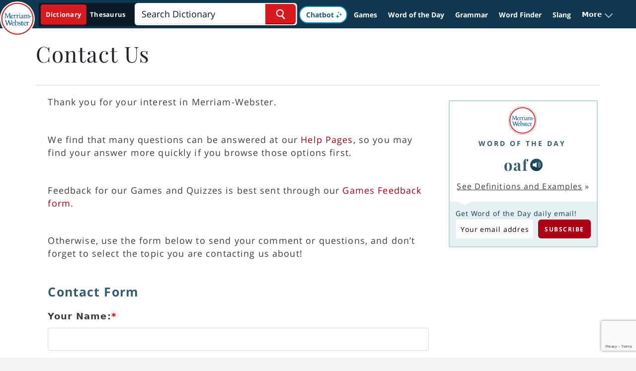

--- FILE ---
content_type: text/html; charset=utf-8
request_url: https://www.google.com/recaptcha/api2/anchor?ar=1&k=6LcGMtwaAAAAAHN3cdd6fD2juHRsw8kc23oaMs2M&co=aHR0cHM6Ly93d3cubWVycmlhbS13ZWJzdGVyLmNvbTo0NDM.&hl=en&v=N67nZn4AqZkNcbeMu4prBgzg&size=invisible&anchor-ms=20000&execute-ms=30000&cb=tsc0n3h1eb6u
body_size: 48779
content:
<!DOCTYPE HTML><html dir="ltr" lang="en"><head><meta http-equiv="Content-Type" content="text/html; charset=UTF-8">
<meta http-equiv="X-UA-Compatible" content="IE=edge">
<title>reCAPTCHA</title>
<style type="text/css">
/* cyrillic-ext */
@font-face {
  font-family: 'Roboto';
  font-style: normal;
  font-weight: 400;
  font-stretch: 100%;
  src: url(//fonts.gstatic.com/s/roboto/v48/KFO7CnqEu92Fr1ME7kSn66aGLdTylUAMa3GUBHMdazTgWw.woff2) format('woff2');
  unicode-range: U+0460-052F, U+1C80-1C8A, U+20B4, U+2DE0-2DFF, U+A640-A69F, U+FE2E-FE2F;
}
/* cyrillic */
@font-face {
  font-family: 'Roboto';
  font-style: normal;
  font-weight: 400;
  font-stretch: 100%;
  src: url(//fonts.gstatic.com/s/roboto/v48/KFO7CnqEu92Fr1ME7kSn66aGLdTylUAMa3iUBHMdazTgWw.woff2) format('woff2');
  unicode-range: U+0301, U+0400-045F, U+0490-0491, U+04B0-04B1, U+2116;
}
/* greek-ext */
@font-face {
  font-family: 'Roboto';
  font-style: normal;
  font-weight: 400;
  font-stretch: 100%;
  src: url(//fonts.gstatic.com/s/roboto/v48/KFO7CnqEu92Fr1ME7kSn66aGLdTylUAMa3CUBHMdazTgWw.woff2) format('woff2');
  unicode-range: U+1F00-1FFF;
}
/* greek */
@font-face {
  font-family: 'Roboto';
  font-style: normal;
  font-weight: 400;
  font-stretch: 100%;
  src: url(//fonts.gstatic.com/s/roboto/v48/KFO7CnqEu92Fr1ME7kSn66aGLdTylUAMa3-UBHMdazTgWw.woff2) format('woff2');
  unicode-range: U+0370-0377, U+037A-037F, U+0384-038A, U+038C, U+038E-03A1, U+03A3-03FF;
}
/* math */
@font-face {
  font-family: 'Roboto';
  font-style: normal;
  font-weight: 400;
  font-stretch: 100%;
  src: url(//fonts.gstatic.com/s/roboto/v48/KFO7CnqEu92Fr1ME7kSn66aGLdTylUAMawCUBHMdazTgWw.woff2) format('woff2');
  unicode-range: U+0302-0303, U+0305, U+0307-0308, U+0310, U+0312, U+0315, U+031A, U+0326-0327, U+032C, U+032F-0330, U+0332-0333, U+0338, U+033A, U+0346, U+034D, U+0391-03A1, U+03A3-03A9, U+03B1-03C9, U+03D1, U+03D5-03D6, U+03F0-03F1, U+03F4-03F5, U+2016-2017, U+2034-2038, U+203C, U+2040, U+2043, U+2047, U+2050, U+2057, U+205F, U+2070-2071, U+2074-208E, U+2090-209C, U+20D0-20DC, U+20E1, U+20E5-20EF, U+2100-2112, U+2114-2115, U+2117-2121, U+2123-214F, U+2190, U+2192, U+2194-21AE, U+21B0-21E5, U+21F1-21F2, U+21F4-2211, U+2213-2214, U+2216-22FF, U+2308-230B, U+2310, U+2319, U+231C-2321, U+2336-237A, U+237C, U+2395, U+239B-23B7, U+23D0, U+23DC-23E1, U+2474-2475, U+25AF, U+25B3, U+25B7, U+25BD, U+25C1, U+25CA, U+25CC, U+25FB, U+266D-266F, U+27C0-27FF, U+2900-2AFF, U+2B0E-2B11, U+2B30-2B4C, U+2BFE, U+3030, U+FF5B, U+FF5D, U+1D400-1D7FF, U+1EE00-1EEFF;
}
/* symbols */
@font-face {
  font-family: 'Roboto';
  font-style: normal;
  font-weight: 400;
  font-stretch: 100%;
  src: url(//fonts.gstatic.com/s/roboto/v48/KFO7CnqEu92Fr1ME7kSn66aGLdTylUAMaxKUBHMdazTgWw.woff2) format('woff2');
  unicode-range: U+0001-000C, U+000E-001F, U+007F-009F, U+20DD-20E0, U+20E2-20E4, U+2150-218F, U+2190, U+2192, U+2194-2199, U+21AF, U+21E6-21F0, U+21F3, U+2218-2219, U+2299, U+22C4-22C6, U+2300-243F, U+2440-244A, U+2460-24FF, U+25A0-27BF, U+2800-28FF, U+2921-2922, U+2981, U+29BF, U+29EB, U+2B00-2BFF, U+4DC0-4DFF, U+FFF9-FFFB, U+10140-1018E, U+10190-1019C, U+101A0, U+101D0-101FD, U+102E0-102FB, U+10E60-10E7E, U+1D2C0-1D2D3, U+1D2E0-1D37F, U+1F000-1F0FF, U+1F100-1F1AD, U+1F1E6-1F1FF, U+1F30D-1F30F, U+1F315, U+1F31C, U+1F31E, U+1F320-1F32C, U+1F336, U+1F378, U+1F37D, U+1F382, U+1F393-1F39F, U+1F3A7-1F3A8, U+1F3AC-1F3AF, U+1F3C2, U+1F3C4-1F3C6, U+1F3CA-1F3CE, U+1F3D4-1F3E0, U+1F3ED, U+1F3F1-1F3F3, U+1F3F5-1F3F7, U+1F408, U+1F415, U+1F41F, U+1F426, U+1F43F, U+1F441-1F442, U+1F444, U+1F446-1F449, U+1F44C-1F44E, U+1F453, U+1F46A, U+1F47D, U+1F4A3, U+1F4B0, U+1F4B3, U+1F4B9, U+1F4BB, U+1F4BF, U+1F4C8-1F4CB, U+1F4D6, U+1F4DA, U+1F4DF, U+1F4E3-1F4E6, U+1F4EA-1F4ED, U+1F4F7, U+1F4F9-1F4FB, U+1F4FD-1F4FE, U+1F503, U+1F507-1F50B, U+1F50D, U+1F512-1F513, U+1F53E-1F54A, U+1F54F-1F5FA, U+1F610, U+1F650-1F67F, U+1F687, U+1F68D, U+1F691, U+1F694, U+1F698, U+1F6AD, U+1F6B2, U+1F6B9-1F6BA, U+1F6BC, U+1F6C6-1F6CF, U+1F6D3-1F6D7, U+1F6E0-1F6EA, U+1F6F0-1F6F3, U+1F6F7-1F6FC, U+1F700-1F7FF, U+1F800-1F80B, U+1F810-1F847, U+1F850-1F859, U+1F860-1F887, U+1F890-1F8AD, U+1F8B0-1F8BB, U+1F8C0-1F8C1, U+1F900-1F90B, U+1F93B, U+1F946, U+1F984, U+1F996, U+1F9E9, U+1FA00-1FA6F, U+1FA70-1FA7C, U+1FA80-1FA89, U+1FA8F-1FAC6, U+1FACE-1FADC, U+1FADF-1FAE9, U+1FAF0-1FAF8, U+1FB00-1FBFF;
}
/* vietnamese */
@font-face {
  font-family: 'Roboto';
  font-style: normal;
  font-weight: 400;
  font-stretch: 100%;
  src: url(//fonts.gstatic.com/s/roboto/v48/KFO7CnqEu92Fr1ME7kSn66aGLdTylUAMa3OUBHMdazTgWw.woff2) format('woff2');
  unicode-range: U+0102-0103, U+0110-0111, U+0128-0129, U+0168-0169, U+01A0-01A1, U+01AF-01B0, U+0300-0301, U+0303-0304, U+0308-0309, U+0323, U+0329, U+1EA0-1EF9, U+20AB;
}
/* latin-ext */
@font-face {
  font-family: 'Roboto';
  font-style: normal;
  font-weight: 400;
  font-stretch: 100%;
  src: url(//fonts.gstatic.com/s/roboto/v48/KFO7CnqEu92Fr1ME7kSn66aGLdTylUAMa3KUBHMdazTgWw.woff2) format('woff2');
  unicode-range: U+0100-02BA, U+02BD-02C5, U+02C7-02CC, U+02CE-02D7, U+02DD-02FF, U+0304, U+0308, U+0329, U+1D00-1DBF, U+1E00-1E9F, U+1EF2-1EFF, U+2020, U+20A0-20AB, U+20AD-20C0, U+2113, U+2C60-2C7F, U+A720-A7FF;
}
/* latin */
@font-face {
  font-family: 'Roboto';
  font-style: normal;
  font-weight: 400;
  font-stretch: 100%;
  src: url(//fonts.gstatic.com/s/roboto/v48/KFO7CnqEu92Fr1ME7kSn66aGLdTylUAMa3yUBHMdazQ.woff2) format('woff2');
  unicode-range: U+0000-00FF, U+0131, U+0152-0153, U+02BB-02BC, U+02C6, U+02DA, U+02DC, U+0304, U+0308, U+0329, U+2000-206F, U+20AC, U+2122, U+2191, U+2193, U+2212, U+2215, U+FEFF, U+FFFD;
}
/* cyrillic-ext */
@font-face {
  font-family: 'Roboto';
  font-style: normal;
  font-weight: 500;
  font-stretch: 100%;
  src: url(//fonts.gstatic.com/s/roboto/v48/KFO7CnqEu92Fr1ME7kSn66aGLdTylUAMa3GUBHMdazTgWw.woff2) format('woff2');
  unicode-range: U+0460-052F, U+1C80-1C8A, U+20B4, U+2DE0-2DFF, U+A640-A69F, U+FE2E-FE2F;
}
/* cyrillic */
@font-face {
  font-family: 'Roboto';
  font-style: normal;
  font-weight: 500;
  font-stretch: 100%;
  src: url(//fonts.gstatic.com/s/roboto/v48/KFO7CnqEu92Fr1ME7kSn66aGLdTylUAMa3iUBHMdazTgWw.woff2) format('woff2');
  unicode-range: U+0301, U+0400-045F, U+0490-0491, U+04B0-04B1, U+2116;
}
/* greek-ext */
@font-face {
  font-family: 'Roboto';
  font-style: normal;
  font-weight: 500;
  font-stretch: 100%;
  src: url(//fonts.gstatic.com/s/roboto/v48/KFO7CnqEu92Fr1ME7kSn66aGLdTylUAMa3CUBHMdazTgWw.woff2) format('woff2');
  unicode-range: U+1F00-1FFF;
}
/* greek */
@font-face {
  font-family: 'Roboto';
  font-style: normal;
  font-weight: 500;
  font-stretch: 100%;
  src: url(//fonts.gstatic.com/s/roboto/v48/KFO7CnqEu92Fr1ME7kSn66aGLdTylUAMa3-UBHMdazTgWw.woff2) format('woff2');
  unicode-range: U+0370-0377, U+037A-037F, U+0384-038A, U+038C, U+038E-03A1, U+03A3-03FF;
}
/* math */
@font-face {
  font-family: 'Roboto';
  font-style: normal;
  font-weight: 500;
  font-stretch: 100%;
  src: url(//fonts.gstatic.com/s/roboto/v48/KFO7CnqEu92Fr1ME7kSn66aGLdTylUAMawCUBHMdazTgWw.woff2) format('woff2');
  unicode-range: U+0302-0303, U+0305, U+0307-0308, U+0310, U+0312, U+0315, U+031A, U+0326-0327, U+032C, U+032F-0330, U+0332-0333, U+0338, U+033A, U+0346, U+034D, U+0391-03A1, U+03A3-03A9, U+03B1-03C9, U+03D1, U+03D5-03D6, U+03F0-03F1, U+03F4-03F5, U+2016-2017, U+2034-2038, U+203C, U+2040, U+2043, U+2047, U+2050, U+2057, U+205F, U+2070-2071, U+2074-208E, U+2090-209C, U+20D0-20DC, U+20E1, U+20E5-20EF, U+2100-2112, U+2114-2115, U+2117-2121, U+2123-214F, U+2190, U+2192, U+2194-21AE, U+21B0-21E5, U+21F1-21F2, U+21F4-2211, U+2213-2214, U+2216-22FF, U+2308-230B, U+2310, U+2319, U+231C-2321, U+2336-237A, U+237C, U+2395, U+239B-23B7, U+23D0, U+23DC-23E1, U+2474-2475, U+25AF, U+25B3, U+25B7, U+25BD, U+25C1, U+25CA, U+25CC, U+25FB, U+266D-266F, U+27C0-27FF, U+2900-2AFF, U+2B0E-2B11, U+2B30-2B4C, U+2BFE, U+3030, U+FF5B, U+FF5D, U+1D400-1D7FF, U+1EE00-1EEFF;
}
/* symbols */
@font-face {
  font-family: 'Roboto';
  font-style: normal;
  font-weight: 500;
  font-stretch: 100%;
  src: url(//fonts.gstatic.com/s/roboto/v48/KFO7CnqEu92Fr1ME7kSn66aGLdTylUAMaxKUBHMdazTgWw.woff2) format('woff2');
  unicode-range: U+0001-000C, U+000E-001F, U+007F-009F, U+20DD-20E0, U+20E2-20E4, U+2150-218F, U+2190, U+2192, U+2194-2199, U+21AF, U+21E6-21F0, U+21F3, U+2218-2219, U+2299, U+22C4-22C6, U+2300-243F, U+2440-244A, U+2460-24FF, U+25A0-27BF, U+2800-28FF, U+2921-2922, U+2981, U+29BF, U+29EB, U+2B00-2BFF, U+4DC0-4DFF, U+FFF9-FFFB, U+10140-1018E, U+10190-1019C, U+101A0, U+101D0-101FD, U+102E0-102FB, U+10E60-10E7E, U+1D2C0-1D2D3, U+1D2E0-1D37F, U+1F000-1F0FF, U+1F100-1F1AD, U+1F1E6-1F1FF, U+1F30D-1F30F, U+1F315, U+1F31C, U+1F31E, U+1F320-1F32C, U+1F336, U+1F378, U+1F37D, U+1F382, U+1F393-1F39F, U+1F3A7-1F3A8, U+1F3AC-1F3AF, U+1F3C2, U+1F3C4-1F3C6, U+1F3CA-1F3CE, U+1F3D4-1F3E0, U+1F3ED, U+1F3F1-1F3F3, U+1F3F5-1F3F7, U+1F408, U+1F415, U+1F41F, U+1F426, U+1F43F, U+1F441-1F442, U+1F444, U+1F446-1F449, U+1F44C-1F44E, U+1F453, U+1F46A, U+1F47D, U+1F4A3, U+1F4B0, U+1F4B3, U+1F4B9, U+1F4BB, U+1F4BF, U+1F4C8-1F4CB, U+1F4D6, U+1F4DA, U+1F4DF, U+1F4E3-1F4E6, U+1F4EA-1F4ED, U+1F4F7, U+1F4F9-1F4FB, U+1F4FD-1F4FE, U+1F503, U+1F507-1F50B, U+1F50D, U+1F512-1F513, U+1F53E-1F54A, U+1F54F-1F5FA, U+1F610, U+1F650-1F67F, U+1F687, U+1F68D, U+1F691, U+1F694, U+1F698, U+1F6AD, U+1F6B2, U+1F6B9-1F6BA, U+1F6BC, U+1F6C6-1F6CF, U+1F6D3-1F6D7, U+1F6E0-1F6EA, U+1F6F0-1F6F3, U+1F6F7-1F6FC, U+1F700-1F7FF, U+1F800-1F80B, U+1F810-1F847, U+1F850-1F859, U+1F860-1F887, U+1F890-1F8AD, U+1F8B0-1F8BB, U+1F8C0-1F8C1, U+1F900-1F90B, U+1F93B, U+1F946, U+1F984, U+1F996, U+1F9E9, U+1FA00-1FA6F, U+1FA70-1FA7C, U+1FA80-1FA89, U+1FA8F-1FAC6, U+1FACE-1FADC, U+1FADF-1FAE9, U+1FAF0-1FAF8, U+1FB00-1FBFF;
}
/* vietnamese */
@font-face {
  font-family: 'Roboto';
  font-style: normal;
  font-weight: 500;
  font-stretch: 100%;
  src: url(//fonts.gstatic.com/s/roboto/v48/KFO7CnqEu92Fr1ME7kSn66aGLdTylUAMa3OUBHMdazTgWw.woff2) format('woff2');
  unicode-range: U+0102-0103, U+0110-0111, U+0128-0129, U+0168-0169, U+01A0-01A1, U+01AF-01B0, U+0300-0301, U+0303-0304, U+0308-0309, U+0323, U+0329, U+1EA0-1EF9, U+20AB;
}
/* latin-ext */
@font-face {
  font-family: 'Roboto';
  font-style: normal;
  font-weight: 500;
  font-stretch: 100%;
  src: url(//fonts.gstatic.com/s/roboto/v48/KFO7CnqEu92Fr1ME7kSn66aGLdTylUAMa3KUBHMdazTgWw.woff2) format('woff2');
  unicode-range: U+0100-02BA, U+02BD-02C5, U+02C7-02CC, U+02CE-02D7, U+02DD-02FF, U+0304, U+0308, U+0329, U+1D00-1DBF, U+1E00-1E9F, U+1EF2-1EFF, U+2020, U+20A0-20AB, U+20AD-20C0, U+2113, U+2C60-2C7F, U+A720-A7FF;
}
/* latin */
@font-face {
  font-family: 'Roboto';
  font-style: normal;
  font-weight: 500;
  font-stretch: 100%;
  src: url(//fonts.gstatic.com/s/roboto/v48/KFO7CnqEu92Fr1ME7kSn66aGLdTylUAMa3yUBHMdazQ.woff2) format('woff2');
  unicode-range: U+0000-00FF, U+0131, U+0152-0153, U+02BB-02BC, U+02C6, U+02DA, U+02DC, U+0304, U+0308, U+0329, U+2000-206F, U+20AC, U+2122, U+2191, U+2193, U+2212, U+2215, U+FEFF, U+FFFD;
}
/* cyrillic-ext */
@font-face {
  font-family: 'Roboto';
  font-style: normal;
  font-weight: 900;
  font-stretch: 100%;
  src: url(//fonts.gstatic.com/s/roboto/v48/KFO7CnqEu92Fr1ME7kSn66aGLdTylUAMa3GUBHMdazTgWw.woff2) format('woff2');
  unicode-range: U+0460-052F, U+1C80-1C8A, U+20B4, U+2DE0-2DFF, U+A640-A69F, U+FE2E-FE2F;
}
/* cyrillic */
@font-face {
  font-family: 'Roboto';
  font-style: normal;
  font-weight: 900;
  font-stretch: 100%;
  src: url(//fonts.gstatic.com/s/roboto/v48/KFO7CnqEu92Fr1ME7kSn66aGLdTylUAMa3iUBHMdazTgWw.woff2) format('woff2');
  unicode-range: U+0301, U+0400-045F, U+0490-0491, U+04B0-04B1, U+2116;
}
/* greek-ext */
@font-face {
  font-family: 'Roboto';
  font-style: normal;
  font-weight: 900;
  font-stretch: 100%;
  src: url(//fonts.gstatic.com/s/roboto/v48/KFO7CnqEu92Fr1ME7kSn66aGLdTylUAMa3CUBHMdazTgWw.woff2) format('woff2');
  unicode-range: U+1F00-1FFF;
}
/* greek */
@font-face {
  font-family: 'Roboto';
  font-style: normal;
  font-weight: 900;
  font-stretch: 100%;
  src: url(//fonts.gstatic.com/s/roboto/v48/KFO7CnqEu92Fr1ME7kSn66aGLdTylUAMa3-UBHMdazTgWw.woff2) format('woff2');
  unicode-range: U+0370-0377, U+037A-037F, U+0384-038A, U+038C, U+038E-03A1, U+03A3-03FF;
}
/* math */
@font-face {
  font-family: 'Roboto';
  font-style: normal;
  font-weight: 900;
  font-stretch: 100%;
  src: url(//fonts.gstatic.com/s/roboto/v48/KFO7CnqEu92Fr1ME7kSn66aGLdTylUAMawCUBHMdazTgWw.woff2) format('woff2');
  unicode-range: U+0302-0303, U+0305, U+0307-0308, U+0310, U+0312, U+0315, U+031A, U+0326-0327, U+032C, U+032F-0330, U+0332-0333, U+0338, U+033A, U+0346, U+034D, U+0391-03A1, U+03A3-03A9, U+03B1-03C9, U+03D1, U+03D5-03D6, U+03F0-03F1, U+03F4-03F5, U+2016-2017, U+2034-2038, U+203C, U+2040, U+2043, U+2047, U+2050, U+2057, U+205F, U+2070-2071, U+2074-208E, U+2090-209C, U+20D0-20DC, U+20E1, U+20E5-20EF, U+2100-2112, U+2114-2115, U+2117-2121, U+2123-214F, U+2190, U+2192, U+2194-21AE, U+21B0-21E5, U+21F1-21F2, U+21F4-2211, U+2213-2214, U+2216-22FF, U+2308-230B, U+2310, U+2319, U+231C-2321, U+2336-237A, U+237C, U+2395, U+239B-23B7, U+23D0, U+23DC-23E1, U+2474-2475, U+25AF, U+25B3, U+25B7, U+25BD, U+25C1, U+25CA, U+25CC, U+25FB, U+266D-266F, U+27C0-27FF, U+2900-2AFF, U+2B0E-2B11, U+2B30-2B4C, U+2BFE, U+3030, U+FF5B, U+FF5D, U+1D400-1D7FF, U+1EE00-1EEFF;
}
/* symbols */
@font-face {
  font-family: 'Roboto';
  font-style: normal;
  font-weight: 900;
  font-stretch: 100%;
  src: url(//fonts.gstatic.com/s/roboto/v48/KFO7CnqEu92Fr1ME7kSn66aGLdTylUAMaxKUBHMdazTgWw.woff2) format('woff2');
  unicode-range: U+0001-000C, U+000E-001F, U+007F-009F, U+20DD-20E0, U+20E2-20E4, U+2150-218F, U+2190, U+2192, U+2194-2199, U+21AF, U+21E6-21F0, U+21F3, U+2218-2219, U+2299, U+22C4-22C6, U+2300-243F, U+2440-244A, U+2460-24FF, U+25A0-27BF, U+2800-28FF, U+2921-2922, U+2981, U+29BF, U+29EB, U+2B00-2BFF, U+4DC0-4DFF, U+FFF9-FFFB, U+10140-1018E, U+10190-1019C, U+101A0, U+101D0-101FD, U+102E0-102FB, U+10E60-10E7E, U+1D2C0-1D2D3, U+1D2E0-1D37F, U+1F000-1F0FF, U+1F100-1F1AD, U+1F1E6-1F1FF, U+1F30D-1F30F, U+1F315, U+1F31C, U+1F31E, U+1F320-1F32C, U+1F336, U+1F378, U+1F37D, U+1F382, U+1F393-1F39F, U+1F3A7-1F3A8, U+1F3AC-1F3AF, U+1F3C2, U+1F3C4-1F3C6, U+1F3CA-1F3CE, U+1F3D4-1F3E0, U+1F3ED, U+1F3F1-1F3F3, U+1F3F5-1F3F7, U+1F408, U+1F415, U+1F41F, U+1F426, U+1F43F, U+1F441-1F442, U+1F444, U+1F446-1F449, U+1F44C-1F44E, U+1F453, U+1F46A, U+1F47D, U+1F4A3, U+1F4B0, U+1F4B3, U+1F4B9, U+1F4BB, U+1F4BF, U+1F4C8-1F4CB, U+1F4D6, U+1F4DA, U+1F4DF, U+1F4E3-1F4E6, U+1F4EA-1F4ED, U+1F4F7, U+1F4F9-1F4FB, U+1F4FD-1F4FE, U+1F503, U+1F507-1F50B, U+1F50D, U+1F512-1F513, U+1F53E-1F54A, U+1F54F-1F5FA, U+1F610, U+1F650-1F67F, U+1F687, U+1F68D, U+1F691, U+1F694, U+1F698, U+1F6AD, U+1F6B2, U+1F6B9-1F6BA, U+1F6BC, U+1F6C6-1F6CF, U+1F6D3-1F6D7, U+1F6E0-1F6EA, U+1F6F0-1F6F3, U+1F6F7-1F6FC, U+1F700-1F7FF, U+1F800-1F80B, U+1F810-1F847, U+1F850-1F859, U+1F860-1F887, U+1F890-1F8AD, U+1F8B0-1F8BB, U+1F8C0-1F8C1, U+1F900-1F90B, U+1F93B, U+1F946, U+1F984, U+1F996, U+1F9E9, U+1FA00-1FA6F, U+1FA70-1FA7C, U+1FA80-1FA89, U+1FA8F-1FAC6, U+1FACE-1FADC, U+1FADF-1FAE9, U+1FAF0-1FAF8, U+1FB00-1FBFF;
}
/* vietnamese */
@font-face {
  font-family: 'Roboto';
  font-style: normal;
  font-weight: 900;
  font-stretch: 100%;
  src: url(//fonts.gstatic.com/s/roboto/v48/KFO7CnqEu92Fr1ME7kSn66aGLdTylUAMa3OUBHMdazTgWw.woff2) format('woff2');
  unicode-range: U+0102-0103, U+0110-0111, U+0128-0129, U+0168-0169, U+01A0-01A1, U+01AF-01B0, U+0300-0301, U+0303-0304, U+0308-0309, U+0323, U+0329, U+1EA0-1EF9, U+20AB;
}
/* latin-ext */
@font-face {
  font-family: 'Roboto';
  font-style: normal;
  font-weight: 900;
  font-stretch: 100%;
  src: url(//fonts.gstatic.com/s/roboto/v48/KFO7CnqEu92Fr1ME7kSn66aGLdTylUAMa3KUBHMdazTgWw.woff2) format('woff2');
  unicode-range: U+0100-02BA, U+02BD-02C5, U+02C7-02CC, U+02CE-02D7, U+02DD-02FF, U+0304, U+0308, U+0329, U+1D00-1DBF, U+1E00-1E9F, U+1EF2-1EFF, U+2020, U+20A0-20AB, U+20AD-20C0, U+2113, U+2C60-2C7F, U+A720-A7FF;
}
/* latin */
@font-face {
  font-family: 'Roboto';
  font-style: normal;
  font-weight: 900;
  font-stretch: 100%;
  src: url(//fonts.gstatic.com/s/roboto/v48/KFO7CnqEu92Fr1ME7kSn66aGLdTylUAMa3yUBHMdazQ.woff2) format('woff2');
  unicode-range: U+0000-00FF, U+0131, U+0152-0153, U+02BB-02BC, U+02C6, U+02DA, U+02DC, U+0304, U+0308, U+0329, U+2000-206F, U+20AC, U+2122, U+2191, U+2193, U+2212, U+2215, U+FEFF, U+FFFD;
}

</style>
<link rel="stylesheet" type="text/css" href="https://www.gstatic.com/recaptcha/releases/N67nZn4AqZkNcbeMu4prBgzg/styles__ltr.css">
<script nonce="ma0c7CRmKNW2CDxcCHjPOQ" type="text/javascript">window['__recaptcha_api'] = 'https://www.google.com/recaptcha/api2/';</script>
<script type="text/javascript" src="https://www.gstatic.com/recaptcha/releases/N67nZn4AqZkNcbeMu4prBgzg/recaptcha__en.js" nonce="ma0c7CRmKNW2CDxcCHjPOQ">
      
    </script></head>
<body><div id="rc-anchor-alert" class="rc-anchor-alert"></div>
<input type="hidden" id="recaptcha-token" value="[base64]">
<script type="text/javascript" nonce="ma0c7CRmKNW2CDxcCHjPOQ">
      recaptcha.anchor.Main.init("[\x22ainput\x22,[\x22bgdata\x22,\x22\x22,\[base64]/[base64]/[base64]/bmV3IHJbeF0oY1swXSk6RT09Mj9uZXcgclt4XShjWzBdLGNbMV0pOkU9PTM/bmV3IHJbeF0oY1swXSxjWzFdLGNbMl0pOkU9PTQ/[base64]/[base64]/[base64]/[base64]/[base64]/[base64]/[base64]/[base64]\x22,\[base64]\x22,\x22wpLCiMKFw7zDhcOIwqvDt8OGw4PCo1BrYcKMwpwGazwFw5jDpB7DrcOjw4fDosOrb8OwwrzCvMKywrvCjQ5Bwrk3f8O1wqlmwqJyw6LDrMOxM2HCkVrClzpIwpQBEcORwpvDhsKEY8Orw7HCgMKAw75qADXDgMKCwq/CqMOdR0vDuFNQwpjDviMew5XCln/ChXNHcHltQMOeNFl6VHDDo37Cv8O1woTClcOWMWXCi0HCtTkiXwnCpsOMw7lhw5FBwr5VwpRqYCjCimbDnsO9WcONKcKXeyApwqTCoGkHw7PCumrCrsO9dcO4bTrCtMOBwr7Dr8Kcw4oBw7TCjMOSwrHCj3J/wrhIJ2rDg8Kkw4rCr8KQTCMYNxs2wqkpWcKdwpNMK8ODwqrDocOzwobDmMKjw6djw67DtsOBw7RxwrtmwqTCkwAHV8K/bXZAwrjDrsO2wrBHw4pTw5DDvTAzQ8K9GMO7I1wuNXFqKlUvQwXCnhnDowTCq8Kgwqchwq/DrMOhUEk3bStgwq1tLMOAwpfDtMO0woldY8KEw40uZsOEwo4AasOzDXrCmsKlTD7CqsO7FkE6GcOmw4B0eiNTMXLCqcOqXkAGBiLCkXAMw4PCpTh/wrPCiz/DuzhQw4jCjMOldjnCmcO0ZsK3w4RsacOfwrlmw4Zlwp3CmMOXwq8oeATDl8O6FHslwrPCrgdbEcOTHg3Dq1EzXmbDpMKNVHDCt8OPw4pRwrHCrsK+KsO9dh/DtMOQLEFJJlMTX8OUMk0Zw4xwP8Osw6DCh1pYMWLClQfCvho2f8K0wqlrUVQZViXClcK5w4wQNMKiccOQexRzw7JIwr3CqjDCvsKUw6bDs8KHw5XDoSYBwrrCjHcqwo3DisK5XMKEw5/Cl8KCcH/[base64]/e8KFwqzCqsOpwqY8FsKUbMOPRQrDjcKvwp3DgsKUwrTCsmxNNcKHwqLCuEg3w5LDr8O0J8O+w6jCocOlVn5xw6zCkTMqwozCkMK+QU0IX8OMWCDDt8OmwpfDjA9/MsKKAV7Dg8KjfSEcXsO2WmlTw6LCrXURw5ZPKm3Dm8KFwpLDo8ONw4PDg8O9fMOsw5/CqMKcRMOrw6HDo8KjwrvDsVYcE8OYwoDDjMObw5ksNzoZYMO0w6nDihRPw4Bhw7DDlGFnwq3DuVjChsKrw7bDkcOfwpLCmsKTY8ODEMK5QMOMw4Bpwolgw4hew63CmcOgw5kwdcKieXfCswLCuAXDusKkwpnCuXnChsK/azt8ajnCswzDnMOsC8KyRCTCkMKWPl8UdMORc3XChMKQGMOww4N5TVoAw7XDi8KnwpXDrQUwwq/DgMK5M8KTAcOichfDtndZWgDDnFfCsBrDgRsiwoZdCcOlw6d2JMOiT8OrIcOQwrR2FgXDo8OFw4BzAsOzwqluwrbCjDBdw5fDnwdELl8HJAzCo8KSw4dYw77Di8O9w7Jbw7fCsnQRw7Imd8KJXcOdUMKEwr7CvMK/JxHCiUwJwrMZwpw6wqAEw69XPcOrw4bCiGsuNcOqQ1TDrMK4HEvDgRRNUXbDnBXChljDrsKWwqljwqpzay7DvCc9wqrCrMKzw41SQsKVTR7Dog3DhMOfw6AQY8O5w6FGbsOYwp7CisKGw5vDksKYwq93w4wOd8Ofwq8/wr3DigVAJcOvw4LCvgxWw67Cj8OwGQlfw6ZKwrXCsMKHwps9CsKBwpA4wofDgcOeOsKuRsOqw7U/EBbCgcOdw7ldCQ3DqVDCqQk+w73CoG8swpTCn8OAHcK/IgVEwrzDr8KlCkjDosKrIm7DuxXDhizDhAgEZcO5NcKxX8KCw6JFw6wXwpfCnMKwwr/CkWnCrMOBwrhKw7LCnVPChElhJE8pBTrCgsKLwqcDAsOmwr9Uwq8Bw5gGccKZw7TCncOtSz10IMO9wptfw5TCqClCPsOOV2DChMOabMKtfcOrw59zw48IdsKKPsKfOcORw5rDlMKJw6jCncK7IwrDkcO2woMvwpnDrV8Ew6ZXwp/DjUIZwr3CtDlcwqzDqMOOFRoDRcKfwrdlJAzDlFbDksKPwqQ8wo7Cs0bDosKXw5g/eBtWwpYLw6DCjsKWXMKhwpPDh8Kyw64KwoLCgsOHwq45KcK4wrJRw4zCjVwaHR44w4LDv2I7w57CqcK3MsOrwr5KFsO6I8O/wp4hw6TDvcO+wo7ClgfDly/DvSzCmCHCs8OeE27DjMODw71BW07Dih/CgHvDgRHDsAQjwobDo8KnKHQdwo5kw7vDrsONwokXLsK7FcKlw4gWwp1WfMKgw63CtsOUw55fUsKoQhjClCnDiMOcdVPClz5rA8ONwo0owoTCg8KTZXfCjhsJAsOVAMKaBS0sw54GOsOqFcOhZcO1wo1ewoh/YsOXw6I6CCNcwrJfT8KBwq1Ow4lNw67Ch1dAO8OmwrsGw7QXw6nCgsOnwqzCs8OQVcK1dzcew4lJTcO2wobCrSLCs8KDwrXCj8KCIy3DrDXCosKFZMOLCUQxEW4vw4nDvsOvw7Uvwp9Ew51uw6hACXJ5KkUvwr3CgWtqG8OHwovCjsKDUzzDh8Kic0gCwp9rB8O/wqXDosOcw49GB04xwoBfasKfNRnDusKfwpMbw5jDusO/JcKRNsOZRcO5LMKfw6bDtcOTwrDDogbChMOxY8OiwpQDJF7Dkw7Cq8O8w4LCnsKrw7fCo13CtMOBwooSSsKQQcKbf2k5w4tww6JffHI7IMOFfxLDnQvCgMOcZC/DkhPDu2ogE8OYwpLCqcOyw6Z2w4gnw79hWcODcMKWZcKxwqcSVsKlwq4PAQ/Cs8KtSsK+wo/CpcOuGcKgAg/CgHBLw4JueRnCqiglYMKgw7zDvX7DvAohCsOVcnfCsBzCvMOvTcOQwpLDgRcFIsOtJMKJwoQXwqHDll3DizsFw4HDlcKEbMOlPMKrw7xjw5kOWsO9BCQCw449BEHCnMOpw6Z4FMKuwrXDv28fCcOrw6LCo8OOw77Djw8vDcKIVMK1wqcRYhI/w71AwpjCjsKzwpogeRvCgD/[base64]/[base64]/[base64]/CvjvCtgbDvMO/BzLCgiLClsK5w48AwofCj8K6esOFw7MaDghmw5TDjsKEex5GIMOFIcOSJVHCkcOFwp54T8OKGTQuw7/CocOtfMOgw5zCgkXCrks1Ty0aelzDvsKFwo/ClG88ZcOHNcONw6nDisOzNsOww7oNDcOUw7MVwplQwrvCjMKHDcKzwr3CmsKyC8OJw4/Dr8OOw7XDjErDqxFsw4pwC8Ofw4bDg8KlTMOjw6LDtcOhekE2w4rCr8OgFcOzJsKvwqEMR8K4HcKRw5RjSsKWQQNUwpnChMOmPB98AcKHworDpjB+DjzCiMO/F8OCTl8QQ2TDrcO2HjFmT0BgEsOlA0bDjsOqQ8KGA8OdwrnCnsOHdTLCtWJHw5nDtcOXwrbCpsOxQwHDl1/DisOFwoAZMAXCjcOow7PCgMKaXMOSw5U7ElvCoGERPj/[base64]/CqsKwTMKQw7fCsjdMw4NbPMOIwpVKAXjCuEtJZsKSwpXDtsOKw6PCqR1HwqkGIhPDiyTCmEjDnsOoTAQbw77Dv8Omw4PDvcKBwonCqcORGB7CgMKBw4TCpXAAw6bCg3/CisOEQ8K1woTClMK0QTnDgmnChMK8HsKtwpPCpmZhw5HCvMO2wr9yPsKSA2PCjMK8Y3NMw4bDkD5pXMOGwrVYZcOww5YMwpNTw6ojwrUBXsKhw6DDhsK/wrrDmcOhCGTDoGrDvX/[base64]/csO+w7UieMOXw6jDtzgZw7vCsMO2ED3DjxLCmcOJw63Dvh/CjGUYVMOQGHzDiTrCmsOKw5kiRcK/axcaTMK/wqnCtwHDosOYLMKHw67DqcKNwrh6b3XCqx/[base64]/DtnDDhsK2bcKfJWfDlcKbwrNXbX7DtA3DrcK1TgR4w4xxw5tKw6tsw63CocO4UMKww6PDsMOVaBQpwo0Pw5M/NMOwKX9/wpB8wrHClcKSekJ2JcOJw7fCi8Ofwq7CqDwMKsOoVsKJczsfbzjCo1Ilwq7DsMK1w6XDn8KFw4TDq8OpwqNqwrHCsUkww78KLzRxVMKvw7PDkn3CrirCr3NZw4/[base64]/CmMOVw6zDijlvTWlqXMK5wpw2a3PCnxjDgCjDmcK9NMKkwqcMfsK2AMKhUMKQKkloLMKSIlZqK17Cg3jDoyRmcMORw7LDlcKtw7MAMC/DhQMRw7PDgg/[base64]/[base64]/CjwxCwo/DlUXCgjDDg8KQw5k2w4UGE0weDsKPw7/ClA4Kw5PDvyZEw6vDoG8Xw61Vw5Rxw5ldwqTCpMOcfcOXwr0DOlJfw7fCn3fCvcKwE1Fvwo3DpwwpHsOcPHgfRxxtAcKOwo/DrcKJYsKOw4HDjQfDoFjCoClww5bCvznDiCTDp8OUdl8mwqvDljfDmSTDqsKdTzAHd8K0w690LhTDk8Kow6/ChMKIU8Okwp4xPxA+UjXChyzChsK5AsKRaFHCn2xTesKAwq9uw45fwrzCo8KtwrXDm8KeJMO0UUrDocOMwqzDuAQ8woprQMOtw7AMbsOVPEHDkXXCsjM3KMK1bk/DgcKwwqnDvAPDvirDusKEXjJ0woTClX/CjU7ChGN9c8KMG8OtGU3CoMKkwprDpcKnTAbCtEMPKMODOMOgwoxBw5LCnMO9McK/w6HCoiPCpRjCn0IWdsKCRDIkw7fChAUMYcOawr/Co1DDmA49w7R8wowHKXLDs2vDpE/[base64]/CucKlKsKjw7vCgMOpNsKkw4XDocO3TsOUNcOUw7zDvsKcwpVnw7hMwqfDiX08w47DnQrDtsKcwo1Ww5bCpsOGeFnCmcOCEibDrHPCnsKoGBvCj8O0w6XDu1QswrBUw79Eb8KaDkkIfyoYwqp7wpbDnj4KSMOhHMKrdcOdw7jDpcORLD7CqsOMK8KkB8K/wpM7w4VVw6/[base64]/bMKxwqjDl23CksKewrvClsKmwrrDjgvDm8KEU27Dh8Knw6DDhMKIw7LDq8ObaAzCplbDrMOMwo/Cv8O4WsOWw7DDikcYCAIbVcK3bxBMMcOGRMO/[base64]/Dr3pgPsORwrZhw4bDtFLCgG8/[base64]/Du8Kkw747w6xGQEjCr8KHw5TDisOWa8OtLMO7wqxkw7g4LgTDocKhwr3CjyAIVSjCvsOqfcK0w7tZwo/DuE1JPsO/EMKXQmbCrkwIEkLDqH3DgMO8w58/d8KqHsKJw4R+SMKaJsK+w4PCr3fDksOWw6IwP8OjcRgjeMOww6nCocO4w6XCnEVOw79rwpXDnEcBK25gw4nCmCnDkno7URAqHCx7w7TDsxluDxBkZcKmw6V8w5TCi8OMZsO/wr5EZcKCEMKSeUZww6rCvgbDusK8wrjCnXfDvEnDjz0TbCd1TTYeb8KzwoBEwpl7LRgNwqfCqDNxwq7Dmlx0w5MyfUrDllExwpfDkMKEw4BoEz3Csl/DssKlN8KSwqrCkjthY8KawrXDtsO2D1QEw47CqMKPTMKWwqLDvS/DpmsWbsKjwpPDrsOnUcKywr9vwoY3Vn/DtcO3Jz8/PUHCrQfCjcOSw6vDmsO7w5rCnMKzWcKDwonDkCLDrzbDgFQwwqLDoMKzYcOrUsKLWXVewo43wrB5RQHDo0ptwp3Cr3DCqhp3wp7Dix/DpkQHw5bDonkiw5MQw6zDqjXCszo3w7/Cln10KXBxT1PDizwuH8OqTXnDvcOhS8Oiwpt/EMKWw5DCjcOdw5nCqxvCnCp6PDpIEnk+w7/DmDpfCR/Cu29SwpfCr8O+wqxIAsOmw5PDmms0JsKcESrCnlnChFg/wrfDgsK7FTpAw4bDhRXCmcOWMcK7w4AIwp0zw7oHFcORH8K9w5jDnMKvFDNNw6DCn8KCw54vKMO/w6HDj17CjcOcw7hPw4TDqsKBw7DCiMKcw6bCg8Ktw5lqw4HDksOAbnthHsKTwpHDscOGw6QjAz0TwoV2SUPCvg7DksOWw4/[base64]/[base64]/CvmTDty4PwoU6E37Cpx7DjyhcfsOAw7nCgmPDuMO8XWhiw5N+cUN3w7nDmMOowrgLwqUrw4VbwpjDjx0zdnDCghYqa8KYRMK1woHDjmDChCjCtnkEWMKzwrIqCz3CkcOqwqXChjLCp8ODw4jDi3RsDjvChS3DksK1wrYuw4/[base64]/[base64]/wpMkBBF7w4oBXcOKcxN/w5k3wojCnmtmw7rCrcOOMxkmVSPDsy/Dh8Opw6HDjMKlwrgXK3BgwrbDrjvCrcKAYnVfwqzDh8Opw5MXbH8Kw4DCmkHDnMKTw442fsKEH8KLwpjDiinDkMKaw51Nwo8sAcOpw40zTMKRw7jCvsK4wo7CrH3DmsKawo9zwq1JwqJwe8Ofw5YqwrDCmj8iAUDDm8Ozw5kjRjwRw4PDhUjCm8Kmw5Etw5/DrHHDvCRjbA/DtgrDtXp5b2XDqD3DjcKUwobDnMKjw5smfsO3V8ONw4TDvCbCsWnDmQvDqkPCuVzCrcOxwqA+wqpqwrdpYCLDl8OJwprDucK4wrjCuX3Dh8KGwqhmExMZwqENw74bTyPCjMOTw7ksw4x/[base64]/[base64]/wrxqwrN/w5Jkw7UKwo3DrMKrQSnDrFJnbn/Cj1TDgyE0Xy9dwqYFw5PDv8OawpkXUsKMFkhDPsOOS8KvVMKlwp1hwpZWG8KDPFxJwrXDhsOHw5vDnh5VH03CmgRnCMKsRE/CqXLDnX3CqMKyXMOaw7vCjcOIQcODUUDDjMOuwpR1w6I4YsOiwonDhCvCucKBQDBdwoIxwrTCnwDDnjjCty0vwoZIfTPChcOtw77DiMK/UsOuwprCuSHDsBJ7ZyLCik4yL2ZNwoLDm8O0CsK8w7oow7TChWXCgMOABFrCmcOjwqLCuhcCw7hCwoXCvEDDksOlw70dwr4CCx3DggPCk8KGw6ccwoDChcOXwqjCsMKtMCoAw4nDrjBnClPCgcKCTsOgZ8KLw6QLVsKDecK2w6ULakl/IVxnwozDsyLCiD4JUMO0dDfCkMKDdWXChsKDGsK1w6VCBETCpBRLdz/Dsktpwokvwq/Di2wAw6AfJcO1ek0pW8Orw7wQw7ZwTxdCJMO9w5YTZMKSfcKNWsO3fCjCncOiw6thw4vDrMOaw5fDhcO1ZhnDk8KcBsO/JMKBLHHDsCfDqcOEw7PCssOww4lMwo7DtMKZw4XChMOnUFZvFcKTwq9ow4rCjV5gennDn2Ylc8O6w6HDmMOZw743d8OaGsOeb8K+w4jCuAMKDcOEw43DlHvDo8ODTAgLwqXDlzgEMcOVYmfCn8Kzwpw7wqYPwrXDvR0dwrXCocK0wqfDnjgxwrPDpMOULl5uwr/CiMKsCcKSwrVXXmIkw68Gwp7CiHNAwr/DmQ9fKmHDrAvCmnjDscOPCcKvwrtybHvCuyPDklzCjiHDiQZlwoRnwrFuw5DCjifDnz7Ct8O8UknCgmrCqMKXIMKAIV9aD2bDmnosw4/CmMKdw6LCjMOKwqfDsGnCmjXCkUPCizzCkcKsVsKewoQzwoFkd2l+wq/Ck0NLw40EP3Umw6dUA8KBMgvCulBKw70TZMKiMMK/wrYDw63Dg8O4esKwDcOwB3UWwq3Di8KlZW1ZGcK8woE0w6HDjwLDs1fDk8K3wqIpJz4jZlA3wqRUw7Igw6wNw55KLiUuOWzCiisMw5lBwrdMwqPCjsOVw5vDlxLCicKGICLDqj7Du8KTwqRow5QKHh3Dm8K9EggmakZjURvDp28zw4nDvsOZN8O/XMK7RwQOw4YnwonCvcOSwq1rF8OPwosDSsODw445w4clCAoUw6bCpcOXwqrCl8KAfMOQw5QQw5bDhcOwwrJSwo0bwqbDsnESaRPCkMKbX8Kjw5pCV8OwbcK1Ym/Di8OkL1cdwobCl8KrSsKYFSHDowzCtMONZcKgHsOtdsK8wpAEw53DgVBsw5w/SsK+w7LDrsOyeiomw5bCiMOHc8KKb2IhwoQoWsKbwo1uIsKgK8OKwpA3w6PCpFM0D8KVAsKGGkvDlMOSccOKw47CmglVEmBAD2glWT5rw4/DvRxVRsOiw4rDk8O5w63DrcOnZsOiw5/DlsOtw4fDli1gcsOccgbDkMKPw40Ow6TCpsOaP8KBORDDnQvCk2BGw4vCssK3w5BhNGkoHMOCJVzCrcOnwofDlWFjdcO2EyrCg0sYw7nCnsKlMi3Dm1wGw4TDjRzDh3cTIhLCjhc1RCMnOMKiw5PDsg/[base64]/Cv8OpCRJOA2IlTEFqw4UOw4p7wqXChMK9wqdsw53DjELCoCTDuxgdLcKMPiZSG8KuGsKcwp3DmMKnLmxMw77CusKOwoJewrTDicOgUTvDtcKjU1rDm1kOw7oTAMKeJlFsw4cIwq8owojDti/[base64]/[base64]/Ci8Kmw77Cp8K2UAUuw6kCwoxreAZXFcOHTcKBwrHDg8KnblXDj8KUwpIywoA3wpVtwpPCscKYQcOWw4XCnFbDgGvCt8KrK8K/YykVw7fDisKswonCiQ1rw6fCo8Kxw6UECcOjOcOTP8OTcz51VcOrw77CjwQAT8KcZm0CTQbDl2bDqcO0GXtywr/DuXp5wqdXOCPCoj1qwozDgDbCsVQmd0BTwqzCj0Fjc8OnwrwLwo3DoCMZw7vCtA5tNsOwXMKWKsOuIcO1UmrDnwRAw5HCpxrDgxZrQ8ONw7gKwpDCvMOnZ8ORQVLDusOsSMOQYMK/[base64]/Co3VPDMOSOsO/w6bCjcKOB8ObQsKUwoPDkcOZwo3Ds8ONIyh/w5VIwro7EcOYCcOAZMOUwoJkaMKvRWfCpVDDg8KIwp5XSl7Cm2PDrcKye8KZXcOiIcK8w61SAcKjTR00XBnDoE/DtMK4w4N4OFnDhjZJV3plUghFO8O8wrzCgMO2SMOwdkQsTkjCqsOpN8OIAsKfwpkxWMOtwppsGMKuwrgXMgA/bHYAfzsRYMOEGU/CmUDCqTcww6N6wp/CjsOSJ0wrwoQaZsKwwpTCu8KZw6nCrsO+w7fDjsOtB8Ozwrpqw4TCg2LDvsKrd8O8XsOjUiDDmW5Ow75NScOPwrPComViwqRcaMKvEEnDm8OWwp1UwqvDmDMMw4bCoABOw6rDoGEuw5gAwro8BHbDkcO6CsOcwpMdwo/[base64]/DlUnDp8Oww6cLwoPDksK1w6oCw7svw4HCjgLDtMKiQlrChnzCs2kRwpbDicKQw7w8ZsKiw5XCnmY9w6PCncKTwp8Jw67Ci2lxYsOFanvDjsKHG8KIw7dnw4JuOybDnMOZOxvCpzxQwrIBEMOMwqPCpAvCtcKBwqJJw6PDtxIZwqUHw5TCpAnDqm/DtsOyw77CqTrDiMKqwobCsMOwwooww4fDkScSe01Owr9oecKjYsK/KcOCwrBic3XCnnjCsS/[base64]/[base64]/XmU5wqFuw6XCksO7SjMcwpnCv046BMKjwp/CpsOyw6tSYWXCgMKMf8OaHjPDpAHDuWPCi8K6PTXDuADCgFHDlMKuwoTDlWEaAjAYVTMJVMKkfsO0w7TClHzCnmUJw4bCiU1tEnzDoyrDvMOcwoTCmk1aXsOLwrUpw69wwr3DrMKgw5sZAcOFISx+wrVEw5rDiMKKQywmYixAw55dw71Ywp/Cr2nDsMKIwqk+f8ODw5bCnBLCmT/Dq8OXSxbDnUJ+FSnCgcKvbRR8QkHDvsO1bjtdWMOzwqVBOMO+w5TCgUvDnltDwqZMOUE5wpQkWGXDin/Cuy3DpsOyw4TCmSERBF/CiVBow4bCucK2YGdINBLDsQkncsK1wqzCqW/ChiXChcOfwp7DtyvClGnClsOKwrzDvMKoacOxwqMyAWoOZUPCo3LCnmZ/w6PDpcOwWy5oPMKAw5bCnVvCsHNOwqLDvnNkScKdAU7CriPClsOAccOWPRXDp8OKX8KmEsKHw7bDqyYRJwzDoGMswqglwobDqcKoU8KzCsKYMsOQw6/Dt8Odwr9Qw5Ymw5PDj2/[base64]/Cg0VSwpXDvDrDu8OPc8OoHMKOwoHDlDXCgsOBOMO0XF51wpTDgH/[base64]/FcK6RSPDqMOdI2bDl8KTXUPDk8OlBD9KPDAAWsK0wp1IM3x0wqxYLxrDj3gMNAFoSng1JGHCtMOBwqPClcK2asOvVDDCoWTDj8O4WcKRwpXCuQASCE8UwpjDnMKfZDDDsMOowrZUTMKZw4khwpfCuivCqsOiYV90NDB7RMKXQyZWw5DCjj/DkXbChmDCocKyw5nDnXFWViQpwqHDi0dIwod9w5k/GcOhZwHDksKaUcOywpVTc8Odw5TCncOseCLCj8KLwrt1w7jCv8OSUgYmJcKVwozDqMKfwrkibX1/DytPwqbCuMOrwoTDrcKaEMOSe8OfwpbDqcOYVHVrw618wrxAfEoRw5nDvDvCkSt/KsO5w4x0YVIiwrLDo8KvR1fCqnIsRGBNFcO2P8KrwrXDlcK0w7I0KcKRwprDnMKUw6kCMWRyTMKXw5AyQsKOHTnCgXHDlAYZV8Oww63DgHA9MEUGw7fCg19VwrfCmXEJQCYFDsOgcRJ3w5PDsn/CisKpWcKcw73CkDppwqJiJVUxXn/Ch8OAw6AFw63Dn8O5ZF1bc8OcchDCin3Cr8KIYkANN27CgcO0Ih97IyAuw7oDw5XDvBfDqcOgIMOQZ2PDscOqKQvDjMKAHTRvw5PDu37Dl8OHw6jDoMK2wpM/wrDDqsO5QS3Dpw7DnkIIwqIOwr7CnW8Qw6DChSbCpxBGw5HDnTUaP8OwworCkSLDuTNMwqR8w7fCusKJw7tqHWd0BMK5HcO4CcOTwqZAw6TCnsKrw5k/[base64]/DgsObw4LCqsKfw6PDqlzCq0TDkcK5cMKww6bDhcKHWcK6wrHCjBRbw7ZKNcKWwowWwpdiw5PCocKMMMKkwoxpwpQcYwbDr8OtwrjDoRwBwonDr8K6C8O0w5IFwoTDhlDDscKuwpjCjMK9KADDpAbDkMO1w4opwrPDmsKLw7xKw5MYVX/DumnDj0PCo8OwGcK2w6ADLhDDjsOpwpxIZDvDhcKTw7nDsBTChsKHw7rDrMOaM0ZGS8KKJSXCm8Ojw6I9HsK7wolLwplMw7jChcKeGm3CvcOCVAIcGMOYw6ZaSGtHKQfCh3/DlVswwqhJwqtWPgYaE8OlwqplGw/CjwrDp0RCw4p2cwHCisOhDFXDpcK1UHHCncKNw5xEI11LaTIpLSbCn8O2w4rCv1/DosOHbsKawpJgwpomDMOwwoF8w4zCl8KHBMKfw5NDwq5pO8KnOsOIwq8BBcKhCMOywr9UwrUrdS9FWUh7WsKOwoPDniHCq3wdOUjDt8KnwrbCkcOuwpTDgcKzchMFw65iN8OOOxrDisKlw7sRwp7DpsOfU8O/wqHCrSUGwqPCscOHw59LHkh1w5fDqcKRQyZGGXHDr8OMwpbCkQV/PcKowr7DqcO/wpXDssKvGT3DmGTDmMOcFMODw4ZjQEo8ZEHDpUZMwoDDlWsgdcOswpPCgcOXUSE/w7ImwpvDvR3DqHIkwq08aMO9AxZUw4/DkmHCsxx7fXvChRVJVcO9dsORw4HDvnc4w7oobcOFwrHDr8KlWcOqw6vDiMKXw5l9w5MbFsKCwpHDsMKtCSdYOMOnTMOVYMO1w6dLBm91wrJhw7VtensbLTnCqXZNKMOYYnkCVXsNw6gCHcKnw4jCk8O6CUNTw5t3B8O+R8Oawqh+bn3CpTY/c8K2JzvCscO6S8OVwp5feMKIw73DpWEHw6kVwqFkVsK3YAXChMOsRMKrwpHDqMKTwpUUejrClVTDiDNvwrIrw6TDj8KIP0XCucOPCUvCj8KdTMK3fALCkwZtwotKwr7DvjUvFcOlCRk2wr4cacKAwrPDk0PCiEnDtSHCg8OEwq7Dg8KHQMOccVxewoRCZWlqTMOgQw/CrsKfDsKIw40fEjzDnSIFXlDDgMKUw54uV8KzSCFKw48Pwr0Iwq1Nw73Cim7CvMKuIk5gaMOCX8Opd8KCbkZ8worDpG0Xw7k/QDHCscOpwo04WmlUw5giw5/CtcKmPsOVDS8tXVzCk8KCaMKiR8OrS1odME/DrcK4b8Ovw7vDkS3Ci35+fjDDniEOf1wdw5fDnxvDqhjDoXXCq8OswonDtMORHcOyDcO0wok7fywdT8KYw5zDucKyd8O+LVQrA8O5w45qw6nDh2NGw5rDlcOtwosuwqggw4bCsCbDm03DukDCjcK8SsKMZCJNwo3CgHvDsgoJT0bCgn/[base64]/CnWTDpMOsw6J9QjVOwpRHw77CuWpqw6LDlAYmfyHCsMKhBxJ9w7VLwpQ5w4/Cnyx9w7DDkcKgPRc6H0p2w58fw5PDkQw0DcOYVSAPw4HDrcOIDcO7GSLCtcO7JcOPwoHDqMOFTQNGcggPw5TCjE4IwrDCj8KowoHCicOAQH/[base64]/[base64]/[base64]/Dk8OCwrzCpsKCenPDgsKEwqxEw40dwrbDo8OVw55Fw6ldFCljCcOjPADDsALCqMO7UMOqE8KSw47CnsOALsOtw7RsWMOoRELCsgkNw6AcVMO4eMKiWGM5w4QbZcKfEXTDiMKmCQ/DvcKiMcO8S0DCqXNQEArCsRvClnppCMOAcn93w7/DgQXClsKhw7dfwqFjwrnCmcOSwp1NM3PDtsOWw7fDi0fDqMKFRcKtw47DlErCtk7DvMO8w7XDlGVEG8KsexXCjTXCqsO/w7vCswgIKWzCl3HDnsOMJMKUwrPDkQrCoinCmCNNw77ChMKxckLCvz83TSLDl8O/ScKqCH/DoD7DjMK1TsKgBcOCw5HDvkd1w4PDqcKuMTYDw5jDsCbDvHZ3woNLwrbDpUFyPUbCgBvCmVIwHCHCiCnDjX3CjgXDogkgPQ5lL2TDmVwOFURlw6ZURMKaXFMXHFrDs18+w6BFBcKjUMKheCtvdcOlw4TDs1Fva8Kcb8OVdsOvw7g4w6AKw57CqVA/[base64]/DpsKkw6VfPMKECBYJwpYZacKRw4zDhiAHwoDDqFktwo8uwrzDrcKkwq3CrsKvw6TCmFZzw5vClzwtMxHClMK1woYSOWtPJ2nCphDCvG9fwohbwrnDi2QGwprCqBbDo3vCjMOiRS3ColXDjBQ9VE/CosKzFktLw73DmWLDhRfCpm5ow4PDtMOswq/[base64]/w7vDg8KBwpnChcO7w4EOwr/DscOhFsOnw63CgsOANTwKw4DDl3TDnGfDuXzChhLCqH3CsnwZAWgawotfwp/Dr1dBwrzCqcOrwqnDpMO6wqRAwrsOFMO7wr5lMlIBwqB7HMOLwpZnw5k4KmQuw6IYZwfCkMO8JTp2wq/DvTDDksKEwpbCgcOuwq7CmMK4RMKkBsKRw7N8dURJd3/CtMK9T8KISsKhDsOzwrrDohzDmRbDqHEBX1BSQ8KuHnHDsC7DpH/ChMOCJ8O4c8O1wroyDUjDpcOFw5/[base64]/DshbCrsK+KSdnVMKnQMKbwoHDhMKBccOEdBJpIi8ow7PDsnTCn8Okw6rCvcOvSsO/Ai/Clhdiw6bCkcODw63DosKSBDjCvh0swpzCi8KYw71qXCfCg2gEw5xjwp3DnAJnIMO0az/Dl8KVwqNTdQVwSMKfwr5Ww5fChcO3wrg8wrnDrXQ7w6ZYMcOsVsOQwqZTwqzDv8Odwp/Cnk5iI0nDhGt3YcOEw4rCvjkFcMK/DMKQwo7DmkdXNQfDu8KHKgzCuhQ8BMOTw5LDnsK+aUjDoGLCl8O4BsOpJU7DkMOdF8Opwr3DvQZqwqDCvMOYSsKmY8KNwoLCvipNb0zDiR/Cjzxuw6klw6TCp8OuLsKKZsKQwqduIHJbw6vCrcK4w57ClcO+wrMKHQECLsOaNsOwwpNzaklbwoFjw5rCh8KZwo04w4XDpFE/[base64]/w7UHw7wlwrPDkzjCoWkBX1sufcOKw7sfD8Oswq/CksKAw5kScwVxwqbDgVTCgMKbantkWlbDvjHClSU0YEhtw7rDt3R+dcKMRcK3NxrCicKNw7/DoRbCqsKeAlHCmcKlwqNkw6spYD1acyjDqsOQEsOtaE9/O8ORw4cUwrHDljfDj3IdwovChMO6XcKUFSjCk3J6w5gBwrTDoMKiD1zCnVAkOcO9wqPCqcKGR8KgwrTCrXHDok9Jf8KaN39SXMKMLMKbwp8Lw40Pw4fCksOjw5bChnY+w6TCsk0laMO9wqI0K8KfI1o1R8KVw4XDlcOwwo7CoFbCg8Otwp7Dl3/CvA/DqRHDisKWE0XDuhDCrAHDqS07wo1wwr5ewrDDjWMKwqbCvGBgw7XDoA/[base64]/w4dmVMOzwpvDncKuw6fDr2Q2d3kUUmAMEEhXwrnDry8LA8KQw6kFw6nDvBR/[base64]/DvTXDvcKiXFbDlMONNSV0MMOBw5/ChjkAw6jDqsKqwp3CrXMGCMONWxBALx8MwqEfR1cAUsKOw6cVH345D2zDg8KkwqzCt8KYw7QnZA4zw5PDj3/[base64]/In0rQMOKw5bCssK3V8K4w7UPFcOBw640YQvDqULDkMOzwrRKQcKgw4MwFhx1w70iE8OyMMOEw48PTsKYM2UPwrTCr8Kowrptw5HDv8K7W37CsVLDqnIpFMOVw7wLwpHDqWAISWcCOmUnwqMNJ1tZe8O/OQpCEmXCucK0L8KJwq7Dv8Odw4nDiDIOL8KEwrLDtBJYE8KOw5lCO1/CoiMnSWs6wq7DlsOfw5nDmxLCqjV9DcOFe0oXw5/Dq0J2woTDgjLClmBGwrTCpgMpIQvCplNOwq/[base64]/RGo7wo5QFsOsw59VJ8OAMsO/wp5iOndwwofDhsObSzLDt8Kew79dw6LDgsKYw5nDl1fDvsOSwoxDE8K9WH7CqMOkw4fDrQ98AMOpw5l5wpfDljYTw4/DhcKuw6fDm8KRw68zw6nCvcO8wrhCASlKI20cTg7CoRFSGE0mRDBfwrY4wp0ZWsOVwpwtGA/CocO8W8KlwoEjw683wr/CrcOmbQVNDnrCi3oYwoHCjiA5w77ChsOiFcKpdz/DpsOJO2/Crl51ZHzCmcOGw5RuRcKowpw5w6hFwolfw7rCuMKnXsOcwr4tw4wqRMOTA8KBw6XCvsKvDDVxw7TCnihmaGUiEcKSchp5wpnDoV/CuS86TcKATMK+aTfCuVXDjsO/[base64]/CvhLDscOvDTbCn8OwPEBmRcK7GRZFFsKoHC/Dg8Otw4cWw7HDlsKMwqAKwp4JwqPDg2HDrEjCqcKKPsKDERXDkcOPEVXCmcOsM8Otw5tiw41aSTUQw6MsJQDCisK9w5LDq0JGwqIEbsK5FcOrGsKTwrsEDlhTw7zDlsKMAcK4wqHCr8OdakJRfMKuw6LDkMKXwrXCuMKNFgLCp8OKw7HCsW/Dqi3DjCUFTi/DqsOjwoo/LMKQw5B/[base64]/[base64]/w7nCmDUQw7TCowXDi8K6wotKPMKDwq0bccOGI0rDpj9Fw4ZVw5U/w7LCv2/[base64]/CncKefcK4w7fDjEc8wowGwqHDjD3Ct8OCwqxAwqLDiTTDhznDuFx8UcOAOnjCu1PDsw/[base64]/Hxl+UsKyw4F3O8OZd8KlASNYw5LDpsKBwqIWITnCkg3DscO2LQFAHcK2CwHCnyXCgmdtRBo3w7DCmcKewpfCk07DjMOqwpAbPMK/w6XCt0HCmsKVMcK+w4AaRcKgwrHDuwzDjhzCk8KSwrPCgRnDp8KJTcOgwrXDl2w3OsK/wphhMcKYXTNJdcK2w6wjw6JHw6PDniEgwoHDulhfaj0LM8K2RA4xGETDkXd+dxN/FCgaZBTDlxjDvwvDhhbCm8KlOTbDjDnDi1Fxw43DgyEjwoI9w6jDjXTDsX9kUXXCikUiwqzDhl3DlcOaRWDDmExowrZ7c2XCvcKrw7x5wp/CowQALANTwqk9X8O1NXzCs8Ksw5IcasOaOMKWw4pEwpYKwqNdw6zCpMOedT3ClkPCpMOgSsOBw4M3w4nDj8KGw5vCgFXCqwPDhGADc8KXw6kgwro8wpBsbsOHBMOtwrfClsKsAT/DiwLDpsO7wrrDtWPCgcKEw59dwrtlwokHwql2LMORDHHCpMOZRWkKGsK7w7gFeHMBwpwewrDCsX9YasOQwqIVw5NZH8O0dsKSwrnDjcK8W1/CuAPCnlnChcOtFsK3wpM/DiDCijjChsORwr7CjsKpw77CvFLCmMOVwrvDocOmwoTCk8O4MsKne2olCjDDr8OSwpzDuxNORiF9GMOYECM7wqzDgh3DmsOZwo3DjMOmw7jDkCTDiAA+wqXCjBrDghsiw7bDjMKHeMKRwoLCicOIw4VUwqlqw43CiWUkw4d7w69xJsKXwrzDs8K/LsKowq7DkBHCp8Kcw4jDm8K1dynCpcOfw6BHw5Bow7d6woUBwq/CsnXCmcKuwp/Dh8Knw4LCgsObw4Ftw7rDuTPDky0QwpvDqz/DnMOpPw9peCLDknvCulMiBypDw6fCvsKrwoTDscKLAMOKAH4IwoJlwphow4zDtMKiw4FASsO2R21mLsOfw4Rsw5IbTVhww58UC8Omw7gnw6PCocKSw7FowqPDtMOlOcOXbMKzGMKgw4PDucKLwrUXUTo7WXRHHMKAw4jDmsKUwqrCrcKow4x+wp9KMWA/LhbCtCskw7VzGMKwwofCm2/CnMKCdCzDksKywovDj8OXFcOBw4PCsMOnw7/CrWbCsU4Ow5/CnsOcwrMdw4sWw7jDqMKMw5wgDsKgOsOLGsKcwpDDqSA0en5cw6LDuQlzwoXCtsOJw5U/OcODw5MXw6XCo8K2wpVEwoNqPShCAMKxw4V5w7RNZl/DssK9BxJjw4YGKhXCt8Otw7kWT8K/wqzCiWBiw5cxw5rCsmPCrXh/w6nCmi0iERt3WFYzfcKzwo8kwrodZcKlwoR9wolpbCPCo8K3w5FEw5x0FMOUw4PDnyUcwpfDumHDqmdWfkcuw6YoaMO+B8KcwoRZw5kQBcKHwqPConnCiBDCucOXw4XDoMO/NDfCkDTCjygvwrQsw6seEQYqw7bDgMK1JXFwSsOcw681HDk+wpZ7NzDDsXoMWsKZwq8DwqdHBcOeasKvciAww4jCsS17MikCcsO9w4sdXMOVw7zDqUNjwo/CvcOyw7Vjw61vw5XCqMK9wprDlMOlT2/DpcK4wqBowoR9woVRwq4SYcK4TcOCw64XwosyDhzCjE/DosK+VMOUNgwbwpArPcKJUgrDuQJSQ8OPH8KHbcOfScOsw4rCrsOLw5XCjsO/PMOifcOXw5bCiFojwpTDgjfDtsKQYGvCjFgnNsO7VsOkwqvCuycie8KsDcO5woBJGsO+C0MefxnDlB8rwofCvsKQw4x9w5kGEFs5WTzCpkDCvMKVw5g/[base64]/w53DjCLDpMKKw6TCnsO9w6zCpiBhTcKgZsKtw59MW8K+wrrDk8KTCcOgTMKGwr/[base64]/CkULDpsOmUV/CusOcSxZTw6dIeMKXw48nw404S0sYw6XDnhDDo2DDosOaBMOGDGbDgQdxWsKfw4DDicOswq7CowhoIl/DrGDCjcK5w7DDjSTDsS7CjsKfZj/Dr3PCjX/DlzrDhU/DosKAwoATZ8K+c13CoWtrLCXCnMKkw6UZwrALQcKowog8wr7Co8OHw5ABwrLDjsKkw4zCumPCjVEDw73Dkz3Cn1w+EGQwVXw2w45RacOdw6RSw6FMwoXDsyvDsWtGLA94wpXCosORIEEEwrzDtcOpw6zCvMOZZRjCpMKHDGfCuC3DgHrDn8O/[base64]/DgXHCsMKTFi3CtsK1w686wpw/fxRwUzbCnkB7wo3CusOsXlw3woHCvw7DsnNXdcOWAW9WPzA0KsO3c2MgY8OrEMOHAGDDjsOQaSHDr8KSwpYXWUHCusKuwpjDpVbCrUHDhnQUw5vCusK1IMOmBcK/c2nDt8OSfMOvwoDChQjChQ5Kw63CksKvwpjCk23DuBfCh8OzFMKYAEtGMcK0w4TDnsKZw4UBw4jDvsOeIsOHw7dOwpEbcgHDmMKrw5BgZyN2wr9tOQPCkBbCpwbCkk1Xw7lNDsKuwr7DtBtLwq82FkXDsijCs8K4BVNTw7QMDsKJwqMufMK1w5MJB3/ClGbDmyJcwpnDtsKow6kBw4QsE1jDgcORw7LCrhZywrrDjQTDpcO/fUlAw5AvccO/w41wWsOUM8O2U8O6wqrDosKFwrwNP8OSw4MpFRHCrzNQMnHDtVpDOsK8NsOUFBcDw4hTwoPDhMOPZcOUwo/Dm8OoQcKyasO6QcOmwrHDjms\\u003d\x22],null,[\x22conf\x22,null,\x226LcGMtwaAAAAAHN3cdd6fD2juHRsw8kc23oaMs2M\x22,0,null,null,null,1,[21,125,63,73,95,87,41,43,42,83,102,105,109,121],[7059694,193],0,null,null,null,null,0,null,0,null,700,1,null,0,\[base64]/76lBhnEnQkZnOKMAhmv8xEZ\x22,0,0,null,null,1,null,0,0,null,null,null,0],\x22https://www.merriam-webster.com:443\x22,null,[3,1,1],null,null,null,1,3600,[\x22https://www.google.com/intl/en/policies/privacy/\x22,\x22https://www.google.com/intl/en/policies/terms/\x22],\x22fK4drQ8Ke6bpqsZX4GhQXSPTv5vKDGf/RLtTtK9ECLA\\u003d\x22,1,0,null,1,1769479872840,0,0,[183,189,191],null,[25,214,154,26,53],\x22RC-NIm-IQ3_1WND4g\x22,null,null,null,null,null,\x220dAFcWeA7dzn-lYwVqM8qPBIvktZQ5lHrns-kWEIIhJ9FprTzUA-GwWLcAtU5y0VMokVs9B8jiLoe4XiuEhx_6ajh9i_sEuS7icg\x22,1769562672868]");
    </script></body></html>

--- FILE ---
content_type: text/css
request_url: https://www.merriam-webster.com/dist-cross-dungarees/2026-01-22--19-05-05-tyjhj/compiled/css/style-main.731110ed14d1b6e223c5.css
body_size: 91080
content:
/*! modern-normalize v1.1.0 | MIT License | https://github.com/sindresorhus/modern-normalize */html{line-height:1.15;-moz-tab-size:4;tab-size:4}body{font-family:system-ui,-apple-system,Segoe UI,Roboto,Helvetica,Arial,sans-serif,Apple Color Emoji,Segoe UI Emoji}hr{height:0}abbr[title]{text-decoration:underline dotted}code,kbd,pre,samp{font-family:ui-monospace,SFMono-Regular,Consolas,Liberation Mono,Menlo,monospace}small{font-size:80%}sub,sup{font-size:75%}table{border-color:inherit;text-indent:0}button,input,optgroup,select,textarea{font-size:100%;line-height:1.15}:-moz-focusring{outline:1px dotted ButtonText}:-moz-ui-invalid{box-shadow:none}::-webkit-inner-spin-button,::-webkit-outer-spin-button{height:auto}.animated{animation-duration:1s;animation-fill-mode:both}.animated-faster,.animated.faster{animation-duration:.5s;animation-fill-mode:both}.delay-1s{animation-delay:1s}@keyframes popin{0%{opacity:0;transform:scale(0)}85%{opacity:1;transform:scale(1.05)}to{opacity:1;transform:scale(1)}}@keyframes pulse{0%{transform:scaleX(1)}50%{transform:scale3d(1.05,1.05,1.05)}to{transform:scaleX(1)}}.pulse{animation-name:pulse}@keyframes shake{10%,90%{transform:translate3d(-1px,0,0)}20%,80%{transform:translate3d(2px,0,0)}30%,50%,70%{transform:translate3d(-4px,0,0)}40%,60%{transform:translate3d(4px,0,0)}}.shake{animation-name:shake}@keyframes headShake{0%{transform:translateX(0)}6.5%{transform:translateX(-6px) rotateY(-9deg)}18.5%{transform:translateX(5px) rotateY(7deg)}31.5%{transform:translateX(-3px) rotateY(-5deg)}43.5%{transform:translateX(2px) rotateY(3deg)}50%{transform:translateX(0)}}.headShake{animation-name:headShake;animation-timing-function:ease-in-out}@keyframes fadeIn{0%{opacity:0}to{opacity:1}}.fadeIn{animation-name:fadeIn}@keyframes fadeInDown{0%{opacity:0;transform:translate3d(0,-100%,0)}to{opacity:1;transform:none}}.fadeInDown{animation-delay:.15s;animation-duration:.5s;animation-name:fadeInDown}@keyframes fadeInLeft{0%{opacity:0;transform:translate3d(-100%,0,0)}to{opacity:1;transform:none}}.fadeInLeft{animation-name:fadeInLeft}@keyframes fadeInLeftBig{0%{opacity:0;transform:translate3d(-2000px,0,0)}to{opacity:1;transform:none}}.fadeInLeftBig{animation-name:fadeInLeftBig}@keyframes fadeInRight{0%{opacity:0;transform:translate3d(100%,0,0)}to{opacity:1;transform:none}}.fadeInRight{animation-name:fadeInRight}@keyframes fadeInUp50{0%{opacity:0;transform:translate3d(0,50%,0)}to{opacity:1;transform:none}}.fadeInUp50{animation-name:fadeInUp50}@keyframes fadeInUp{0%{opacity:0;transform:translate3d(0,100%,0)}to{opacity:1;transform:none}}.fadeInUp{animation-name:fadeInUp}@keyframes fadeOut{0%{opacity:1}to{opacity:0}}.fadeOut{animation-name:fadeOut}@keyframes fadeOutDown{0%{opacity:1}to{opacity:0;transform:translate3d(0,100%,0)}}.fadeOutDown{animation-name:fadeOutDown}@keyframes fadeOutRight{0%{opacity:1}to{opacity:0;transform:translate3d(100%,0,0)}}.fadeOutRight{animation-name:fadeOutRight}@keyframes fadeOutUp{0%{opacity:1}to{opacity:0;transform:translate3d(0,-100%,0)}}.fadeOutUp{animation-name:fadeOutUp}@keyframes zoomIn{0%{opacity:0;transform:scale3d(.3,.3,.3)}50%{opacity:1}}.zoomIn{animation-name:zoomIn}@keyframes slideInDown{0%{transform:translate3d(0,-100%,0);visibility:visible}to{transform:translateZ(0)}}.slideInDown{animation-name:slideInDown}@keyframes slideInLeft{0%{transform:translate3d(-100%,0,0);visibility:visible}to{transform:translateZ(0)}}.slideInLeft{animation-name:slideInLeft}@keyframes slideInRight{0%{transform:translate3d(100%,0,0);visibility:visible}to{transform:translateZ(0)}}.slideInRight{animation-name:slideInRight}@keyframes slideInUp{0%{transform:translate3d(0,100%,0);visibility:visible}to{transform:translateZ(0)}}.slideInUp{animation-name:slideInUp}a,abbr,acronym,address,applet,article,aside,audio,b,big,blockquote,body,canvas,caption,center,cite,code,dd,del,details,dfn,div,dl,dt,em,embed,fieldset,figcaption,figure,footer,form,h1,h2,h3,h4,h5,h6,header,hgroup,html,i,iframe,img,ins,kbd,label,legend,li,mark,menu,nav,object,ol,output,p,pre,q,ruby,s,samp,section,small,span,strike,strong,sub,summary,sup,table,tbody,td,tfoot,th,thead,time,tr,tt,u,ul,var,video{border:0;font-size:100%;font:inherit;margin:0;padding:0;vertical-align:initial}article,aside,details,figcaption,figure,footer,header,hgroup,menu,nav,section{display:block}body{line-height:1}ol,ul{list-style:none}blockquote,q{quotes:none}blockquote:after,blockquote:before,q:after,q:before{content:"";content:none}table{border-spacing:0}html{background-color:#f4f4f4;box-sizing:border-box;margin:0;min-height:100%;-webkit-text-size-adjust:100%;scroll-behavior:auto}*,:after,:before{box-sizing:inherit;margin:0;padding:0}body{background-color:#f4f4f4;color:#000;font-family:Open Sans,Helvetica,Arial,sans-serif;font-feature-settings:"liga","clig off";font-variant-ligatures:no-common-ligatures;text-rendering:optimizeSpeed;-webkit-font-smoothing:antialiased;-moz-osx-font-smoothing:grayscale}ul{list-style-type:none}button,html input[type=button],input[type=reset],input[type=submit]{-webkit-appearance:button;cursor:pointer}button,input,optgroup,select,textarea{color:inherit;font:inherit}img{max-width:100%;width:auto}a{text-decoration:none;-webkit-tap-highlight-color:rgba(0,0,0,0)}:focus,a:active,a:hover{outline:0}p{letter-spacing:.4px}em,i{font-style:italic}.card-box-title{color:#375c71;font-family:Open Sans,Helvetica,Arial,sans-serif;font-size:1.375em;letter-spacing:.0454em;line-height:1.2272;position:relative;z-index:1}.card-box-title i{font-feature-settings:"smcp";font-size:1.047em;font-style:normal;font-variant:small-caps}@media(max-width:47.9375em){.card-box-title{font-size:1.25em;letter-spacing:.0455em;line-height:1.2}}h1,h2,h3,h4,h5,h6{font-family:Playfair Display,serif;font-weight:700}a{color:#002f5c;outline:0}a:hover{text-decoration:underline}i{font-style:inherit}p{color:#3b3e41;font-family:Open Sans,Helvetica,Arial,sans-serif;font-weight:400;letter-spacing:.025rem}button{outline:0}.x-link{font-feature-settings:"smcp";font-size:18px;font-variant:small-caps}.section-title{color:#375c71;display:inline-block;font-family:Open Sans,Helvetica,Arial,sans-serif;font-size:2.625em;letter-spacing:.0285em;line-height:1.1904;margin-bottom:.3571em;margin-top:.5238em;padding-bottom:.2857em;position:relative;text-align:center}.section-title:after{border-bottom:1px solid #375c71;bottom:0}.section-title.border-on-top:before,.section-title:after{content:"";left:50%;margin-left:-20.4466%;position:absolute;width:40.8932%}.section-title.border-on-top:before{border-top:1px solid #375c71;top:0}.section-title.border-on-top:after{border-bottom:0}.card-box h2,.card-box h4{color:#375c71;font-family:Open Sans,Helvetica,Arial,sans-serif;font-size:1.375em;letter-spacing:.0454em;line-height:1.2272;position:relative;z-index:1}.card-box h2 i,.card-box h4 i{font-feature-settings:"smcp";font-size:1.047em;font-style:normal;font-variant:small-caps}@media(max-width:47.9375em){.card-box h2,.card-box h4{font-size:1.25em;letter-spacing:.0455em;line-height:1.2}}.card-box{background:#fff;border-radius:2px;box-shadow:0 0 4px 0 #0000001a;clear:both;float:none;margin-bottom:1.25em;min-height:5em;overflow:hidden;padding:1.9375em 1.3125em;position:relative}.card-box h4,.card-box h5,.card-box h6{font-family:Open Sans,Helvetica,Arial,sans-serif}.card-box h5{color:#3b3e41;font-size:1.375em;letter-spacing:.0454em;line-height:1.2272em;margin:.2727em 0}.card-box h6{color:#000;font-size:1em;font-weight:400;letter-spacing:.05em;margin-top:1em}.card-box .blue-heading{color:#97b7c9;font-size:1.125em;letter-spacing:.0777em;line-height:1.2222;margin-top:.3em}.card-box a{color:#265667;letter-spacing:.0625em}.card-box p{clear:both;font-size:1em;font-weight:400;letter-spacing:.05em}.card-box .card-primary-content{margin-top:1.125em}.small-box{clear:none;float:left;margin-right:3.49%;min-height:8.125em;overflow:hidden;padding:.6875em 2.68% 1.9375em;width:42.895%}.end.small-box{margin-right:0}.outer-container{position:relative;transition:position .3s ease-in}@media(max-width:767px){.outer-container{overflow:hidden}}.main-container,.main-wrapper{position:relative}.main-wrapper{margin:0 auto;max-width:1136px;text-align:center;width:100%}.noAds .main-wrapper{padding:1em 0}.lr-cols-area{box-sizing:border-box;display:block;float:left;margin-bottom:2.5em;margin-top:0;text-align:left;width:100%}.left-content{margin:0;padding-right:1em;position:relative;width:calc(100% - 305px)}.left-content,.right-rail{box-sizing:border-box;display:inline-block;float:none;vertical-align:top}.right-rail{margin-left:0;width:300px}.right-rail a{text-decoration:none}.right-rail a:hover{color:inherit;text-decoration:underline}.word-and-pronunciation{display:table;margin:0 auto;table-layout:fixed;vertical-align:middle}.slick-next,.slick-prev{background-image:url(https://www.merriam-webster.com/assets/mw/static/app-css-images/global/header-social-sprite.png);background-repeat:no-repeat;background-size:initial;border:0;height:32px;position:absolute;right:0;text-indent:-10000px;width:32px}.slick-next.clone,.slick-prev.clone{left:0}.slick-prev{background-position:0 0;top:1.3em}.slick-next{background-position:0 0;top:3.1em}@media(max-width:47.9375em){.lr-cols-area{display:block}.left-content,.right-rail{display:block;float:none;margin:0;padding:0;width:100%}}@media(min-width:768px){.sticky-column{position:relative}.sticky-column .fixed-wrapper:first-child{overflow:hidden;top:0;width:inherit}.sticky-column.state-normal .fixed-wrapper{position:relative}.sticky-column.state-middle .fixed-wrapper{bottom:80px;position:fixed;top:auto}.sticky-column.state-bottom .fixed-wrapper{bottom:80px;position:absolute;top:auto}}@media(max-width:40.125em),(min-width:47.9375em)and (max-width:60em){.small-box{float:none;margin-right:0;width:auto}}.first-known-box h4{position:relative;z-index:1}@media(max-width:72.875em){.main-wrapper{margin-left:2.5em;margin-right:.9375em;width:auto}.main-wrapper.game-landing-wrapper{margin-left:.9375em;margin-right:.9375em;max-width:1136px}.main-wrapper.game-landing-wrapper.no-box-shadow{margin-left:0;margin-right:0}}@media(max-width:76.125em){.main-wrapper{margin-left:2.5em;max-width:1115px}}.blue-divide{background:#cbe1ea;border:0;float:left;height:.25em;margin-bottom:1.438em;position:relative;width:100%}.blue-divide.thin-divide{height:.0625em}@media(max-width:47.9375em){.blue-divide{margin-bottom:.938em;margin-top:.938em}}.gray-divide{background:#dadada;border:0;float:left;height:.0625em;margin-bottom:1.438em;position:relative;width:100%}.gray-divide.home-divide{float:none;margin-bottom:0}.gray-divide.article-divide{margin-bottom:0}.white-bg-wrapper{position:relative}.white-bg-wrapper:before{background-color:#fff;bottom:0;content:"";display:block;left:50%;margin-left:-50vw;position:absolute;top:0;width:100vw}.definition-list .definition-inner-item .intro-colon,.definition-list .intro-colon,.intro-colon{display:inline;display:initial;font-weight:600;margin:initial}.definition-list .definition-inner-item .intro-colon:after,.definition-list .intro-colon:after,.intro-colon:after{content:" "}#sovrn_beacon{display:none}.fb_iframe_widget_fluid span,iframe.fb_ltr{width:100%!important}.slick-arrow,.toggle-trigger{-webkit-tap-highlight-color:rgba(0,0,0,0)!important}.wod-l-hover{border-bottom:1px solid #0000}.wod-l-hover:hover{border-bottom:1px solid #000!important}.mw-grid-table-list ul li a span{background-image:linear-gradient(90deg,#97bece 100%,#0000 0);background-position:0 1.15em;background-repeat:repeat-x;background-size:3px 1px;color:#265667;font-family:Open Sans,Helvetica,Arial,sans-serif;font-size:18px;font-stretch:normal;font-weight:400;letter-spacing:.2px;line-height:22px}.mw-grid-table-list ul li a:hover{cursor:pointer;text-decoration:none}.mw-grid-table-list ul li a:hover span{background-image:linear-gradient(90deg,#265667 100%,#0000 0)}.primary-button{background:#ae0015;border:0;border-radius:6px;color:#fff;font-family:Open Sans,Helvetica,Arial,sans-serif;font-size:.75em;font-weight:400;height:38px;letter-spacing:.125em;line-height:.9375em}.primary-button:hover{background:#c42236}.right-arrow-link,a.see-all-link{display:block;font-family:Open Sans,Helvetica,Arial,sans-serif;font-weight:700;letter-spacing:.125em;line-height:.9375em;padding-left:1em;position:relative;text-align:left;text-indent:.3125em;text-transform:uppercase}.right-arrow-link:after,a.see-all-link:after{background-image:url(https://www.merriam-webster.com/assets/mw/static/app-css-images/sidebar/quiz-carat.png);background-position:100% 0;background-repeat:no-repeat;content:"";display:inline-block;height:1em;margin-right:.3125em;vertical-align:initial;vertical-align:top;width:1em}.right-arrow-link:hover,a.see-all-link:hover{color:#c42236;text-decoration:none}.fa-angle-double-left,.fa-angle-double-right,.fa-angle-left,.fa-angle-right{background-position:50%;background-repeat:no-repeat;background-size:contain;display:inline-block;height:32px;width:14px}.fa-angle-double-left{background-image:url("[data-uri]")}.disabled .fa-angle-double-left{background-image:url("[data-uri]")}.fa-angle-left{background-image:url("[data-uri]")}.disabled .fa-angle-left{background-image:url("[data-uri]")}.fa-angle-right{background-image:url("[data-uri]")}.disabled .fa-angle-right{background-image:url("[data-uri]")}.anchor-to-typeshift .fa-angle-right{background-image:url("[data-uri]");height:7px;width:7px}.fa-angle-double-right{background-image:url("[data-uri]")}.disabled .fa-angle-double-right{background-image:url("[data-uri]")}.fa-angle-down,.fa-chevron-down,.fa-chevron-right,.fa-minus,.fa-plus{background-position:50%;background-repeat:no-repeat;background-size:contain;display:inline-block;height:10px;width:10px}.fa-chevron-down{background-image:url("[data-uri]");background-position:0 2px;height:12px;width:12px}.fa-chevron-right{background-image:url("[data-uri]");height:12px;width:12px}.fa-plus{background-image:url("[data-uri]")}.fa-minus{background-image:url("[data-uri]")}.fa-angle-down{background-image:url("[data-uri]")}.nav-link:hover .fa-angle-down{background-image:url("[data-uri]")}.age-popup .fa-angle-down{background-image:url("[data-uri]");height:14px;width:9px}.round-button .fa-angle-right{height:22px;width:13px}.round-button:hover .fa-angle-right{background-image:url("[data-uri]")}.anchor-list .fa-chevron-down,.def-blue .fa-chevron-down,.explorer-wrapper .fa-chevron-down{background-image:url("[data-uri]")}.anchor-list .fa-chevron-right,.def-blue .fa-chevron-right,.explorer-wrapper .fa-chevron-right{background-image:url("[data-uri]")}.block2p0emh{height:2em}.block1p5emh{height:1.5em}.margin-0{margin:0}.margin-t-0{margin-top:0}.margin-t-30px{margin-top:30px}.margin-t-0p25em{margin-top:.25em}.margin-t-03181em{margin-top:.3181em}.margin-t-0375em{margin-top:.375em}.margin-t-0p4375em{margin-top:.4375em}.margin-t-0p5em{margin-top:.5em}.margin-t-0p625em{margin-top:.625em}.margin-t-0p9375em{margin-top:.9375em}.margin-t-1p2em{margin-top:1.2em}.margin-t-1p25em{margin-top:1.25em}.margin-t-2p5em{margin-top:2.5em}.margin-b-0{margin-bottom:0}.margin-b-0p333em{margin-bottom:.333em}.margin-b-0p75em{margin-bottom:.75em}.margin-b-0p938em{margin-bottom:.938em}.margin-b-1p375em{margin-bottom:1.375em}.margin-b-1363em{margin-bottom:1.363em}.margin-b-1875em{margin-bottom:1.875em}.margin-b-2p5em{margin-bottom:2.5em}.margin-tb-067em{margin-bottom:.67em;margin-top:.67em}.margin-tb-1363em{margin-bottom:1.363em;margin-top:1.363em}.margin-tb-1875em{margin-bottom:1.875em;margin-top:1.875em}.margin-lr-0{margin-left:0;margin-right:0}.margin-lr-auto{margin-left:auto;margin-right:auto}.margin-l-04{margin-left:.4em}.margin-l-06{margin-left:.6em}.no-padding{padding:0!important}.padding-t-10px{padding-top:10px}.padding-lr-2p0em{padding-left:2em;padding-right:2em}.padding-lr-0p8em{padding-left:.8em;padding-right:.8em}.padding-lr-0p9375em{padding-left:.9375em;padding-right:.9375em}.padding-tb-1em{padding-bottom:1em;padding-top:1em}.padding-0p938em{padding:.938em}.padding-r-1p4375em{padding-right:1.4375em}.padding-b-30px{padding-bottom:30px}.cafemedia-padding-b{padding-bottom:5rem!important}.b-shadow-t1{box-shadow:0 0 4px 0 #0000001a}.async-hide{opacity:0!important}.lazyload,.lazyloading,.lozad{max-width:100%;opacity:0;width:100%}.lazyloaded{max-width:100%;opacity:1;transition:opacity .3s ease-in-out}.lazyload-container{background-color:#d7d5d5;display:block;height:0;position:relative}.lazyload-container img.lazyloaded{width:100%}.lazyload-container.ratio-9-4{padding-bottom:44.444%}.lazyload-container.ratio-16-9{padding-bottom:56.25%}.lazyload-container.ratio-3-2{padding-bottom:66.67%}.lazyload-container.ratio-4-3{padding-bottom:75%}.lazyload-container.ratio-58{padding-bottom:58.05%}.lazyload-container.ratio-53,.lazyload-container.ratio-images{padding-bottom:53%}.lazyload-container.ratio-33{padding-bottom:33.75%}.lazyload-container img.lazyload{box-sizing:border-box;height:100%;left:0;position:absolute;top:0;width:100%}.red-link{color:#ae0015;cursor:pointer;font-family:Open Sans,Helvetica,Arial,sans-serif;font-weight:700}.red-link:hover{color:#c42236;text-decoration:none}ul li a{color:#3b3e41;cursor:pointer;font-family:Open Sans,Helvetica,Arial,sans-serif;font-weight:400}.text-right{text-align:right}.text-left{text-align:left}.sline-ell{display:block;overflow:hidden;text-overflow:ellipsis;white-space:nowrap}.bg-blue{background:#184057}.bg-white{background:#fff}.bg-gray{background:#f4f4f4}.bg-light-blue{background:#bbd4e2}.fade-in{opacity:1!important}.fade-out{opacity:0!important}.hidden{display:none!important}.invisible{visibility:hidden}.no-background{background:none!important}.prevent-scroll{overflow:hidden}.typo1{clear:both;color:#3b3e41;font-size:.9375em;font-weight:400;letter-spacing:.05em;line-height:1.313em}.typo1,.typo2{font-family:Open Sans,Helvetica,Arial,sans-serif}.typo2{color:#265667;font-size:18px;font-weight:700;letter-spacing:.2px;line-height:22px;text-align:center}.typo3{color:#3b3e41;font-size:.875em;font-weight:400;letter-spacing:.025em;line-height:1.375em}.typo3,.typo4{font-family:Open Sans,Helvetica,Arial,sans-serif}.typo4{color:#000;font-size:.625em;font-style:italic;letter-spacing:.026em;line-height:.75em}.typo5{font-size:1.375em;line-height:2.375em}.typo5,.typo6{color:#fff;font-family:Open Sans,Helvetica,Arial,sans-serif}.typo6{font-size:1.125em;font-weight:400;line-height:32px}.typo7{font-size:1.375em}.typo7,.typo8{color:#97b7c9;font-family:Open Sans,Helvetica,Arial,sans-serif;font-weight:700;letter-spacing:.0454em;line-height:1.2272}.typo8{font-size:2em}.typo9{color:#375c71;font-family:Open Sans,Helvetica,Arial,sans-serif;font-size:1.375em;letter-spacing:.0454em;line-height:1.2272}.typo10,.typo9{font-weight:700}.typo10{color:#3b3e41;font-family:Playfair Display,serif;font-size:1.2em}.typo11{color:#3b3e41;font-family:Open Sans,Helvetica,Arial,sans-serif;font-size:1em;font-weight:400}.jc-card-box{background:#fff;border-radius:2px;box-shadow:0 0 4px 0 #0000001a;clear:both;float:none;min-height:5em;overflow:hidden;position:relative}.x-btn-t1{box-sizing:border-box;display:inline-block;height:24px;line-height:24px;position:relative;width:24px}.x-btn-t1:after,.x-btn-t1:before{background-color:#fff;content:"";display:block;height:3px;left:50%;margin-left:-12px;margin-top:-1.5px;position:absolute;top:50%;transform:rotate(-45deg);transition:all .25s ease-out;width:24px}.x-btn-t1:after{transform:rotate(-135deg)}.x-btn-t2{box-sizing:border-box;display:inline-block;height:18px;line-height:18px;position:relative;width:18px}.x-btn-t2:after,.x-btn-t2:before{background-color:#fff;content:"";display:block;height:3px;left:50%;margin-left:-9px;margin-top:-1.5px;position:absolute;top:50%;transform:rotate(-45deg);transition:all .25s ease-out;width:18px}.x-btn-t2:after{transform:rotate(-135deg)}.social-t1{background-image:url(https://www.merriam-webster.com/assets/mw/static/app-css-images/global/smlr-social-icon-sprite.png);background-repeat:no-repeat;background-size:initial;display:inline-block;height:22px;overflow:hidden;width:22px}.social-t1.fb{background-position:0 0}.social-t1.fb:hover{background-position:-32px 0}.social-t1.twitter{background-position:-64px 0}.social-t1.twitter:hover{background-position:-96px 0}.jc-wgt-title-type1{color:#375c71;font-family:Open Sans,Helvetica,Arial,sans-serif;font-size:.812em;font-weight:700;letter-spacing:.176em;line-height:1.375em;text-align:center;text-transform:uppercase}.jc-wgt-title-type1 a{color:inherit}.jc-under-tline-type1{border-bottom:1px solid #97b7c9;display:block;height:1px;margin-left:auto;margin-right:auto;max-width:140px}.jc-wgt-title-type2{color:#375c71;font-family:Open Sans,Helvetica,Arial,sans-serif;font-size:.813em;font-weight:700;letter-spacing:.177em;line-height:1.692em;text-align:center;text-transform:uppercase}.jc-wgt-title-type2 a{color:inherit}.jc-under-tline-type2{border-bottom:1px solid #97b7c9;display:block;height:1px;margin-left:auto;margin-right:auto;max-width:80px}.jc-wgt-title-type3{color:#375c71;font-family:Open Sans,Helvetica,Arial,sans-serif;font-size:.813em;font-weight:700;letter-spacing:.177em;line-height:1.375em;text-align:center;text-transform:uppercase}.jc-wgt-title-type3 a{color:inherit}.u-wgt-title-type4{color:#3b3e41;font-family:Playfair Display,serif;font-size:1.125em;font-weight:700;letter-spacing:.047em;line-height:1.375em}.u-wgt-title-type4 a{color:inherit;font-weight:inherit;letter-spacing:inherit}.u-title-type1{color:#375c71;display:inline-block;font-family:Open Sans,Helvetica,Arial,sans-serif;font-size:2.625em;font-weight:400;letter-spacing:.0285em;line-height:1.1904;margin:.5238em auto .3571em;padding-bottom:.2857em;position:relative;text-align:center}.u-title-type1:after{border-bottom:1px solid #375c71;bottom:0;content:"";left:50%;margin-left:-20.4466%;position:absolute;width:40.8932%}.u-subtitle-type1{color:#375c71;display:inline-block;font-family:Open Sans,Helvetica,Arial,sans-serif;font-size:1.3em;font-weight:400;letter-spacing:.02em;line-height:1.1904;margin-bottom:50px;margin-left:auto;margin-right:auto;margin-top:5px!important;padding-bottom:.2857em;position:relative;text-align:center}.u-subtitle-type1 a{color:inherit;text-decoration:none}.u-subtitle-type1 a:hover{color:#375c71;text-decoration:underline}.jc-play-icon-type1{background-image:url(https://www.merriam-webster.com/assets/mw/static/app-css-images/definitions/icon.pron@2x.png);direction:ltr;display:inline-block;line-height:37px;margin-top:-13px;text-indent:-9999px;vertical-align:middle}.jc-play-icon-type1,.jc-play-icon-type1:hover{background-size:37px 37px;height:37px;width:37px}.jc-play-icon-type1:hover{background-image:url(https://www.merriam-webster.com/assets/mw/static/app-css-images/definitions/icon.pron.hover@2x.png)}.mobile-only{display:none!important}.no-mobile{display:block}.show-mobile,.show-mobile-in{display:none}.is-visible{display:block!important}.univ-section-sub-title{color:#375c71;font-family:Open Sans,Helvetica,Arial,sans-serif;font-size:1.375em;letter-spacing:.0454em;text-align:center}.univ-section-sub-title--bold{font-weight:700}.scrollDepth{display:block;float:left;height:0;width:100%}.clearfix2{clear:both}.rail-blue-divide{background:#cbe1ea;border:0;height:1px;margin-bottom:1.44em}@media(max-width:47.9375em){.rail-blue-divide{margin-bottom:.938em;margin-top:.938em}}.univ-title-container{margin-top:1.563em;text-align:left}.univ-title-container .rubric-text{color:#375c71;font-family:Open Sans,Helvetica,Arial,sans-serif;font-size:1.125em;letter-spacing:1px;text-align:left}.univ-title-container .rubric-text a{color:#002f5c;text-decoration:none}.univ-title-container .rubric-text a:hover{text-decoration:underline}.univ-title-container .title-lg{font-size:2.75em;font-weight:400;letter-spacing:1.6px;line-height:1.2em;margin:12px 0 17px}.univ-title-container .title-sm{font-family:Open Sans,Helvetica,Arial,sans-serif;font-size:1.875em;font-weight:400;letter-spacing:.1em;line-height:34px;margin-bottom:21px}.in-cnt-type1{max-width:1136px}.in-cnt-type1,.in-cnt-type2{margin:0 auto;position:relative;width:100%}.in-cnt-type2{max-width:780px}.in-cnt-type3{max-width:1160px}.in-cnt-type3,.in-cnt-type4{margin:0 auto;position:relative;width:100%}.in-cnt-type4{max-width:1136px}.in-cnt-type7{max-width:600px}.in-cnt-type7,.in-cnt-type8{margin:0 auto;position:relative;width:100%}.in-cnt-type8{max-width:1300px}.extended-white-bg>*{position:relative}.extended-white-bg:before{background-color:#fff;bottom:0;content:"";height:100%;left:50%;margin-left:-50vw;position:absolute;top:0;width:100vw}.area-title{color:#375c71;font-family:Open Sans,Helvetica,Arial,sans-serif;font-size:.8125em;letter-spacing:.2437em;line-height:1.375em;margin-bottom:1.5em;padding-bottom:.875em;position:relative;text-transform:uppercase}.area-title:after{border-bottom:1px solid #618396;bottom:0;content:"";left:50%;margin-left:-2.85em;position:absolute;width:5.7em}.arrow-up-box{background-color:#fff;background-image:url(https://www.merriam-webster.com/assets/mw/static/app-css-images/global/uparrow.svg);background-position:50%;background-repeat:no-repeat;border:1px solid #ddd;border-radius:6px;bottom:10px;box-shadow:0 0 4px 0 #0000001a;cursor:pointer;height:44px;left:10px;opacity:.9;position:fixed;width:44px}.arrow-up-box:hover{opacity:.6}.right-arrow-link,a.see-all-link{color:#ae0015;display:inline-block;font-size:.75em}.share-bar-plus{align-items:center;display:flex;height:36px;justify-content:center}.share-bar-plus .share-bar-action{align-items:center;display:flex;height:36px;transition:all .5s ease-in-out}.share-bar-plus .share-plus{border:1px solid #ae0015;border-radius:50%;box-sizing:border-box;cursor:pointer;display:inline-block;height:36px;transition:all .85s ease-in-out;width:36px}.share-bar-plus .share-plus.icon-plus{background-image:url(https://www.merriam-webster.com/assets/mw/static/app-css-images/global/iconplus.svg);background-position:50%;background-repeat:no-repeat;background-size:18px 18px}.share-bar-plus .share-plus.icon-minus{transform:rotate(45deg)}.share-bar-plus .share-container{height:36px;margin-left:8px;position:relative;transition:all .85s ease-in-out;width:46px}.share-bar-plus .share-text{color:#ae0015;cursor:pointer;display:inline-block;font-family:Open Sans,Helvetica,Arial,sans-serif;font-size:12px;font-weight:700;height:36px;left:0;letter-spacing:1.3px;line-height:36px;position:absolute;text-transform:uppercase;transition:opacity .35s ease-in-out}.share-bar-plus .share-text.delay{transition-delay:.45s;transition:opacity .35s ease-in-out,width .35s ease-in-out}.share-bar-plus .share-icon-list{align-items:center;display:flex;position:absolute;transition:width .35s ease-in-out;width:82px;z-index:2}.share-bar-plus .share-icon-list .share-link{display:inline-block;margin-right:8px;opacity:0}.share-bar-plus .share-icon-list .share-link.opacity-1{opacity:1}.share-bar-plus .share-icon-list .share-link:last-child{margin-right:0}.share-bar-plus .share-icon-list .share-link.delay,.share-bar-plus .share-icon-list .share-link.delay.fb{transition-delay:.35s}.share-bar-plus .share-icon-list .share-link.delay.twitter{transition-delay:.45s}.share-bar-plus .hide{margin:0!important;opacity:0!important;width:0!important}.share-bar-plus.hide2{animation-duration:.5s;animation-fill-mode:both;animation-name:fadeInRight}.share-bar-plus.open .share-container{width:82px}.anchor-name{display:block;position:relative;top:-90px;visibility:hidden}@media(max-width:767px){.anchor-name{top:-140px}}@media(max-width:1025px){.desktop-only{display:none!important}}@media(max-width:767px){.in-cnt-type4{min-width:auto}.univ-title-container .title-lg{font-size:2.25em;line-height:1.2em}.area-title{line-height:1.6923}.no-mobile{display:none}.show-mobile{display:block}.show-mobile-in{display:inline}.hide-mobile{display:none}.mobile-only{display:block!important}.typo10{font-size:1.0625em}.typo11{font-size:.9375em}.anchor-name{top:-140px}}@media(max-width:530px){.univ-title-container .title-lg{font-size:2em;line-height:1.2em}.univ-title-container .title-sm{font-size:22px;letter-spacing:.8px;line-height:28px;margin-bottom:0}}.mw-grid-table-list{position:relative}.mw-grid-table-list ul{width:100%}.mw-grid-table-list ul li a span{letter-spacing:normal}:root{--bs-blue:#0d6efd;--bs-indigo:#6610f2;--bs-purple:#6f42c1;--bs-pink:#d63384;--bs-red:#b00007;--bs-orange:#fd7e14;--bs-yellow:#ffc107;--bs-green:#198754;--bs-teal:#20c997;--bs-cyan:#0dcaf0;--bs-white:#fff;--bs-gray:#6c757d;--bs-gray-dark:#343a40;--bs-gray-100:#f8f9fa;--bs-gray-200:#e9ecef;--bs-gray-300:#dee2e6;--bs-gray-400:#ced4da;--bs-gray-500:#adb5bd;--bs-gray-600:#6c757d;--bs-gray-700:#495057;--bs-gray-800:#343a40;--bs-gray-900:#212529;--bs-primary:#0d6efd;--bs-secondary:#6c757d;--bs-success:#198754;--bs-info:#0dcaf0;--bs-warning:#ffc107;--bs-danger:#b00007;--bs-light:#f8f9fa;--bs-dark:#212529;--bs-primary-rgb:13,110,253;--bs-secondary-rgb:108,117,125;--bs-success-rgb:25,135,84;--bs-info-rgb:13,202,240;--bs-warning-rgb:255,193,7;--bs-danger-rgb:176,0,7;--bs-light-rgb:248,249,250;--bs-dark-rgb:33,37,41;--bs-white-rgb:255,255,255;--bs-black-rgb:59,62,65;--bs-body-color-rgb:33,37,41;--bs-body-bg-rgb:255,255,255;--bs-font-sans-serif:system-ui,-apple-system,"Segoe UI",Roboto,"Helvetica Neue",Arial,"Noto Sans","Liberation Sans",sans-serif,"Apple Color Emoji","Segoe UI Emoji","Segoe UI Symbol","Noto Color Emoji";--bs-font-monospace:SFMono-Regular,Menlo,Monaco,Consolas,"Liberation Mono","Courier New",monospace;--bs-gradient:linear-gradient(180deg,#ffffff26,#fff0);--bs-body-font-family:var(--bs-font-sans-serif);--bs-body-font-size:1rem;--bs-body-font-weight:400;--bs-body-line-height:1.5;--bs-body-color:#212529;--bs-body-bg:#fff}*,:after,:before{box-sizing:border-box}@media(prefers-reduced-motion:no-preference){:root{scroll-behavior:smooth}}body{background-color:#fff;background-color:var(--bs-body-bg);color:#212529;color:var(--bs-body-color);font-family:system-ui,-apple-system,Segoe UI,Roboto,Helvetica Neue,Arial,Noto Sans,Liberation Sans,sans-serif,Apple Color Emoji,Segoe UI Emoji,Segoe UI Symbol,Noto Color Emoji;font-family:var(--bs-body-font-family);font-size:1rem;font-size:var(--bs-body-font-size);font-weight:400;font-weight:var(--bs-body-font-weight);line-height:1.5;line-height:var(--bs-body-line-height);margin:0;text-align:var(--bs-body-text-align);-webkit-text-size-adjust:100%;-webkit-tap-highlight-color:rgba(59,62,65,0)}hr{background-color:currentColor;border:0;color:inherit;margin:1rem 0;opacity:1}hr:not([size]){height:1px}.h1,.h2,.h3,.h4,.h5,.h6,h1,h2,h3,h4,h5,h6{font-weight:700;line-height:1.2;margin-bottom:.5rem;margin-top:0}.h1,h1{font-size:calc(1.375rem + 1.5vw)}@media(min-width:1200px){.h1,h1{font-size:2.5rem}}.h2,h2{font-size:calc(1.325rem + .9vw)}@media(min-width:1200px){.h2,h2{font-size:2rem}}.h3,h3{font-size:calc(1.3rem + .6vw)}@media(min-width:1200px){.h3,h3{font-size:1.75rem}}.h4,h4{font-size:calc(1.275rem + .3vw)}@media(min-width:1200px){.h4,h4{font-size:1.5rem}}.h5,h5{font-size:1.25rem}.h6,h6{font-size:1rem}p{margin-bottom:1rem;margin-top:0}abbr[data-bs-original-title],abbr[title]{cursor:help;-webkit-text-decoration:underline dotted;text-decoration:underline dotted;-webkit-text-decoration-skip-ink:none;text-decoration-skip-ink:none}address{font-style:normal;line-height:inherit;margin-bottom:1rem}ol,ul{padding-left:2rem}dl,ol,ul{margin-bottom:1rem;margin-top:0}ol ol,ol ul,ul ol,ul ul{margin-bottom:0}dt{font-weight:700}dd{margin-bottom:.5rem;margin-left:0}blockquote{margin:0 0 1rem}b,strong{font-weight:bolder}.small,small{font-size:.875em}.mark,mark{background-color:#fcf8e3;padding:.2em}sub,sup{font-size:.75em;line-height:0;position:relative;vertical-align:initial}sub{bottom:-.25em}sup{top:-.5em}a{color:#0d6efd;text-decoration:underline}a:hover{color:#0a58ca}a:not([href]):not([class]),a:not([href]):not([class]):hover{color:inherit;text-decoration:none}code,kbd,pre,samp{direction:ltr;font-family:SFMono-Regular,Menlo,Monaco,Consolas,Liberation Mono,Courier New,monospace;font-family:var(--bs-font-monospace);font-size:1em;unicode-bidi:bidi-override}pre{display:block;font-size:.875em;margin-bottom:1rem;margin-top:0;overflow:auto}pre code{color:inherit;font-size:inherit;word-break:normal}code{color:#d63384;font-size:.875em;word-wrap:break-word}a>code{color:inherit}kbd{background-color:#212529;border-radius:.2rem;color:#fff;font-size:.875em;padding:.2rem .4rem}kbd kbd{font-size:1em;font-weight:700;padding:0}figure{margin:0 0 1rem}img,svg{vertical-align:middle}table{border-collapse:collapse;caption-side:bottom}caption{color:#6c757d;padding-bottom:.5rem;padding-top:.5rem;text-align:left}th{text-align:inherit;text-align:-webkit-match-parent}tbody,td,tfoot,th,thead,tr{border:0 solid;border-color:inherit}label{display:inline-block}button{border-radius:0}button:focus:not(:focus-visible){outline:0}button,input,optgroup,select,textarea{font-family:inherit;font-size:inherit;line-height:inherit;margin:0}button,select{text-transform:none}[role=button]{cursor:pointer}select{word-wrap:normal}select:disabled{opacity:1}[list]::-webkit-calendar-picker-indicator{display:none}[type=button],[type=reset],[type=submit],button{-webkit-appearance:button}[type=button]:not(:disabled),[type=reset]:not(:disabled),[type=submit]:not(:disabled),button:not(:disabled){cursor:pointer}::-moz-focus-inner{border-style:none;padding:0}textarea{resize:vertical}fieldset{border:0;margin:0;min-width:0;padding:0}legend{float:left;font-size:calc(1.275rem + .3vw);line-height:inherit;margin-bottom:.5rem;padding:0;width:100%}@media(min-width:1200px){legend{font-size:1.5rem}}legend+*{clear:left}::-webkit-datetime-edit-day-field,::-webkit-datetime-edit-fields-wrapper,::-webkit-datetime-edit-hour-field,::-webkit-datetime-edit-minute,::-webkit-datetime-edit-month-field,::-webkit-datetime-edit-text,::-webkit-datetime-edit-year-field{padding:0}::-webkit-inner-spin-button{height:auto}[type=search]{-webkit-appearance:textfield;outline-offset:-2px}::-webkit-search-decoration{-webkit-appearance:none}::-webkit-color-swatch-wrapper{padding:0}::file-selector-button{font:inherit}::-webkit-file-upload-button{-webkit-appearance:button;font:inherit}output{display:inline-block}iframe{border:0}summary{cursor:pointer;display:list-item}progress{vertical-align:initial}[hidden]{display:none!important}.lead{font-size:1.25rem;font-weight:300}.display-1{font-size:calc(1.625rem + 4.5vw);font-weight:300;line-height:1.2}@media(min-width:1200px){.display-1{font-size:5rem}}.display-2{font-size:calc(1.575rem + 3.9vw);font-weight:300;line-height:1.2}@media(min-width:1200px){.display-2{font-size:4.5rem}}.display-3{font-size:calc(1.525rem + 3.3vw);font-weight:300;line-height:1.2}@media(min-width:1200px){.display-3{font-size:4rem}}.display-4{font-size:calc(1.475rem + 2.7vw);font-weight:300;line-height:1.2}@media(min-width:1200px){.display-4{font-size:3.5rem}}.display-5{font-size:calc(1.425rem + 2.1vw);font-weight:300;line-height:1.2}@media(min-width:1200px){.display-5{font-size:3rem}}.display-6{font-size:calc(1.375rem + 1.5vw);font-weight:300;line-height:1.2}@media(min-width:1200px){.display-6{font-size:2.5rem}}.list-inline,.list-unstyled{list-style:none;padding-left:0}.list-inline-item{display:inline-block}.list-inline-item:not(:last-child){margin-right:.5rem}.initialism{font-size:.875em;text-transform:uppercase}.blockquote{font-size:1.25rem;margin-bottom:1rem}.blockquote>:last-child{margin-bottom:0}.blockquote-footer{color:#6c757d;font-size:.875em;margin-bottom:1rem;margin-top:-1rem}.blockquote-footer:before{content:"— "}.img-fluid,.img-thumbnail{height:auto;max-width:100%}.img-thumbnail{background-color:#fff;border:1px solid #dee2e6;border-radius:.25rem;padding:.25rem}.figure{display:inline-block}.figure-img{line-height:1;margin-bottom:.5rem}.figure-caption{color:#6c757d;font-size:.875em}.container,.container-fluid,.container-lg,.container-md,.container-sm,.container-xl,.container-xxl{margin-left:auto;margin-right:auto;padding-left:.75rem;padding-left:var(--bs-gutter-x,.75rem);padding-right:.75rem;padding-right:var(--bs-gutter-x,.75rem);width:100%}@media(min-width:576px){.container,.container-sm{max-width:540px}}@media(min-width:768px){.container,.container-md,.container-sm{max-width:720px}}@media(min-width:992px){.container,.container-lg,.container-md,.container-sm{max-width:960px}}@media(min-width:1200px){.container,.container-lg,.container-md,.container-sm,.container-xl{max-width:1140px}}@media(min-width:1400px){.container,.container-lg,.container-md,.container-sm,.container-xl,.container-xxl{max-width:1400px}}.row{--bs-gutter-x:1.5rem;--bs-gutter-y:0;display:flex;flex-wrap:wrap;margin-left:-.75rem;margin-left:calc(var(--bs-gutter-x)*-.5);margin-right:-.75rem;margin-right:calc(var(--bs-gutter-x)*-.5);margin-top:0;margin-top:calc(var(--bs-gutter-y)*-1)}.row>*{flex-shrink:0;margin-top:var(--bs-gutter-y);max-width:100%;padding-left:calc(var(--bs-gutter-x)*.5);padding-right:calc(var(--bs-gutter-x)*.5);width:100%}.col{flex:1 0}.row-cols-auto>*{flex:0 0 auto;width:auto}.row-cols-1>*{flex:0 0 auto;width:100%}.row-cols-2>*{flex:0 0 auto;width:50%}.row-cols-3>*{flex:0 0 auto;width:33.3333333333%}.row-cols-4>*{flex:0 0 auto;width:25%}.row-cols-5>*{flex:0 0 auto;width:20%}.row-cols-6>*{flex:0 0 auto;width:16.6666666667%}.col-auto{flex:0 0 auto;width:auto}.col-1{flex:0 0 auto;width:8.33333333%}.col-2{flex:0 0 auto;width:16.66666667%}.col-3{flex:0 0 auto;width:25%}.col-4{flex:0 0 auto;width:33.33333333%}.col-5{flex:0 0 auto;width:41.66666667%}.col-6{flex:0 0 auto;width:50%}.col-7{flex:0 0 auto;width:58.33333333%}.col-8{flex:0 0 auto;width:66.66666667%}.col-9{flex:0 0 auto;width:75%}.col-10{flex:0 0 auto;width:83.33333333%}.col-11{flex:0 0 auto;width:91.66666667%}.col-12{flex:0 0 auto;width:100%}.offset-1{margin-left:8.33333333%}.offset-2{margin-left:16.66666667%}.offset-3{margin-left:25%}.offset-4{margin-left:33.33333333%}.offset-5{margin-left:41.66666667%}.offset-6{margin-left:50%}.offset-7{margin-left:58.33333333%}.offset-8{margin-left:66.66666667%}.offset-9{margin-left:75%}.offset-10{margin-left:83.33333333%}.offset-11{margin-left:91.66666667%}.g-0,.gx-0{--bs-gutter-x:0}.g-0,.gy-0{--bs-gutter-y:0}.g-1,.gx-1{--bs-gutter-x:2px}.g-1,.gy-1{--bs-gutter-y:2px}.g-2,.gx-2{--bs-gutter-x:4px}.g-2,.gy-2{--bs-gutter-y:4px}.g-3,.gx-3{--bs-gutter-x:8px}.g-3,.gy-3{--bs-gutter-y:8px}.g-4,.gx-4{--bs-gutter-x:10px}.g-4,.gy-4{--bs-gutter-y:10px}.g-5,.gx-5{--bs-gutter-x:20px}.g-5,.gy-5{--bs-gutter-y:20px}@media(min-width:576px){.col-sm{flex:1 0}.row-cols-sm-auto>*{flex:0 0 auto;width:auto}.row-cols-sm-1>*{flex:0 0 auto;width:100%}.row-cols-sm-2>*{flex:0 0 auto;width:50%}.row-cols-sm-3>*{flex:0 0 auto;width:33.3333333333%}.row-cols-sm-4>*{flex:0 0 auto;width:25%}.row-cols-sm-5>*{flex:0 0 auto;width:20%}.row-cols-sm-6>*{flex:0 0 auto;width:16.6666666667%}.col-sm-auto{flex:0 0 auto;width:auto}.col-sm-1{flex:0 0 auto;width:8.33333333%}.col-sm-2{flex:0 0 auto;width:16.66666667%}.col-sm-3{flex:0 0 auto;width:25%}.col-sm-4{flex:0 0 auto;width:33.33333333%}.col-sm-5{flex:0 0 auto;width:41.66666667%}.col-sm-6{flex:0 0 auto;width:50%}.col-sm-7{flex:0 0 auto;width:58.33333333%}.col-sm-8{flex:0 0 auto;width:66.66666667%}.col-sm-9{flex:0 0 auto;width:75%}.col-sm-10{flex:0 0 auto;width:83.33333333%}.col-sm-11{flex:0 0 auto;width:91.66666667%}.col-sm-12{flex:0 0 auto;width:100%}.offset-sm-0{margin-left:0}.offset-sm-1{margin-left:8.33333333%}.offset-sm-2{margin-left:16.66666667%}.offset-sm-3{margin-left:25%}.offset-sm-4{margin-left:33.33333333%}.offset-sm-5{margin-left:41.66666667%}.offset-sm-6{margin-left:50%}.offset-sm-7{margin-left:58.33333333%}.offset-sm-8{margin-left:66.66666667%}.offset-sm-9{margin-left:75%}.offset-sm-10{margin-left:83.33333333%}.offset-sm-11{margin-left:91.66666667%}.g-sm-0,.gx-sm-0{--bs-gutter-x:0}.g-sm-0,.gy-sm-0{--bs-gutter-y:0}.g-sm-1,.gx-sm-1{--bs-gutter-x:2px}.g-sm-1,.gy-sm-1{--bs-gutter-y:2px}.g-sm-2,.gx-sm-2{--bs-gutter-x:4px}.g-sm-2,.gy-sm-2{--bs-gutter-y:4px}.g-sm-3,.gx-sm-3{--bs-gutter-x:8px}.g-sm-3,.gy-sm-3{--bs-gutter-y:8px}.g-sm-4,.gx-sm-4{--bs-gutter-x:10px}.g-sm-4,.gy-sm-4{--bs-gutter-y:10px}.g-sm-5,.gx-sm-5{--bs-gutter-x:20px}.g-sm-5,.gy-sm-5{--bs-gutter-y:20px}}@media(min-width:768px){.col-md{flex:1 0}.row-cols-md-auto>*{flex:0 0 auto;width:auto}.row-cols-md-1>*{flex:0 0 auto;width:100%}.row-cols-md-2>*{flex:0 0 auto;width:50%}.row-cols-md-3>*{flex:0 0 auto;width:33.3333333333%}.row-cols-md-4>*{flex:0 0 auto;width:25%}.row-cols-md-5>*{flex:0 0 auto;width:20%}.row-cols-md-6>*{flex:0 0 auto;width:16.6666666667%}.col-md-auto{flex:0 0 auto;width:auto}.col-md-1{flex:0 0 auto;width:8.33333333%}.col-md-2{flex:0 0 auto;width:16.66666667%}.col-md-3{flex:0 0 auto;width:25%}.col-md-4{flex:0 0 auto;width:33.33333333%}.col-md-5{flex:0 0 auto;width:41.66666667%}.col-md-6{flex:0 0 auto;width:50%}.col-md-7{flex:0 0 auto;width:58.33333333%}.col-md-8{flex:0 0 auto;width:66.66666667%}.col-md-9{flex:0 0 auto;width:75%}.col-md-10{flex:0 0 auto;width:83.33333333%}.col-md-11{flex:0 0 auto;width:91.66666667%}.col-md-12{flex:0 0 auto;width:100%}.offset-md-0{margin-left:0}.offset-md-1{margin-left:8.33333333%}.offset-md-2{margin-left:16.66666667%}.offset-md-3{margin-left:25%}.offset-md-4{margin-left:33.33333333%}.offset-md-5{margin-left:41.66666667%}.offset-md-6{margin-left:50%}.offset-md-7{margin-left:58.33333333%}.offset-md-8{margin-left:66.66666667%}.offset-md-9{margin-left:75%}.offset-md-10{margin-left:83.33333333%}.offset-md-11{margin-left:91.66666667%}.g-md-0,.gx-md-0{--bs-gutter-x:0}.g-md-0,.gy-md-0{--bs-gutter-y:0}.g-md-1,.gx-md-1{--bs-gutter-x:2px}.g-md-1,.gy-md-1{--bs-gutter-y:2px}.g-md-2,.gx-md-2{--bs-gutter-x:4px}.g-md-2,.gy-md-2{--bs-gutter-y:4px}.g-md-3,.gx-md-3{--bs-gutter-x:8px}.g-md-3,.gy-md-3{--bs-gutter-y:8px}.g-md-4,.gx-md-4{--bs-gutter-x:10px}.g-md-4,.gy-md-4{--bs-gutter-y:10px}.g-md-5,.gx-md-5{--bs-gutter-x:20px}.g-md-5,.gy-md-5{--bs-gutter-y:20px}}@media(min-width:992px){.col-lg{flex:1 0}.row-cols-lg-auto>*{flex:0 0 auto;width:auto}.row-cols-lg-1>*{flex:0 0 auto;width:100%}.row-cols-lg-2>*{flex:0 0 auto;width:50%}.row-cols-lg-3>*{flex:0 0 auto;width:33.3333333333%}.row-cols-lg-4>*{flex:0 0 auto;width:25%}.row-cols-lg-5>*{flex:0 0 auto;width:20%}.row-cols-lg-6>*{flex:0 0 auto;width:16.6666666667%}.col-lg-auto{flex:0 0 auto;width:auto}.col-lg-1{flex:0 0 auto;width:8.33333333%}.col-lg-2{flex:0 0 auto;width:16.66666667%}.col-lg-3{flex:0 0 auto;width:25%}.col-lg-4{flex:0 0 auto;width:33.33333333%}.col-lg-5{flex:0 0 auto;width:41.66666667%}.col-lg-6{flex:0 0 auto;width:50%}.col-lg-7{flex:0 0 auto;width:58.33333333%}.col-lg-8{flex:0 0 auto;width:66.66666667%}.col-lg-9{flex:0 0 auto;width:75%}.col-lg-10{flex:0 0 auto;width:83.33333333%}.col-lg-11{flex:0 0 auto;width:91.66666667%}.col-lg-12{flex:0 0 auto;width:100%}.offset-lg-0{margin-left:0}.offset-lg-1{margin-left:8.33333333%}.offset-lg-2{margin-left:16.66666667%}.offset-lg-3{margin-left:25%}.offset-lg-4{margin-left:33.33333333%}.offset-lg-5{margin-left:41.66666667%}.offset-lg-6{margin-left:50%}.offset-lg-7{margin-left:58.33333333%}.offset-lg-8{margin-left:66.66666667%}.offset-lg-9{margin-left:75%}.offset-lg-10{margin-left:83.33333333%}.offset-lg-11{margin-left:91.66666667%}.g-lg-0,.gx-lg-0{--bs-gutter-x:0}.g-lg-0,.gy-lg-0{--bs-gutter-y:0}.g-lg-1,.gx-lg-1{--bs-gutter-x:2px}.g-lg-1,.gy-lg-1{--bs-gutter-y:2px}.g-lg-2,.gx-lg-2{--bs-gutter-x:4px}.g-lg-2,.gy-lg-2{--bs-gutter-y:4px}.g-lg-3,.gx-lg-3{--bs-gutter-x:8px}.g-lg-3,.gy-lg-3{--bs-gutter-y:8px}.g-lg-4,.gx-lg-4{--bs-gutter-x:10px}.g-lg-4,.gy-lg-4{--bs-gutter-y:10px}.g-lg-5,.gx-lg-5{--bs-gutter-x:20px}.g-lg-5,.gy-lg-5{--bs-gutter-y:20px}}@media(min-width:1200px){.col-xl{flex:1 0}.row-cols-xl-auto>*{flex:0 0 auto;width:auto}.row-cols-xl-1>*{flex:0 0 auto;width:100%}.row-cols-xl-2>*{flex:0 0 auto;width:50%}.row-cols-xl-3>*{flex:0 0 auto;width:33.3333333333%}.row-cols-xl-4>*{flex:0 0 auto;width:25%}.row-cols-xl-5>*{flex:0 0 auto;width:20%}.row-cols-xl-6>*{flex:0 0 auto;width:16.6666666667%}.col-xl-auto{flex:0 0 auto;width:auto}.col-xl-1{flex:0 0 auto;width:8.33333333%}.col-xl-2{flex:0 0 auto;width:16.66666667%}.col-xl-3{flex:0 0 auto;width:25%}.col-xl-4{flex:0 0 auto;width:33.33333333%}.col-xl-5{flex:0 0 auto;width:41.66666667%}.col-xl-6{flex:0 0 auto;width:50%}.col-xl-7{flex:0 0 auto;width:58.33333333%}.col-xl-8{flex:0 0 auto;width:66.66666667%}.col-xl-9{flex:0 0 auto;width:75%}.col-xl-10{flex:0 0 auto;width:83.33333333%}.col-xl-11{flex:0 0 auto;width:91.66666667%}.col-xl-12{flex:0 0 auto;width:100%}.offset-xl-0{margin-left:0}.offset-xl-1{margin-left:8.33333333%}.offset-xl-2{margin-left:16.66666667%}.offset-xl-3{margin-left:25%}.offset-xl-4{margin-left:33.33333333%}.offset-xl-5{margin-left:41.66666667%}.offset-xl-6{margin-left:50%}.offset-xl-7{margin-left:58.33333333%}.offset-xl-8{margin-left:66.66666667%}.offset-xl-9{margin-left:75%}.offset-xl-10{margin-left:83.33333333%}.offset-xl-11{margin-left:91.66666667%}.g-xl-0,.gx-xl-0{--bs-gutter-x:0}.g-xl-0,.gy-xl-0{--bs-gutter-y:0}.g-xl-1,.gx-xl-1{--bs-gutter-x:2px}.g-xl-1,.gy-xl-1{--bs-gutter-y:2px}.g-xl-2,.gx-xl-2{--bs-gutter-x:4px}.g-xl-2,.gy-xl-2{--bs-gutter-y:4px}.g-xl-3,.gx-xl-3{--bs-gutter-x:8px}.g-xl-3,.gy-xl-3{--bs-gutter-y:8px}.g-xl-4,.gx-xl-4{--bs-gutter-x:10px}.g-xl-4,.gy-xl-4{--bs-gutter-y:10px}.g-xl-5,.gx-xl-5{--bs-gutter-x:20px}.g-xl-5,.gy-xl-5{--bs-gutter-y:20px}}@media(min-width:1400px){.col-xxl{flex:1 0}.row-cols-xxl-auto>*{flex:0 0 auto;width:auto}.row-cols-xxl-1>*{flex:0 0 auto;width:100%}.row-cols-xxl-2>*{flex:0 0 auto;width:50%}.row-cols-xxl-3>*{flex:0 0 auto;width:33.3333333333%}.row-cols-xxl-4>*{flex:0 0 auto;width:25%}.row-cols-xxl-5>*{flex:0 0 auto;width:20%}.row-cols-xxl-6>*{flex:0 0 auto;width:16.6666666667%}.col-xxl-auto{flex:0 0 auto;width:auto}.col-xxl-1{flex:0 0 auto;width:8.33333333%}.col-xxl-2{flex:0 0 auto;width:16.66666667%}.col-xxl-3{flex:0 0 auto;width:25%}.col-xxl-4{flex:0 0 auto;width:33.33333333%}.col-xxl-5{flex:0 0 auto;width:41.66666667%}.col-xxl-6{flex:0 0 auto;width:50%}.col-xxl-7{flex:0 0 auto;width:58.33333333%}.col-xxl-8{flex:0 0 auto;width:66.66666667%}.col-xxl-9{flex:0 0 auto;width:75%}.col-xxl-10{flex:0 0 auto;width:83.33333333%}.col-xxl-11{flex:0 0 auto;width:91.66666667%}.col-xxl-12{flex:0 0 auto;width:100%}.offset-xxl-0{margin-left:0}.offset-xxl-1{margin-left:8.33333333%}.offset-xxl-2{margin-left:16.66666667%}.offset-xxl-3{margin-left:25%}.offset-xxl-4{margin-left:33.33333333%}.offset-xxl-5{margin-left:41.66666667%}.offset-xxl-6{margin-left:50%}.offset-xxl-7{margin-left:58.33333333%}.offset-xxl-8{margin-left:66.66666667%}.offset-xxl-9{margin-left:75%}.offset-xxl-10{margin-left:83.33333333%}.offset-xxl-11{margin-left:91.66666667%}.g-xxl-0,.gx-xxl-0{--bs-gutter-x:0}.g-xxl-0,.gy-xxl-0{--bs-gutter-y:0}.g-xxl-1,.gx-xxl-1{--bs-gutter-x:2px}.g-xxl-1,.gy-xxl-1{--bs-gutter-y:2px}.g-xxl-2,.gx-xxl-2{--bs-gutter-x:4px}.g-xxl-2,.gy-xxl-2{--bs-gutter-y:4px}.g-xxl-3,.gx-xxl-3{--bs-gutter-x:8px}.g-xxl-3,.gy-xxl-3{--bs-gutter-y:8px}.g-xxl-4,.gx-xxl-4{--bs-gutter-x:10px}.g-xxl-4,.gy-xxl-4{--bs-gutter-y:10px}.g-xxl-5,.gx-xxl-5{--bs-gutter-x:20px}.g-xxl-5,.gy-xxl-5{--bs-gutter-y:20px}}.table{--bs-table-bg:#0000;--bs-table-accent-bg:#0000;--bs-table-striped-color:#212529;--bs-table-striped-bg:#3b3e410d;--bs-table-active-color:#212529;--bs-table-active-bg:#3b3e411a;--bs-table-hover-color:#212529;--bs-table-hover-bg:rgba(59,62,65,.075);border-color:#dee2e6;color:#212529;margin-bottom:1rem;vertical-align:top;width:100%}.table>:not(caption)>*>*{background-color:var(--bs-table-bg);border-bottom-width:1px;box-shadow:inset 0 0 0 9999px var(--bs-table-accent-bg);padding:.5rem}.table>tbody{vertical-align:inherit}.table>thead{vertical-align:bottom}.table>:not(:first-child){border-top:2px solid}.caption-top{caption-side:top}.table-sm>:not(caption)>*>*{padding:.25rem}.table-bordered>:not(caption)>*{border-width:1px 0}.table-bordered>:not(caption)>*>*{border-width:0 1px}.table-borderless>:not(caption)>*>*{border-bottom-width:0}.table-borderless>:not(:first-child){border-top-width:0}.table-striped>tbody>tr:nth-of-type(odd)>*{--bs-table-accent-bg:var(--bs-table-striped-bg);color:var(--bs-table-striped-color)}.table-active{--bs-table-accent-bg:var(--bs-table-active-bg);color:var(--bs-table-active-color)}.table-hover>tbody>tr:hover>*{--bs-table-accent-bg:var(--bs-table-hover-bg);color:var(--bs-table-hover-color)}.table-primary{--bs-table-bg:#cfe2ff;--bs-table-striped-bg:#c8daf6;--bs-table-striped-color:#3b3e41;--bs-table-active-bg:#c0d2ec;--bs-table-active-color:#3b3e41;--bs-table-hover-bg:#c4d6f1;--bs-table-hover-color:#3b3e41;border-color:#c0d2ec;color:#3b3e41}.table-secondary{--bs-table-bg:#e2e3e5;--bs-table-striped-bg:#dadbdd;--bs-table-striped-color:#3b3e41;--bs-table-active-bg:#d1d3d5;--bs-table-active-color:#3b3e41;--bs-table-hover-bg:#d5d7d9;--bs-table-hover-color:#3b3e41;border-color:#d1d3d5;color:#3b3e41}.table-success{--bs-table-bg:#d1e7dd;--bs-table-striped-bg:#cadfd5;--bs-table-striped-color:#3b3e41;--bs-table-active-bg:#c2d6cd;--bs-table-active-color:#3b3e41;--bs-table-hover-bg:#c6dad1;--bs-table-hover-color:#3b3e41;border-color:#c2d6cd;color:#3b3e41}.table-info{--bs-table-bg:#cff4fc;--bs-table-striped-bg:#c8ebf3;--bs-table-striped-color:#3b3e41;--bs-table-active-bg:#c0e2e9;--bs-table-active-color:#3b3e41;--bs-table-hover-bg:#c4e6ee;--bs-table-hover-color:#3b3e41;border-color:#c0e2e9;color:#3b3e41}.table-warning{--bs-table-bg:#fff3cd;--bs-table-striped-bg:#f5eac6;--bs-table-striped-color:#3b3e41;--bs-table-active-bg:#ebe1bf;--bs-table-active-color:#3b3e41;--bs-table-hover-bg:#f0e5c3;--bs-table-hover-color:#3b3e41;border-color:#ebe1bf;color:#3b3e41}.table-danger{--bs-table-bg:#efcccd;--bs-table-striped-bg:#e6c5c6;--bs-table-striped-color:#3b3e41;--bs-table-active-bg:#ddbebf;--bs-table-active-color:#3b3e41;--bs-table-hover-bg:#e2c1c3;--bs-table-hover-color:#3b3e41;border-color:#ddbebf;color:#3b3e41}.table-light{--bs-table-bg:#f8f9fa;--bs-table-striped-bg:#eff0f1;--bs-table-striped-color:#3b3e41;--bs-table-active-bg:#e5e6e8;--bs-table-active-color:#3b3e41;--bs-table-hover-bg:#eaebec;--bs-table-hover-color:#3b3e41;border-color:#e5e6e8;color:#3b3e41}.table-dark{--bs-table-bg:#212529;--bs-table-striped-bg:#2c3034;--bs-table-striped-color:#fff;--bs-table-active-bg:#373b3e;--bs-table-active-color:#fff;--bs-table-hover-bg:#323539;--bs-table-hover-color:#fff;border-color:#373b3e;color:#fff}.table-responsive{overflow-x:auto;-webkit-overflow-scrolling:touch}@media(max-width:575.98px){.table-responsive-sm{overflow-x:auto;-webkit-overflow-scrolling:touch}}@media(max-width:767.98px){.table-responsive-md{overflow-x:auto;-webkit-overflow-scrolling:touch}}@media(max-width:991.98px){.table-responsive-lg{overflow-x:auto;-webkit-overflow-scrolling:touch}}@media(max-width:1199.98px){.table-responsive-xl{overflow-x:auto;-webkit-overflow-scrolling:touch}}@media(max-width:1399.98px){.table-responsive-xxl{overflow-x:auto;-webkit-overflow-scrolling:touch}}.form-label{margin-bottom:.5rem}.col-form-label{font-size:inherit;line-height:1.5;margin-bottom:0;padding-bottom:calc(.375rem + 1px);padding-top:calc(.375rem + 1px)}.col-form-label-lg{font-size:1.25rem;padding-bottom:calc(.5rem + 1px);padding-top:calc(.5rem + 1px)}.col-form-label-sm{font-size:.875rem;padding-bottom:calc(.25rem + 1px);padding-top:calc(.25rem + 1px)}.form-text{color:#6c757d;font-size:.875em;margin-top:.25rem}.form-control{-webkit-appearance:none;appearance:none;background-clip:padding-box;background-color:#fff;border:1px solid #ced4da;border-radius:.25rem;color:#212529;display:block;font-size:1rem;font-weight:400;line-height:1.5;padding:.375rem .75rem;transition:border-color .15s ease-in-out,box-shadow .15s ease-in-out;width:100%}@media(prefers-reduced-motion:reduce){.form-control{transition:none}}.form-control[type=file]{overflow:hidden}.form-control[type=file]:not(:disabled):not([readonly]){cursor:pointer}.form-control:focus{background-color:#fff;border-color:#86b7fe;box-shadow:0 0 0 .25rem #0d6efd40;color:#212529;outline:0}.form-control::-webkit-date-and-time-value{height:1.5em}.form-control::placeholder{color:#6c757d;opacity:1}.form-control:disabled,.form-control[readonly]{background-color:#e9ecef;opacity:1}.form-control::file-selector-button{margin:-.375rem -.75rem;padding:.375rem .75rem;-webkit-margin-end:.75rem;background-color:#e9ecef;border:0 solid;border-color:inherit;border-inline-end-width:1px;border-radius:0;color:#212529;margin-inline-end:.75rem;pointer-events:none;transition:color .15s ease-in-out,background-color .15s ease-in-out,border-color .15s ease-in-out,box-shadow .15s ease-in-out}@media(prefers-reduced-motion:reduce){.form-control::-webkit-file-upload-button{-webkit-transition:none;transition:none}.form-control::file-selector-button{transition:none}}.form-control:hover:not(:disabled):not([readonly])::file-selector-button{background-color:#dde0e3}.form-control::-webkit-file-upload-button{margin:-.375rem -.75rem;padding:.375rem .75rem;-webkit-margin-end:.75rem;background-color:#e9ecef;border:0 solid;border-color:inherit;border-inline-end-width:1px;border-radius:0;color:#212529;margin-inline-end:.75rem;pointer-events:none;-webkit-transition:color .15s ease-in-out,background-color .15s ease-in-out,border-color .15s ease-in-out,box-shadow .15s ease-in-out;transition:color .15s ease-in-out,background-color .15s ease-in-out,border-color .15s ease-in-out,box-shadow .15s ease-in-out}@media(prefers-reduced-motion:reduce){.form-control::-webkit-file-upload-button{-webkit-transition:none;transition:none}}.form-control:hover:not(:disabled):not([readonly])::-webkit-file-upload-button{background-color:#dde0e3}.form-control-plaintext{background-color:#0000;border:solid #0000;border-width:1px 0;color:#212529;display:block;line-height:1.5;margin-bottom:0;padding:.375rem 0;width:100%}.form-control-plaintext.form-control-lg,.form-control-plaintext.form-control-sm{padding-left:0;padding-right:0}.form-control-sm{border-radius:.2rem;font-size:.875rem;min-height:calc(1.5em + .5rem + 2px);padding:.25rem .5rem}.form-control-sm::file-selector-button{margin:-.25rem -.5rem;padding:.25rem .5rem;-webkit-margin-end:.5rem;margin-inline-end:.5rem}.form-control-sm::-webkit-file-upload-button{margin:-.25rem -.5rem;padding:.25rem .5rem;-webkit-margin-end:.5rem;margin-inline-end:.5rem}.form-control-lg{border-radius:.3rem;font-size:1.25rem;min-height:calc(1.5em + 1rem + 2px);padding:.5rem 1rem}.form-control-lg::file-selector-button{margin:-.5rem -1rem;padding:.5rem 1rem;-webkit-margin-end:1rem;margin-inline-end:1rem}.form-control-lg::-webkit-file-upload-button{margin:-.5rem -1rem;padding:.5rem 1rem;-webkit-margin-end:1rem;margin-inline-end:1rem}textarea.form-control{min-height:calc(1.5em + .75rem + 2px)}textarea.form-control-sm{min-height:calc(1.5em + .5rem + 2px)}textarea.form-control-lg{min-height:calc(1.5em + 1rem + 2px)}.form-control-color{height:auto;padding:.375rem;width:3rem}.form-control-color:not(:disabled):not([readonly]){cursor:pointer}.form-control-color::-moz-color-swatch{border-radius:.25rem;height:1.5em}.form-control-color::-webkit-color-swatch{border-radius:.25rem;height:1.5em}.form-select{display:block;padding:.375rem 2.25rem .375rem .75rem;width:100%;-moz-padding-start:calc(.75rem - 3px);-webkit-appearance:none;appearance:none;background-color:#fff;background-image:url("data:image/svg+xml;charset=utf-8,%3Csvg xmlns='http://www.w3.org/2000/svg' viewBox='0 0 16 16'%3E%3Cpath fill='none' stroke='%23343a40' stroke-linecap='round' stroke-linejoin='round' stroke-width='2' d='m2 5 6 6 6-6'/%3E%3C/svg%3E");background-position:right .75rem center;background-repeat:no-repeat;background-size:16px 12px;border:1px solid #ced4da;border-radius:.25rem;color:#212529;font-size:1rem;font-weight:400;line-height:1.5;transition:border-color .15s ease-in-out,box-shadow .15s ease-in-out}@media(prefers-reduced-motion:reduce){.form-select{transition:none}}.form-select:focus{border-color:#86b7fe;box-shadow:0 0 0 .25rem #0d6efd40;outline:0}.form-select[multiple],.form-select[size]:not([size="1"]){background-image:none;padding-right:.75rem}.form-select:disabled{background-color:#e9ecef}.form-select:-moz-focusring{color:#0000;text-shadow:0 0 0 #212529}.form-select-sm{border-radius:.2rem;font-size:.875rem;padding-bottom:.25rem;padding-left:.5rem;padding-top:.25rem}.form-select-lg{border-radius:.3rem;font-size:1.25rem;padding-bottom:.5rem;padding-left:1rem;padding-top:.5rem}.form-check{display:block;margin-bottom:.125rem;min-height:1.5rem;padding-left:1.5em}.form-check .form-check-input{float:left;margin-left:-1.5em}.form-check-input{-webkit-appearance:none;appearance:none;background-color:#fff;background-position:50%;background-repeat:no-repeat;background-size:contain;border:1px solid #3b3e4140;height:1em;margin-top:.25em;-webkit-print-color-adjust:exact;vertical-align:top;width:1em;color-adjust:exact}.form-check-input[type=checkbox]{border-radius:.25em}.form-check-input[type=radio]{border-radius:50%}.form-check-input:active{filter:brightness(90%)}.form-check-input:focus{border-color:#86b7fe;box-shadow:0 0 0 .25rem #0d6efd40;outline:0}.form-check-input:checked{background-color:#0d6efd;border-color:#0d6efd}.form-check-input:checked[type=checkbox]{background-image:url("data:image/svg+xml;charset=utf-8,%3Csvg xmlns='http://www.w3.org/2000/svg' viewBox='0 0 20 20'%3E%3Cpath fill='none' stroke='%23fff' stroke-linecap='round' stroke-linejoin='round' stroke-width='3' d='m6 10 3 3 6-6'/%3E%3C/svg%3E")}.form-check-input:checked[type=radio]{background-image:url("data:image/svg+xml;charset=utf-8,%3Csvg xmlns='http://www.w3.org/2000/svg' viewBox='-4 -4 8 8'%3E%3Ccircle r='2' fill='%23fff'/%3E%3C/svg%3E")}.form-check-input[type=checkbox]:indeterminate{background-color:#0d6efd;background-image:url("data:image/svg+xml;charset=utf-8,%3Csvg xmlns='http://www.w3.org/2000/svg' viewBox='0 0 20 20'%3E%3Cpath fill='none' stroke='%23fff' stroke-linecap='round' stroke-linejoin='round' stroke-width='3' d='M6 10h8'/%3E%3C/svg%3E");border-color:#0d6efd}.form-check-input:disabled{filter:none;opacity:.5;pointer-events:none}.form-check-input:disabled~.form-check-label,.form-check-input[disabled]~.form-check-label{opacity:.5}.form-switch{padding-left:2.5em}.form-switch .form-check-input{background-image:url("data:image/svg+xml;charset=utf-8,%3Csvg xmlns='http://www.w3.org/2000/svg' viewBox='-4 -4 8 8'%3E%3Ccircle r='3' fill='rgba(59, 62, 65, 0.25)'/%3E%3C/svg%3E");background-position:0;border-radius:2em;margin-left:-2.5em;transition:background-position .15s ease-in-out;width:2em}@media(prefers-reduced-motion:reduce){.form-switch .form-check-input{transition:none}}.form-switch .form-check-input:focus{background-image:url("data:image/svg+xml;charset=utf-8,%3Csvg xmlns='http://www.w3.org/2000/svg' viewBox='-4 -4 8 8'%3E%3Ccircle r='3' fill='%2386b7fe'/%3E%3C/svg%3E")}.form-switch .form-check-input:checked{background-image:url("data:image/svg+xml;charset=utf-8,%3Csvg xmlns='http://www.w3.org/2000/svg' viewBox='-4 -4 8 8'%3E%3Ccircle r='3' fill='%23fff'/%3E%3C/svg%3E");background-position:100%}.form-check-inline{display:inline-block;margin-right:1rem}.btn-check{position:absolute;clip:rect(0,0,0,0);pointer-events:none}.btn-check:disabled+.btn,.btn-check[disabled]+.btn{filter:none;opacity:.65;pointer-events:none}.form-range{-webkit-appearance:none;appearance:none;background-color:#0000;height:1.5rem;padding:0;width:100%}.form-range:focus{outline:0}.form-range:focus::-webkit-slider-thumb{box-shadow:0 0 0 1px #fff,0 0 0 .25rem #0d6efd40}.form-range:focus::-moz-range-thumb{box-shadow:0 0 0 1px #fff,0 0 0 .25rem #0d6efd40}.form-range::-moz-focus-outer{border:0}.form-range::-webkit-slider-thumb{-webkit-appearance:none;appearance:none;background-color:#0d6efd;border:0;border-radius:1rem;height:1rem;margin-top:-.25rem;-webkit-transition:background-color .15s ease-in-out,border-color .15s ease-in-out,box-shadow .15s ease-in-out;transition:background-color .15s ease-in-out,border-color .15s ease-in-out,box-shadow .15s ease-in-out;width:1rem}@media(prefers-reduced-motion:reduce){.form-range::-webkit-slider-thumb{-webkit-transition:none;transition:none}}.form-range::-webkit-slider-thumb:active{background-color:#b6d4fe}.form-range::-webkit-slider-runnable-track{background-color:#dee2e6;border-color:#0000;border-radius:1rem;color:#0000;cursor:pointer;height:.5rem;width:100%}.form-range::-moz-range-thumb{appearance:none;background-color:#0d6efd;border:0;border-radius:1rem;height:1rem;-moz-transition:background-color .15s ease-in-out,border-color .15s ease-in-out,box-shadow .15s ease-in-out;transition:background-color .15s ease-in-out,border-color .15s ease-in-out,box-shadow .15s ease-in-out;width:1rem}@media(prefers-reduced-motion:reduce){.form-range::-moz-range-thumb{-moz-transition:none;transition:none}}.form-range::-moz-range-thumb:active{background-color:#b6d4fe}.form-range::-moz-range-track{background-color:#dee2e6;border-color:#0000;border-radius:1rem;color:#0000;cursor:pointer;height:.5rem;width:100%}.form-range:disabled{pointer-events:none}.form-range:disabled::-webkit-slider-thumb{background-color:#adb5bd}.form-range:disabled::-moz-range-thumb{background-color:#adb5bd}.form-floating{position:relative}.form-floating>.form-control,.form-floating>.form-select{height:calc(3.5rem + 2px);line-height:1.25}.form-floating>label{border:1px solid #0000;height:100%;left:0;padding:1rem .75rem;pointer-events:none;position:absolute;top:0;transform-origin:0 0;transition:opacity .1s ease-in-out,transform .1s ease-in-out}@media(prefers-reduced-motion:reduce){.form-floating>label{transition:none}}.form-floating>.form-control{padding:1rem .75rem}.form-floating>.form-control::placeholder{color:#0000}.form-floating>.form-control:focus,.form-floating>.form-control:not(:placeholder-shown){padding-bottom:.625rem;padding-top:1.625rem}.form-floating>.form-control:-webkit-autofill{padding-bottom:.625rem;padding-top:1.625rem}.form-floating>.form-select{padding-bottom:.625rem;padding-top:1.625rem}.form-floating>.form-control:focus~label,.form-floating>.form-control:not(:placeholder-shown)~label,.form-floating>.form-select~label{opacity:.65;transform:scale(.85) translateY(-.5rem) translateX(.15rem)}.form-floating>.form-control:-webkit-autofill~label{opacity:.65;transform:scale(.85) translateY(-.5rem) translateX(.15rem)}.input-group{align-items:stretch;display:flex;flex-wrap:wrap;position:relative;width:100%}.input-group>.form-control,.input-group>.form-select{flex:1 1 auto;min-width:0;position:relative;width:1%}.input-group>.form-control:focus,.input-group>.form-select:focus{z-index:3}.input-group .btn{position:relative;z-index:2}.input-group .btn:focus{z-index:3}.input-group-text{align-items:center;background-color:#e9ecef;border:1px solid #ced4da;border-radius:.25rem;color:#212529;display:flex;font-size:1rem;font-weight:400;line-height:1.5;padding:.375rem .75rem;text-align:center;white-space:nowrap}.input-group-lg>.btn,.input-group-lg>.form-control,.input-group-lg>.form-select,.input-group-lg>.input-group-text{border-radius:.3rem;font-size:1.25rem;padding:.5rem 1rem}.input-group-sm>.btn,.input-group-sm>.form-control,.input-group-sm>.form-select,.input-group-sm>.input-group-text{border-radius:.2rem;font-size:.875rem;padding:.25rem .5rem}.input-group-lg>.form-select,.input-group-sm>.form-select{padding-right:3rem}.input-group.has-validation>.dropdown-toggle:nth-last-child(n+4),.input-group.has-validation>:nth-last-child(n+3):not(.dropdown-toggle):not(.dropdown-menu),.input-group:not(.has-validation)>.dropdown-toggle:nth-last-child(n+3),.input-group:not(.has-validation)>:not(:last-child):not(.dropdown-toggle):not(.dropdown-menu){border-bottom-right-radius:0;border-top-right-radius:0}.input-group>:not(:first-child):not(.dropdown-menu):not(.valid-tooltip):not(.valid-feedback):not(.invalid-tooltip):not(.invalid-feedback){border-bottom-left-radius:0;border-top-left-radius:0;margin-left:-1px}.valid-feedback{color:#198754;display:none;font-size:.875em;margin-top:.25rem;width:100%}.valid-tooltip{background-color:#198754e6;border-radius:.25rem;color:#fff;display:none;font-size:.875rem;margin-top:.1rem;max-width:100%;padding:.25rem .5rem;position:absolute;top:100%;z-index:5}.is-valid~.valid-feedback,.is-valid~.valid-tooltip,.was-validated :valid~.valid-feedback,.was-validated :valid~.valid-tooltip{display:block}.form-control.is-valid,.was-validated .form-control:valid{background-image:url("data:image/svg+xml;charset=utf-8,%3Csvg xmlns='http://www.w3.org/2000/svg' viewBox='0 0 8 8'%3E%3Cpath fill='%23198754' d='M2.3 6.73.6 4.53c-.4-1.04.46-1.4 1.1-.8l1.1 1.4 3.4-3.8c.6-.63 1.6-.27 1.2.7l-4 4.6c-.43.5-.8.4-1.1.1'/%3E%3C/svg%3E");background-position:right calc(.375em + .1875rem) center;background-repeat:no-repeat;background-size:calc(.75em + .375rem) calc(.75em + .375rem);border-color:#198754;padding-right:calc(1.5em + .75rem)}.form-control.is-valid:focus,.was-validated .form-control:valid:focus{border-color:#198754;box-shadow:0 0 0 .25rem #19875440}.was-validated textarea.form-control:valid,textarea.form-control.is-valid{background-position:top calc(.375em + .1875rem) right calc(.375em + .1875rem);padding-right:calc(1.5em + .75rem)}.form-select.is-valid,.was-validated .form-select:valid{border-color:#198754}.form-select.is-valid:not([multiple]):not([size]),.form-select.is-valid:not([multiple])[size="1"],.was-validated .form-select:valid:not([multiple]):not([size]),.was-validated .form-select:valid:not([multiple])[size="1"]{background-image:url("data:image/svg+xml;charset=utf-8,%3Csvg xmlns='http://www.w3.org/2000/svg' viewBox='0 0 16 16'%3E%3Cpath fill='none' stroke='%23343a40' stroke-linecap='round' stroke-linejoin='round' stroke-width='2' d='m2 5 6 6 6-6'/%3E%3C/svg%3E"),url("data:image/svg+xml;charset=utf-8,%3Csvg xmlns='http://www.w3.org/2000/svg' viewBox='0 0 8 8'%3E%3Cpath fill='%23198754' d='M2.3 6.73.6 4.53c-.4-1.04.46-1.4 1.1-.8l1.1 1.4 3.4-3.8c.6-.63 1.6-.27 1.2.7l-4 4.6c-.43.5-.8.4-1.1.1'/%3E%3C/svg%3E");background-position:right .75rem center,center right 2.25rem;background-size:16px 12px,calc(.75em + .375rem) calc(.75em + .375rem);padding-right:4.125rem}.form-select.is-valid:focus,.was-validated .form-select:valid:focus{border-color:#198754;box-shadow:0 0 0 .25rem #19875440}.form-check-input.is-valid,.was-validated .form-check-input:valid{border-color:#198754}.form-check-input.is-valid:checked,.was-validated .form-check-input:valid:checked{background-color:#198754}.form-check-input.is-valid:focus,.was-validated .form-check-input:valid:focus{box-shadow:0 0 0 .25rem #19875440}.form-check-input.is-valid~.form-check-label,.was-validated .form-check-input:valid~.form-check-label{color:#198754}.form-check-inline .form-check-input~.valid-feedback{margin-left:.5em}.input-group .form-control.is-valid,.input-group .form-select.is-valid,.was-validated .input-group .form-control:valid,.was-validated .input-group .form-select:valid{z-index:1}.input-group .form-control.is-valid:focus,.input-group .form-select.is-valid:focus,.was-validated .input-group .form-control:valid:focus,.was-validated .input-group .form-select:valid:focus{z-index:3}.invalid-feedback{color:#b00007;display:none;font-size:.875em;margin-top:.25rem;width:100%}.invalid-tooltip{background-color:#b00007e6;border-radius:.25rem;color:#fff;display:none;font-size:.875rem;margin-top:.1rem;max-width:100%;padding:.25rem .5rem;position:absolute;top:100%;z-index:5}.is-invalid~.invalid-feedback,.is-invalid~.invalid-tooltip,.was-validated :invalid~.invalid-feedback,.was-validated :invalid~.invalid-tooltip{display:block}.form-control.is-invalid,.was-validated .form-control:invalid{background-image:url("data:image/svg+xml;charset=utf-8,%3Csvg xmlns='http://www.w3.org/2000/svg' width='12' height='12' fill='none' stroke='%23b00007' viewBox='0 0 12 12'%3E%3Ccircle cx='6' cy='6' r='4.5'/%3E%3Cpath stroke-linejoin='round' d='M5.8 3.6h.4L6 6.5z'/%3E%3Ccircle cx='6' cy='8.2' r='.6' fill='%23b00007' stroke='none'/%3E%3C/svg%3E");background-position:right calc(.375em + .1875rem) center;background-repeat:no-repeat;background-size:calc(.75em + .375rem) calc(.75em + .375rem);border-color:#b00007;padding-right:calc(1.5em + .75rem)}.form-control.is-invalid:focus,.was-validated .form-control:invalid:focus{border-color:#b00007;box-shadow:0 0 0 .25rem #b0000740}.was-validated textarea.form-control:invalid,textarea.form-control.is-invalid{background-position:top calc(.375em + .1875rem) right calc(.375em + .1875rem);padding-right:calc(1.5em + .75rem)}.form-select.is-invalid,.was-validated .form-select:invalid{border-color:#b00007}.form-select.is-invalid:not([multiple]):not([size]),.form-select.is-invalid:not([multiple])[size="1"],.was-validated .form-select:invalid:not([multiple]):not([size]),.was-validated .form-select:invalid:not([multiple])[size="1"]{background-image:url("data:image/svg+xml;charset=utf-8,%3Csvg xmlns='http://www.w3.org/2000/svg' viewBox='0 0 16 16'%3E%3Cpath fill='none' stroke='%23343a40' stroke-linecap='round' stroke-linejoin='round' stroke-width='2' d='m2 5 6 6 6-6'/%3E%3C/svg%3E"),url("data:image/svg+xml;charset=utf-8,%3Csvg xmlns='http://www.w3.org/2000/svg' width='12' height='12' fill='none' stroke='%23b00007' viewBox='0 0 12 12'%3E%3Ccircle cx='6' cy='6' r='4.5'/%3E%3Cpath stroke-linejoin='round' d='M5.8 3.6h.4L6 6.5z'/%3E%3Ccircle cx='6' cy='8.2' r='.6' fill='%23b00007' stroke='none'/%3E%3C/svg%3E");background-position:right .75rem center,center right 2.25rem;background-size:16px 12px,calc(.75em + .375rem) calc(.75em + .375rem);padding-right:4.125rem}.form-select.is-invalid:focus,.was-validated .form-select:invalid:focus{border-color:#b00007;box-shadow:0 0 0 .25rem #b0000740}.form-check-input.is-invalid,.was-validated .form-check-input:invalid{border-color:#b00007}.form-check-input.is-invalid:checked,.was-validated .form-check-input:invalid:checked{background-color:#b00007}.form-check-input.is-invalid:focus,.was-validated .form-check-input:invalid:focus{box-shadow:0 0 0 .25rem #b0000740}.form-check-input.is-invalid~.form-check-label,.was-validated .form-check-input:invalid~.form-check-label{color:#b00007}.form-check-inline .form-check-input~.invalid-feedback{margin-left:.5em}.input-group .form-control.is-invalid,.input-group .form-select.is-invalid,.was-validated .input-group .form-control:invalid,.was-validated .input-group .form-select:invalid{z-index:2}.input-group .form-control.is-invalid:focus,.input-group .form-select.is-invalid:focus,.was-validated .input-group .form-control:invalid:focus,.was-validated .input-group .form-select:invalid:focus{z-index:3}.btn{background-color:#0000;border:1px solid #0000;border-radius:.25rem;color:#212529;cursor:pointer;display:inline-block;font-size:1rem;font-weight:400;line-height:1.5;padding:.375rem .75rem;text-align:center;text-decoration:none;transition:color .15s ease-in-out,background-color .15s ease-in-out,border-color .15s ease-in-out,box-shadow .15s ease-in-out;-webkit-user-select:none;user-select:none;vertical-align:middle}@media(prefers-reduced-motion:reduce){.btn{transition:none}}.btn:hover{color:#212529}.btn-check:focus+.btn,.btn:focus{box-shadow:0 0 0 .25rem #0d6efd40;outline:0}.btn.disabled,.btn:disabled,fieldset:disabled .btn{opacity:.65;pointer-events:none}.btn-primary{background-color:#0d6efd;border-color:#0d6efd;color:#fff}.btn-check:focus+.btn-primary,.btn-primary:focus,.btn-primary:hover{background-color:#0b5ed7;border-color:#0a58ca;color:#fff}.btn-check:focus+.btn-primary,.btn-primary:focus{box-shadow:0 0 0 .25rem #3184fd80}.btn-check:active+.btn-primary,.btn-check:checked+.btn-primary,.btn-primary.active,.btn-primary:active,.show>.btn-primary.dropdown-toggle{background-color:#0a58ca;border-color:#0a53be;color:#fff}.btn-check:active+.btn-primary:focus,.btn-check:checked+.btn-primary:focus,.btn-primary.active:focus,.btn-primary:active:focus,.show>.btn-primary.dropdown-toggle:focus{box-shadow:0 0 0 .25rem #3184fd80}.btn-primary.disabled,.btn-primary:disabled{background-color:#0d6efd;border-color:#0d6efd;color:#fff}.btn-secondary{background-color:#6c757d;border-color:#6c757d;color:#fff}.btn-check:focus+.btn-secondary,.btn-secondary:focus,.btn-secondary:hover{background-color:#5c636a;border-color:#565e64;color:#fff}.btn-check:focus+.btn-secondary,.btn-secondary:focus{box-shadow:0 0 0 .25rem #828a9180}.btn-check:active+.btn-secondary,.btn-check:checked+.btn-secondary,.btn-secondary.active,.btn-secondary:active,.show>.btn-secondary.dropdown-toggle{background-color:#565e64;border-color:#51585e;color:#fff}.btn-check:active+.btn-secondary:focus,.btn-check:checked+.btn-secondary:focus,.btn-secondary.active:focus,.btn-secondary:active:focus,.show>.btn-secondary.dropdown-toggle:focus{box-shadow:0 0 0 .25rem #828a9180}.btn-secondary.disabled,.btn-secondary:disabled{background-color:#6c757d;border-color:#6c757d;color:#fff}.btn-success{background-color:#198754;border-color:#198754;color:#fff}.btn-check:focus+.btn-success,.btn-success:focus,.btn-success:hover{background-color:#157347;border-color:#146c43;color:#fff}.btn-check:focus+.btn-success,.btn-success:focus{box-shadow:0 0 0 .25rem #3c996e80}.btn-check:active+.btn-success,.btn-check:checked+.btn-success,.btn-success.active,.btn-success:active,.show>.btn-success.dropdown-toggle{background-color:#146c43;border-color:#13653f;color:#fff}.btn-check:active+.btn-success:focus,.btn-check:checked+.btn-success:focus,.btn-success.active:focus,.btn-success:active:focus,.show>.btn-success.dropdown-toggle:focus{box-shadow:0 0 0 .25rem #3c996e80}.btn-success.disabled,.btn-success:disabled{background-color:#198754;border-color:#198754;color:#fff}.btn-info{background-color:#0dcaf0;border-color:#0dcaf0;color:#3b3e41}.btn-check:focus+.btn-info,.btn-info:focus,.btn-info:hover{background-color:#31d2f2;border-color:#25cff2;color:#3b3e41}.btn-check:focus+.btn-info,.btn-info:focus{box-shadow:0 0 0 .25rem #14b5d680}.btn-check:active+.btn-info,.btn-check:checked+.btn-info,.btn-info.active,.btn-info:active,.show>.btn-info.dropdown-toggle{background-color:#3dd5f3;border-color:#25cff2;color:#3b3e41}.btn-check:active+.btn-info:focus,.btn-check:checked+.btn-info:focus,.btn-info.active:focus,.btn-info:active:focus,.show>.btn-info.dropdown-toggle:focus{box-shadow:0 0 0 .25rem #14b5d680}.btn-info.disabled,.btn-info:disabled{background-color:#0dcaf0;border-color:#0dcaf0;color:#3b3e41}.btn-warning{background-color:#ffc107;border-color:#ffc107;color:#3b3e41}.btn-check:focus+.btn-warning,.btn-warning:focus,.btn-warning:hover{background-color:#ffca2c;border-color:#ffc720;color:#3b3e41}.btn-check:focus+.btn-warning,.btn-warning:focus{box-shadow:0 0 0 .25rem #e2ad1080}.btn-check:active+.btn-warning,.btn-check:checked+.btn-warning,.btn-warning.active,.btn-warning:active,.show>.btn-warning.dropdown-toggle{background-color:#ffcd39;border-color:#ffc720;color:#3b3e41}.btn-check:active+.btn-warning:focus,.btn-check:checked+.btn-warning:focus,.btn-warning.active:focus,.btn-warning:active:focus,.show>.btn-warning.dropdown-toggle:focus{box-shadow:0 0 0 .25rem #e2ad1080}.btn-warning.disabled,.btn-warning:disabled{background-color:#ffc107;border-color:#ffc107;color:#3b3e41}.btn-danger{background-color:#b00007;border-color:#b00007;color:#fff}.btn-check:focus+.btn-danger,.btn-danger:focus,.btn-danger:hover{background-color:#960006;border-color:#8d0006;color:#fff}.btn-check:focus+.btn-danger,.btn-danger:focus{box-shadow:0 0 0 .25rem #bc262c80}.btn-check:active+.btn-danger,.btn-check:checked+.btn-danger,.btn-danger.active,.btn-danger:active,.show>.btn-danger.dropdown-toggle{background-color:#8d0006;border-color:#840005;color:#fff}.btn-check:active+.btn-danger:focus,.btn-check:checked+.btn-danger:focus,.btn-danger.active:focus,.btn-danger:active:focus,.show>.btn-danger.dropdown-toggle:focus{box-shadow:0 0 0 .25rem #bc262c80}.btn-danger.disabled,.btn-danger:disabled{background-color:#b00007;border-color:#b00007;color:#fff}.btn-light{background-color:#f8f9fa;border-color:#f8f9fa;color:#3b3e41}.btn-check:focus+.btn-light,.btn-light:focus,.btn-light:hover{background-color:#f9fafb;border-color:#f9fafb;color:#3b3e41}.btn-check:focus+.btn-light,.btn-light:focus{box-shadow:0 0 0 .25rem #dcddde80}.btn-check:active+.btn-light,.btn-check:checked+.btn-light,.btn-light.active,.btn-light:active,.show>.btn-light.dropdown-toggle{background-color:#f9fafb;border-color:#f9fafb;color:#3b3e41}.btn-check:active+.btn-light:focus,.btn-check:checked+.btn-light:focus,.btn-light.active:focus,.btn-light:active:focus,.show>.btn-light.dropdown-toggle:focus{box-shadow:0 0 0 .25rem #dcddde80}.btn-light.disabled,.btn-light:disabled{background-color:#f8f9fa;border-color:#f8f9fa;color:#3b3e41}.btn-dark{background-color:#212529;border-color:#212529;color:#fff}.btn-check:focus+.btn-dark,.btn-dark:focus,.btn-dark:hover{background-color:#1c1f23;border-color:#1a1e21;color:#fff}.btn-check:focus+.btn-dark,.btn-dark:focus{box-shadow:0 0 0 .25rem #42464980}.btn-check:active+.btn-dark,.btn-check:checked+.btn-dark,.btn-dark.active,.btn-dark:active,.show>.btn-dark.dropdown-toggle{background-color:#1a1e21;border-color:#191c1f;color:#fff}.btn-check:active+.btn-dark:focus,.btn-check:checked+.btn-dark:focus,.btn-dark.active:focus,.btn-dark:active:focus,.show>.btn-dark.dropdown-toggle:focus{box-shadow:0 0 0 .25rem #42464980}.btn-dark.disabled,.btn-dark:disabled{background-color:#212529;border-color:#212529;color:#fff}.btn-outline-primary{border-color:#0d6efd;color:#0d6efd}.btn-outline-primary:hover{background-color:#0d6efd;border-color:#0d6efd;color:#fff}.btn-check:focus+.btn-outline-primary,.btn-outline-primary:focus{box-shadow:0 0 0 .25rem #0d6efd80}.btn-check:active+.btn-outline-primary,.btn-check:checked+.btn-outline-primary,.btn-outline-primary.active,.btn-outline-primary.dropdown-toggle.show,.btn-outline-primary:active{background-color:#0d6efd;border-color:#0d6efd;color:#fff}.btn-check:active+.btn-outline-primary:focus,.btn-check:checked+.btn-outline-primary:focus,.btn-outline-primary.active:focus,.btn-outline-primary.dropdown-toggle.show:focus,.btn-outline-primary:active:focus{box-shadow:0 0 0 .25rem #0d6efd80}.btn-outline-primary.disabled,.btn-outline-primary:disabled{background-color:#0000;color:#0d6efd}.btn-outline-secondary{border-color:#6c757d;color:#6c757d}.btn-outline-secondary:hover{background-color:#6c757d;border-color:#6c757d;color:#fff}.btn-check:focus+.btn-outline-secondary,.btn-outline-secondary:focus{box-shadow:0 0 0 .25rem #6c757d80}.btn-check:active+.btn-outline-secondary,.btn-check:checked+.btn-outline-secondary,.btn-outline-secondary.active,.btn-outline-secondary.dropdown-toggle.show,.btn-outline-secondary:active{background-color:#6c757d;border-color:#6c757d;color:#fff}.btn-check:active+.btn-outline-secondary:focus,.btn-check:checked+.btn-outline-secondary:focus,.btn-outline-secondary.active:focus,.btn-outline-secondary.dropdown-toggle.show:focus,.btn-outline-secondary:active:focus{box-shadow:0 0 0 .25rem #6c757d80}.btn-outline-secondary.disabled,.btn-outline-secondary:disabled{background-color:#0000;color:#6c757d}.btn-outline-success{border-color:#198754;color:#198754}.btn-outline-success:hover{background-color:#198754;border-color:#198754;color:#fff}.btn-check:focus+.btn-outline-success,.btn-outline-success:focus{box-shadow:0 0 0 .25rem #19875480}.btn-check:active+.btn-outline-success,.btn-check:checked+.btn-outline-success,.btn-outline-success.active,.btn-outline-success.dropdown-toggle.show,.btn-outline-success:active{background-color:#198754;border-color:#198754;color:#fff}.btn-check:active+.btn-outline-success:focus,.btn-check:checked+.btn-outline-success:focus,.btn-outline-success.active:focus,.btn-outline-success.dropdown-toggle.show:focus,.btn-outline-success:active:focus{box-shadow:0 0 0 .25rem #19875480}.btn-outline-success.disabled,.btn-outline-success:disabled{background-color:#0000;color:#198754}.btn-outline-info{border-color:#0dcaf0;color:#0dcaf0}.btn-outline-info:hover{background-color:#0dcaf0;border-color:#0dcaf0;color:#3b3e41}.btn-check:focus+.btn-outline-info,.btn-outline-info:focus{box-shadow:0 0 0 .25rem #0dcaf080}.btn-check:active+.btn-outline-info,.btn-check:checked+.btn-outline-info,.btn-outline-info.active,.btn-outline-info.dropdown-toggle.show,.btn-outline-info:active{background-color:#0dcaf0;border-color:#0dcaf0;color:#3b3e41}.btn-check:active+.btn-outline-info:focus,.btn-check:checked+.btn-outline-info:focus,.btn-outline-info.active:focus,.btn-outline-info.dropdown-toggle.show:focus,.btn-outline-info:active:focus{box-shadow:0 0 0 .25rem #0dcaf080}.btn-outline-info.disabled,.btn-outline-info:disabled{background-color:#0000;color:#0dcaf0}.btn-outline-warning{border-color:#ffc107;color:#ffc107}.btn-outline-warning:hover{background-color:#ffc107;border-color:#ffc107;color:#3b3e41}.btn-check:focus+.btn-outline-warning,.btn-outline-warning:focus{box-shadow:0 0 0 .25rem #ffc10780}.btn-check:active+.btn-outline-warning,.btn-check:checked+.btn-outline-warning,.btn-outline-warning.active,.btn-outline-warning.dropdown-toggle.show,.btn-outline-warning:active{background-color:#ffc107;border-color:#ffc107;color:#3b3e41}.btn-check:active+.btn-outline-warning:focus,.btn-check:checked+.btn-outline-warning:focus,.btn-outline-warning.active:focus,.btn-outline-warning.dropdown-toggle.show:focus,.btn-outline-warning:active:focus{box-shadow:0 0 0 .25rem #ffc10780}.btn-outline-warning.disabled,.btn-outline-warning:disabled{background-color:#0000;color:#ffc107}.btn-outline-danger{border-color:#b00007;color:#b00007}.btn-outline-danger:hover{background-color:#b00007;border-color:#b00007;color:#fff}.btn-check:focus+.btn-outline-danger,.btn-outline-danger:focus{box-shadow:0 0 0 .25rem #b0000780}.btn-check:active+.btn-outline-danger,.btn-check:checked+.btn-outline-danger,.btn-outline-danger.active,.btn-outline-danger.dropdown-toggle.show,.btn-outline-danger:active{background-color:#b00007;border-color:#b00007;color:#fff}.btn-check:active+.btn-outline-danger:focus,.btn-check:checked+.btn-outline-danger:focus,.btn-outline-danger.active:focus,.btn-outline-danger.dropdown-toggle.show:focus,.btn-outline-danger:active:focus{box-shadow:0 0 0 .25rem #b0000780}.btn-outline-danger.disabled,.btn-outline-danger:disabled{background-color:#0000;color:#b00007}.btn-outline-light{border-color:#f8f9fa;color:#f8f9fa}.btn-outline-light:hover{background-color:#f8f9fa;border-color:#f8f9fa;color:#3b3e41}.btn-check:focus+.btn-outline-light,.btn-outline-light:focus{box-shadow:0 0 0 .25rem #f8f9fa80}.btn-check:active+.btn-outline-light,.btn-check:checked+.btn-outline-light,.btn-outline-light.active,.btn-outline-light.dropdown-toggle.show,.btn-outline-light:active{background-color:#f8f9fa;border-color:#f8f9fa;color:#3b3e41}.btn-check:active+.btn-outline-light:focus,.btn-check:checked+.btn-outline-light:focus,.btn-outline-light.active:focus,.btn-outline-light.dropdown-toggle.show:focus,.btn-outline-light:active:focus{box-shadow:0 0 0 .25rem #f8f9fa80}.btn-outline-light.disabled,.btn-outline-light:disabled{background-color:#0000;color:#f8f9fa}.btn-outline-dark{border-color:#212529;color:#212529}.btn-outline-dark:hover{background-color:#212529;border-color:#212529;color:#fff}.btn-check:focus+.btn-outline-dark,.btn-outline-dark:focus{box-shadow:0 0 0 .25rem #21252980}.btn-check:active+.btn-outline-dark,.btn-check:checked+.btn-outline-dark,.btn-outline-dark.active,.btn-outline-dark.dropdown-toggle.show,.btn-outline-dark:active{background-color:#212529;border-color:#212529;color:#fff}.btn-check:active+.btn-outline-dark:focus,.btn-check:checked+.btn-outline-dark:focus,.btn-outline-dark.active:focus,.btn-outline-dark.dropdown-toggle.show:focus,.btn-outline-dark:active:focus{box-shadow:0 0 0 .25rem #21252980}.btn-outline-dark.disabled,.btn-outline-dark:disabled{background-color:#0000;color:#212529}.btn-link{color:#0d6efd;font-weight:400;text-decoration:underline}.btn-link:hover{color:#0a58ca}.btn-link.disabled,.btn-link:disabled{color:#6c757d}.btn-group-lg>.btn,.btn-lg{border-radius:.3rem;font-size:1.25rem;padding:.5rem 1rem}.btn-group-sm>.btn,.btn-sm{border-radius:.2rem;font-size:.875rem;padding:.25rem .5rem}.fade{transition:opacity .15s linear}@media(prefers-reduced-motion:reduce){.fade{transition:none}}.fade:not(.show){opacity:0}.collapse:not(.show){display:none}.collapsing{height:0;overflow:hidden;transition:height .35s ease}@media(prefers-reduced-motion:reduce){.collapsing{transition:none}}.collapsing.collapse-horizontal{height:auto;transition:width .35s ease;width:0}@media(prefers-reduced-motion:reduce){.collapsing.collapse-horizontal{transition:none}}.dropdown,.dropend,.dropstart,.dropup{position:relative}.dropdown-toggle{white-space:nowrap}.dropdown-toggle:after{border-bottom:0;border-left:.3em solid #0000;border-right:.3em solid #0000;border-top:.3em solid;content:"";display:inline-block;margin-left:.255em;vertical-align:.255em}.dropdown-toggle:empty:after{margin-left:0}.dropdown-menu{background-clip:padding-box;background-color:#fff;border:1px solid #3b3e4126;border-radius:.25rem;color:#212529;display:none;font-size:1rem;list-style:none;margin:0;min-width:10rem;padding:.5rem 0;position:absolute;text-align:left;z-index:1000}.dropdown-menu[data-bs-popper]{left:0;margin-top:.125rem;top:100%}.dropdown-menu-start{--bs-position:start}.dropdown-menu-start[data-bs-popper]{left:0;right:auto}.dropdown-menu-end{--bs-position:end}.dropdown-menu-end[data-bs-popper]{left:auto;right:0}@media(min-width:576px){.dropdown-menu-sm-start{--bs-position:start}.dropdown-menu-sm-start[data-bs-popper]{left:0;right:auto}.dropdown-menu-sm-end{--bs-position:end}.dropdown-menu-sm-end[data-bs-popper]{left:auto;right:0}}@media(min-width:768px){.dropdown-menu-md-start{--bs-position:start}.dropdown-menu-md-start[data-bs-popper]{left:0;right:auto}.dropdown-menu-md-end{--bs-position:end}.dropdown-menu-md-end[data-bs-popper]{left:auto;right:0}}@media(min-width:992px){.dropdown-menu-lg-start{--bs-position:start}.dropdown-menu-lg-start[data-bs-popper]{left:0;right:auto}.dropdown-menu-lg-end{--bs-position:end}.dropdown-menu-lg-end[data-bs-popper]{left:auto;right:0}}@media(min-width:1200px){.dropdown-menu-xl-start{--bs-position:start}.dropdown-menu-xl-start[data-bs-popper]{left:0;right:auto}.dropdown-menu-xl-end{--bs-position:end}.dropdown-menu-xl-end[data-bs-popper]{left:auto;right:0}}@media(min-width:1400px){.dropdown-menu-xxl-start{--bs-position:start}.dropdown-menu-xxl-start[data-bs-popper]{left:0;right:auto}.dropdown-menu-xxl-end{--bs-position:end}.dropdown-menu-xxl-end[data-bs-popper]{left:auto;right:0}}.dropup .dropdown-menu[data-bs-popper]{bottom:100%;margin-bottom:.125rem;margin-top:0;top:auto}.dropup .dropdown-toggle:after{border-bottom:.3em solid;border-left:.3em solid #0000;border-right:.3em solid #0000;border-top:0;content:"";display:inline-block;margin-left:.255em;vertical-align:.255em}.dropup .dropdown-toggle:empty:after{margin-left:0}.dropend .dropdown-menu[data-bs-popper]{left:100%;margin-left:.125rem;margin-top:0;right:auto;top:0}.dropend .dropdown-toggle:after{border-bottom:.3em solid #0000;border-left:.3em solid;border-right:0;border-top:.3em solid #0000;content:"";display:inline-block;margin-left:.255em;vertical-align:.255em}.dropend .dropdown-toggle:empty:after{margin-left:0}.dropend .dropdown-toggle:after{vertical-align:0}.dropstart .dropdown-menu[data-bs-popper]{left:auto;margin-right:.125rem;margin-top:0;right:100%;top:0}.dropstart .dropdown-toggle:after{content:"";display:inline-block;display:none;margin-left:.255em;vertical-align:.255em}.dropstart .dropdown-toggle:before{border-bottom:.3em solid #0000;border-right:.3em solid;border-top:.3em solid #0000;content:"";display:inline-block;margin-right:.255em;vertical-align:.255em}.dropstart .dropdown-toggle:empty:after{margin-left:0}.dropstart .dropdown-toggle:before{vertical-align:0}.dropdown-divider{border-top:1px solid #3b3e4126;height:0;margin:.5rem 0;overflow:hidden}.dropdown-item{background-color:#0000;border:0;clear:both;color:#212529;display:block;font-weight:400;padding:.25rem 1rem;text-align:inherit;text-decoration:none;white-space:nowrap;width:100%}.dropdown-item:focus,.dropdown-item:hover{background-color:#e9ecef;color:#1e2125}.dropdown-item.active,.dropdown-item:active{background-color:#0d6efd;color:#fff;text-decoration:none}.dropdown-item.disabled,.dropdown-item:disabled{background-color:#0000;color:#adb5bd;pointer-events:none}.dropdown-menu.show{display:block}.dropdown-header{color:#6c757d;display:block;font-size:.875rem;margin-bottom:0;padding:.5rem 1rem;white-space:nowrap}.dropdown-item-text{color:#212529;display:block;padding:.25rem 1rem}.dropdown-menu-dark{background-color:#343a40;border-color:#3b3e4126;color:#dee2e6}.dropdown-menu-dark .dropdown-item{color:#dee2e6}.dropdown-menu-dark .dropdown-item:focus,.dropdown-menu-dark .dropdown-item:hover{background-color:#ffffff26;color:#fff}.dropdown-menu-dark .dropdown-item.active,.dropdown-menu-dark .dropdown-item:active{background-color:#0d6efd;color:#fff}.dropdown-menu-dark .dropdown-item.disabled,.dropdown-menu-dark .dropdown-item:disabled{color:#adb5bd}.dropdown-menu-dark .dropdown-divider{border-color:#3b3e4126}.dropdown-menu-dark .dropdown-item-text{color:#dee2e6}.dropdown-menu-dark .dropdown-header{color:#adb5bd}.btn-group,.btn-group-vertical{display:inline-flex;position:relative;vertical-align:middle}.btn-group-vertical>.btn,.btn-group>.btn{flex:1 1 auto;position:relative}.btn-group-vertical>.btn-check:checked+.btn,.btn-group-vertical>.btn-check:focus+.btn,.btn-group-vertical>.btn.active,.btn-group-vertical>.btn:active,.btn-group-vertical>.btn:focus,.btn-group-vertical>.btn:hover,.btn-group>.btn-check:checked+.btn,.btn-group>.btn-check:focus+.btn,.btn-group>.btn.active,.btn-group>.btn:active,.btn-group>.btn:focus,.btn-group>.btn:hover{z-index:1}.btn-toolbar{display:flex;flex-wrap:wrap;justify-content:flex-start}.btn-toolbar .input-group{width:auto}.btn-group>.btn-group:not(:first-child),.btn-group>.btn:not(:first-child){margin-left:-1px}.btn-group>.btn-group:not(:last-child)>.btn,.btn-group>.btn:not(:last-child):not(.dropdown-toggle){border-bottom-right-radius:0;border-top-right-radius:0}.btn-group>.btn-group:not(:first-child)>.btn,.btn-group>.btn:nth-child(n+3),.btn-group>:not(.btn-check)+.btn{border-bottom-left-radius:0;border-top-left-radius:0}.dropdown-toggle-split{padding-left:.5625rem;padding-right:.5625rem}.dropdown-toggle-split:after,.dropend .dropdown-toggle-split:after,.dropup .dropdown-toggle-split:after{margin-left:0}.dropstart .dropdown-toggle-split:before{margin-right:0}.btn-group-sm>.btn+.dropdown-toggle-split,.btn-sm+.dropdown-toggle-split{padding-left:.375rem;padding-right:.375rem}.btn-group-lg>.btn+.dropdown-toggle-split,.btn-lg+.dropdown-toggle-split{padding-left:.75rem;padding-right:.75rem}.btn-group-vertical{align-items:flex-start;flex-direction:column;justify-content:center}.btn-group-vertical>.btn,.btn-group-vertical>.btn-group{width:100%}.btn-group-vertical>.btn-group:not(:first-child),.btn-group-vertical>.btn:not(:first-child){margin-top:-1px}.btn-group-vertical>.btn-group:not(:last-child)>.btn,.btn-group-vertical>.btn:not(:last-child):not(.dropdown-toggle){border-bottom-left-radius:0;border-bottom-right-radius:0}.btn-group-vertical>.btn-group:not(:first-child)>.btn,.btn-group-vertical>.btn~.btn{border-top-left-radius:0;border-top-right-radius:0}.nav{display:flex;flex-wrap:wrap;list-style:none;margin-bottom:0;padding-left:0}.nav-link{color:#0d6efd;display:block;padding:.5rem 1rem;text-decoration:none;transition:color .15s ease-in-out,background-color .15s ease-in-out,border-color .15s ease-in-out}@media(prefers-reduced-motion:reduce){.nav-link{transition:none}}.nav-link:focus,.nav-link:hover{color:#0a58ca}.nav-link.disabled{color:#6c757d;cursor:default;pointer-events:none}.nav-tabs{border-bottom:1px solid #dee2e6}.nav-tabs .nav-link{background:none;border:1px solid #0000;border-top-left-radius:.25rem;border-top-right-radius:.25rem;margin-bottom:-1px}.nav-tabs .nav-link:focus,.nav-tabs .nav-link:hover{border-color:#e9ecef #e9ecef #dee2e6;isolation:isolate}.nav-tabs .nav-link.disabled{background-color:#0000;border-color:#0000;color:#6c757d}.nav-tabs .nav-item.show .nav-link,.nav-tabs .nav-link.active{background-color:#fff;border-color:#dee2e6 #dee2e6 #fff;color:#495057}.nav-tabs .dropdown-menu{border-top-left-radius:0;border-top-right-radius:0;margin-top:-1px}.nav-pills .nav-link{background:none;border:0;border-radius:.25rem}.nav-pills .nav-link.active,.nav-pills .show>.nav-link{background-color:#0d6efd;color:#fff}.nav-fill .nav-item,.nav-fill>.nav-link{flex:1 1 auto;text-align:center}.nav-justified .nav-item,.nav-justified>.nav-link{flex-basis:0;flex-grow:1;text-align:center}.nav-fill .nav-item .nav-link,.nav-justified .nav-item .nav-link{width:100%}.tab-content>.tab-pane{display:none}.tab-content>.active{display:block}.navbar{align-items:center;display:flex;flex-wrap:wrap;justify-content:space-between;padding-bottom:.5rem;padding-top:.5rem;position:relative}.navbar>.container,.navbar>.container-fluid,.navbar>.container-lg,.navbar>.container-md,.navbar>.container-sm,.navbar>.container-xl,.navbar>.container-xxl{align-items:center;display:flex;flex-wrap:inherit;justify-content:space-between}.navbar-brand{font-size:1.25rem;margin-right:1rem;padding-bottom:.3125rem;padding-top:.3125rem;text-decoration:none;white-space:nowrap}.navbar-nav{display:flex;flex-direction:column;list-style:none;margin-bottom:0;padding-left:0}.navbar-nav .nav-link{padding-left:0;padding-right:0}.navbar-nav .dropdown-menu{position:static}.navbar-text{padding-bottom:.5rem;padding-top:.5rem}.navbar-collapse{align-items:center;flex-basis:100%;flex-grow:1}.navbar-toggler{background-color:#0000;border:1px solid #0000;border-radius:.25rem;font-size:1.25rem;line-height:1;padding:.25rem .75rem;transition:box-shadow .15s ease-in-out}@media(prefers-reduced-motion:reduce){.navbar-toggler{transition:none}}.navbar-toggler:hover{text-decoration:none}.navbar-toggler:focus{box-shadow:0 0 0 .25rem;outline:0;text-decoration:none}.navbar-toggler-icon{background-position:50%;background-repeat:no-repeat;background-size:100%;display:inline-block;height:1.5em;vertical-align:middle;width:1.5em}.navbar-nav-scroll{max-height:75vh;max-height:var(--bs-scroll-height,75vh);overflow-y:auto}@media(min-width:576px){.navbar-expand-sm{flex-wrap:nowrap;justify-content:flex-start}.navbar-expand-sm .navbar-nav{flex-direction:row}.navbar-expand-sm .navbar-nav .dropdown-menu{position:absolute}.navbar-expand-sm .navbar-nav .nav-link{padding-left:.5rem;padding-right:.5rem}.navbar-expand-sm .navbar-nav-scroll{overflow:visible}.navbar-expand-sm .navbar-collapse{display:flex!important;flex-basis:auto}.navbar-expand-sm .navbar-toggler,.navbar-expand-sm .offcanvas-header{display:none}.navbar-expand-sm .offcanvas{background-color:#0000;border-left:0;border-right:0;bottom:0;flex-grow:1;position:inherit;transform:none;transition:none;visibility:visible!important;z-index:1000}.navbar-expand-sm .offcanvas-bottom,.navbar-expand-sm .offcanvas-top{border-bottom:0;border-top:0;height:auto}.navbar-expand-sm .offcanvas-body{display:flex;flex-grow:0;overflow-y:visible;padding:0}}@media(min-width:768px){.navbar-expand-md{flex-wrap:nowrap;justify-content:flex-start}.navbar-expand-md .navbar-nav{flex-direction:row}.navbar-expand-md .navbar-nav .dropdown-menu{position:absolute}.navbar-expand-md .navbar-nav .nav-link{padding-left:.5rem;padding-right:.5rem}.navbar-expand-md .navbar-nav-scroll{overflow:visible}.navbar-expand-md .navbar-collapse{display:flex!important;flex-basis:auto}.navbar-expand-md .navbar-toggler,.navbar-expand-md .offcanvas-header{display:none}.navbar-expand-md .offcanvas{background-color:#0000;border-left:0;border-right:0;bottom:0;flex-grow:1;position:inherit;transform:none;transition:none;visibility:visible!important;z-index:1000}.navbar-expand-md .offcanvas-bottom,.navbar-expand-md .offcanvas-top{border-bottom:0;border-top:0;height:auto}.navbar-expand-md .offcanvas-body{display:flex;flex-grow:0;overflow-y:visible;padding:0}}@media(min-width:992px){.navbar-expand-lg{flex-wrap:nowrap;justify-content:flex-start}.navbar-expand-lg .navbar-nav{flex-direction:row}.navbar-expand-lg .navbar-nav .dropdown-menu{position:absolute}.navbar-expand-lg .navbar-nav .nav-link{padding-left:.5rem;padding-right:.5rem}.navbar-expand-lg .navbar-nav-scroll{overflow:visible}.navbar-expand-lg .navbar-collapse{display:flex!important;flex-basis:auto}.navbar-expand-lg .navbar-toggler,.navbar-expand-lg .offcanvas-header{display:none}.navbar-expand-lg .offcanvas{background-color:#0000;border-left:0;border-right:0;bottom:0;flex-grow:1;position:inherit;transform:none;transition:none;visibility:visible!important;z-index:1000}.navbar-expand-lg .offcanvas-bottom,.navbar-expand-lg .offcanvas-top{border-bottom:0;border-top:0;height:auto}.navbar-expand-lg .offcanvas-body{display:flex;flex-grow:0;overflow-y:visible;padding:0}}@media(min-width:1200px){.navbar-expand-xl{flex-wrap:nowrap;justify-content:flex-start}.navbar-expand-xl .navbar-nav{flex-direction:row}.navbar-expand-xl .navbar-nav .dropdown-menu{position:absolute}.navbar-expand-xl .navbar-nav .nav-link{padding-left:.5rem;padding-right:.5rem}.navbar-expand-xl .navbar-nav-scroll{overflow:visible}.navbar-expand-xl .navbar-collapse{display:flex!important;flex-basis:auto}.navbar-expand-xl .navbar-toggler,.navbar-expand-xl .offcanvas-header{display:none}.navbar-expand-xl .offcanvas{background-color:#0000;border-left:0;border-right:0;bottom:0;flex-grow:1;position:inherit;transform:none;transition:none;visibility:visible!important;z-index:1000}.navbar-expand-xl .offcanvas-bottom,.navbar-expand-xl .offcanvas-top{border-bottom:0;border-top:0;height:auto}.navbar-expand-xl .offcanvas-body{display:flex;flex-grow:0;overflow-y:visible;padding:0}}@media(min-width:1400px){.navbar-expand-xxl{flex-wrap:nowrap;justify-content:flex-start}.navbar-expand-xxl .navbar-nav{flex-direction:row}.navbar-expand-xxl .navbar-nav .dropdown-menu{position:absolute}.navbar-expand-xxl .navbar-nav .nav-link{padding-left:.5rem;padding-right:.5rem}.navbar-expand-xxl .navbar-nav-scroll{overflow:visible}.navbar-expand-xxl .navbar-collapse{display:flex!important;flex-basis:auto}.navbar-expand-xxl .navbar-toggler,.navbar-expand-xxl .offcanvas-header{display:none}.navbar-expand-xxl .offcanvas{background-color:#0000;border-left:0;border-right:0;bottom:0;flex-grow:1;position:inherit;transform:none;transition:none;visibility:visible!important;z-index:1000}.navbar-expand-xxl .offcanvas-bottom,.navbar-expand-xxl .offcanvas-top{border-bottom:0;border-top:0;height:auto}.navbar-expand-xxl .offcanvas-body{display:flex;flex-grow:0;overflow-y:visible;padding:0}}.navbar-expand{flex-wrap:nowrap;justify-content:flex-start}.navbar-expand .navbar-nav{flex-direction:row}.navbar-expand .navbar-nav .dropdown-menu{position:absolute}.navbar-expand .navbar-nav .nav-link{padding-left:.5rem;padding-right:.5rem}.navbar-expand .navbar-nav-scroll{overflow:visible}.navbar-expand .navbar-collapse{display:flex!important;flex-basis:auto}.navbar-expand .navbar-toggler,.navbar-expand .offcanvas-header{display:none}.navbar-expand .offcanvas{background-color:#0000;border-left:0;border-right:0;bottom:0;flex-grow:1;position:inherit;transform:none;transition:none;visibility:visible!important;z-index:1000}.navbar-expand .offcanvas-bottom,.navbar-expand .offcanvas-top{border-bottom:0;border-top:0;height:auto}.navbar-expand .offcanvas-body{display:flex;flex-grow:0;overflow-y:visible;padding:0}.navbar-light .navbar-brand,.navbar-light .navbar-brand:focus,.navbar-light .navbar-brand:hover{color:#3b3e41e6}.navbar-light .navbar-nav .nav-link{color:#3b3e418c}.navbar-light .navbar-nav .nav-link:focus,.navbar-light .navbar-nav .nav-link:hover{color:#3b3e41b3}.navbar-light .navbar-nav .nav-link.disabled{color:#3b3e414d}.navbar-light .navbar-nav .nav-link.active,.navbar-light .navbar-nav .show>.nav-link{color:#3b3e41e6}.navbar-light .navbar-toggler{border-color:#3b3e411a;color:#3b3e418c}.navbar-light .navbar-toggler-icon{background-image:url("data:image/svg+xml;charset=utf-8,%3Csvg xmlns='http://www.w3.org/2000/svg' viewBox='0 0 30 30'%3E%3Cpath stroke='rgba(59, 62, 65, 0.55)' stroke-linecap='round' stroke-miterlimit='10' stroke-width='2' d='M4 7h22M4 15h22M4 23h22'/%3E%3C/svg%3E")}.navbar-light .navbar-text{color:#3b3e418c}.navbar-light .navbar-text a,.navbar-light .navbar-text a:focus,.navbar-light .navbar-text a:hover{color:#3b3e41e6}.navbar-dark .navbar-brand,.navbar-dark .navbar-brand:focus,.navbar-dark .navbar-brand:hover{color:#fff}.navbar-dark .navbar-nav .nav-link{color:#ffffff8c}.navbar-dark .navbar-nav .nav-link:focus,.navbar-dark .navbar-nav .nav-link:hover{color:#ffffffbf}.navbar-dark .navbar-nav .nav-link.disabled{color:#ffffff40}.navbar-dark .navbar-nav .nav-link.active,.navbar-dark .navbar-nav .show>.nav-link{color:#fff}.navbar-dark .navbar-toggler{border-color:#ffffff1a;color:#ffffff8c}.navbar-dark .navbar-toggler-icon{background-image:url("data:image/svg+xml;charset=utf-8,%3Csvg xmlns='http://www.w3.org/2000/svg' viewBox='0 0 30 30'%3E%3Cpath stroke='rgba(255, 255, 255, 0.55)' stroke-linecap='round' stroke-miterlimit='10' stroke-width='2' d='M4 7h22M4 15h22M4 23h22'/%3E%3C/svg%3E")}.navbar-dark .navbar-text{color:#ffffff8c}.navbar-dark .navbar-text a,.navbar-dark .navbar-text a:focus,.navbar-dark .navbar-text a:hover{color:#fff}.card{display:flex;flex-direction:column;min-width:0;position:relative;word-wrap:break-word;background-clip:initial;background-color:#fff;border:1px solid rgba(59,62,65,.125);border-radius:.25rem}.card>hr{margin-left:0;margin-right:0}.card>.list-group{border-bottom:inherit;border-top:inherit}.card>.list-group:first-child{border-top-left-radius:calc(.25rem - 1px);border-top-right-radius:calc(.25rem - 1px);border-top-width:0}.card>.list-group:last-child{border-bottom-left-radius:calc(.25rem - 1px);border-bottom-right-radius:calc(.25rem - 1px);border-bottom-width:0}.card>.card-header+.list-group,.card>.list-group+.card-footer{border-top:0}.card-body{flex:1 1 auto;padding:1rem}.card-title{margin-bottom:.5rem}.card-subtitle{margin-top:-.25rem}.card-subtitle,.card-text:last-child{margin-bottom:0}.card-link+.card-link{margin-left:1rem}.card-header{background-color:#3b3e4108;border-bottom:1px solid rgba(59,62,65,.125);margin-bottom:0;padding:.5rem 1rem}.card-header:first-child{border-radius:calc(.25rem - 1px) calc(.25rem - 1px) 0 0}.card-footer{background-color:#3b3e4108;border-top:1px solid rgba(59,62,65,.125);padding:.5rem 1rem}.card-footer:last-child{border-radius:0 0 calc(.25rem - 1px) calc(.25rem - 1px)}.card-header-tabs{border-bottom:0;margin-bottom:-.5rem}.card-header-pills,.card-header-tabs{margin-left:-.5rem;margin-right:-.5rem}.card-img-overlay{border-radius:calc(.25rem - 1px);bottom:0;left:0;padding:1rem;position:absolute;right:0;top:0}.card-img,.card-img-bottom,.card-img-top{width:100%}.card-img,.card-img-top{border-top-left-radius:calc(.25rem - 1px);border-top-right-radius:calc(.25rem - 1px)}.card-img,.card-img-bottom{border-bottom-left-radius:calc(.25rem - 1px);border-bottom-right-radius:calc(.25rem - 1px)}.card-group>.card{margin-bottom:.75rem}@media(min-width:576px){.card-group{display:flex;flex-flow:row wrap}.card-group>.card{flex:1 0;margin-bottom:0}.card-group>.card+.card{border-left:0;margin-left:0}.card-group>.card:not(:last-child){border-bottom-right-radius:0;border-top-right-radius:0}.card-group>.card:not(:last-child) .card-header,.card-group>.card:not(:last-child) .card-img-top{border-top-right-radius:0}.card-group>.card:not(:last-child) .card-footer,.card-group>.card:not(:last-child) .card-img-bottom{border-bottom-right-radius:0}.card-group>.card:not(:first-child){border-bottom-left-radius:0;border-top-left-radius:0}.card-group>.card:not(:first-child) .card-header,.card-group>.card:not(:first-child) .card-img-top{border-top-left-radius:0}.card-group>.card:not(:first-child) .card-footer,.card-group>.card:not(:first-child) .card-img-bottom{border-bottom-left-radius:0}}.accordion-button{align-items:center;background-color:#fff;border:0;border-radius:0;color:#212529;display:flex;font-size:1rem;overflow-anchor:none;padding:1rem 1.25rem;position:relative;text-align:left;transition:color .15s ease-in-out,background-color .15s ease-in-out,border-color .15s ease-in-out,box-shadow .15s ease-in-out,border-radius .15s ease;width:100%}@media(prefers-reduced-motion:reduce){.accordion-button{transition:none}}.accordion-button:not(.collapsed){background-color:#e7f1ff;box-shadow:inset 0 -1px 0 rgba(59,62,65,.125);color:#0c63e4}.accordion-button:not(.collapsed):after{background-image:url("data:image/svg+xml;charset=utf-8,%3Csvg xmlns='http://www.w3.org/2000/svg' fill='%230c63e4' viewBox='0 0 16 16'%3E%3Cpath fill-rule='evenodd' d='M1.646 4.646a.5.5 0 0 1 .708 0L8 10.293l5.646-5.647a.5.5 0 0 1 .708.708l-6 6a.5.5 0 0 1-.708 0l-6-6a.5.5 0 0 1 0-.708'/%3E%3C/svg%3E");transform:rotate(-180deg)}.accordion-button:after{background-image:url("data:image/svg+xml;charset=utf-8,%3Csvg xmlns='http://www.w3.org/2000/svg' fill='%23212529' viewBox='0 0 16 16'%3E%3Cpath fill-rule='evenodd' d='M1.646 4.646a.5.5 0 0 1 .708 0L8 10.293l5.646-5.647a.5.5 0 0 1 .708.708l-6 6a.5.5 0 0 1-.708 0l-6-6a.5.5 0 0 1 0-.708'/%3E%3C/svg%3E");background-repeat:no-repeat;background-size:1.25rem;content:"";flex-shrink:0;height:1.25rem;margin-left:auto;transition:transform .2s ease-in-out;width:1.25rem}@media(prefers-reduced-motion:reduce){.accordion-button:after{transition:none}}.accordion-button:hover{z-index:2}.accordion-button:focus{border-color:#86b7fe;box-shadow:0 0 0 .25rem #0d6efd40;outline:0;z-index:3}.accordion-header{margin-bottom:0}.accordion-item{background-color:#fff;border:1px solid rgba(59,62,65,.125)}.accordion-item:first-of-type{border-top-left-radius:.25rem;border-top-right-radius:.25rem}.accordion-item:first-of-type .accordion-button{border-top-left-radius:calc(.25rem - 1px);border-top-right-radius:calc(.25rem - 1px)}.accordion-item:not(:first-of-type){border-top:0}.accordion-item:last-of-type{border-bottom-left-radius:.25rem;border-bottom-right-radius:.25rem}.accordion-item:last-of-type .accordion-button.collapsed{border-bottom-left-radius:calc(.25rem - 1px);border-bottom-right-radius:calc(.25rem - 1px)}.accordion-item:last-of-type .accordion-collapse{border-bottom-left-radius:.25rem;border-bottom-right-radius:.25rem}.accordion-body{padding:1rem 1.25rem}.accordion-flush .accordion-collapse{border-width:0}.accordion-flush .accordion-item{border-left:0;border-radius:0;border-right:0}.accordion-flush .accordion-item:first-child{border-top:0}.accordion-flush .accordion-item:last-child{border-bottom:0}.accordion-flush .accordion-item .accordion-button{border-radius:0}.breadcrumb{display:flex;flex-wrap:wrap;list-style:none;margin-bottom:1rem;padding:0}.breadcrumb-item+.breadcrumb-item{padding-left:.5rem}.breadcrumb-item+.breadcrumb-item:before{color:#6c757d;content:"/";content:var(--bs-breadcrumb-divider,"/");float:left;padding-right:.5rem}.breadcrumb-item.active{color:#6c757d}.pagination{display:flex;list-style:none;padding-left:0}.page-link{background-color:#fff;border:1px solid #dee2e6;color:#0d6efd;display:block;position:relative;text-decoration:none;transition:color .15s ease-in-out,background-color .15s ease-in-out,border-color .15s ease-in-out,box-shadow .15s ease-in-out}@media(prefers-reduced-motion:reduce){.page-link{transition:none}}.page-link:hover{border-color:#dee2e6;z-index:2}.page-link:focus,.page-link:hover{background-color:#e9ecef;color:#0a58ca}.page-link:focus{box-shadow:0 0 0 .25rem #0d6efd40;outline:0;z-index:3}.page-item:not(:first-child) .page-link{margin-left:-1px}.page-item.active .page-link{background-color:#0d6efd;border-color:#0d6efd;color:#fff;z-index:3}.page-item.disabled .page-link{background-color:#fff;border-color:#dee2e6;color:#6c757d;pointer-events:none}.page-link{padding:.375rem .75rem}.page-item:first-child .page-link{border-bottom-left-radius:.25rem;border-top-left-radius:.25rem}.page-item:last-child .page-link{border-bottom-right-radius:.25rem;border-top-right-radius:.25rem}.pagination-lg .page-link{font-size:1.25rem;padding:.75rem 1.5rem}.pagination-lg .page-item:first-child .page-link{border-bottom-left-radius:.3rem;border-top-left-radius:.3rem}.pagination-lg .page-item:last-child .page-link{border-bottom-right-radius:.3rem;border-top-right-radius:.3rem}.pagination-sm .page-link{font-size:.875rem;padding:.25rem .5rem}.pagination-sm .page-item:first-child .page-link{border-bottom-left-radius:.2rem;border-top-left-radius:.2rem}.pagination-sm .page-item:last-child .page-link{border-bottom-right-radius:.2rem;border-top-right-radius:.2rem}.badge{border-radius:.25rem;color:#fff;display:inline-block;font-size:.75em;font-weight:700;line-height:1;padding:.35em .65em;text-align:center;vertical-align:initial;white-space:nowrap}.badge:empty{display:none}.btn .badge{position:relative;top:-1px}.alert{border:1px solid #0000;border-radius:.25rem;margin-bottom:1rem;padding:1rem;position:relative}.alert-heading{color:inherit}.alert-link{font-weight:700}.alert-dismissible{padding-right:3rem}.alert-dismissible .btn-close{padding:1.25rem 1rem;position:absolute;right:0;top:0;z-index:2}.alert-primary{background-color:#cfe2ff;border-color:#b6d4fe;color:#084298}.alert-primary .alert-link{color:#06357a}.alert-secondary{background-color:#e2e3e5;border-color:#d3d6d8;color:#41464b}.alert-secondary .alert-link{color:#34383c}.alert-success{background-color:#d1e7dd;border-color:#badbcc;color:#0f5132}.alert-success .alert-link{color:#0c4128}.alert-info{background-color:#cff4fc;border-color:#b6effb;color:#297687}.alert-info .alert-link{color:#215e6c}.alert-warning{background-color:#fff3cd;border-color:#ffecb5;color:#89722a}.alert-warning .alert-link{color:#6e5b22}.alert-danger{background-color:#efcccd;border-color:#e7b3b5;color:#6a0004}.alert-danger .alert-link{color:#550003}.alert-light{background-color:#fefefe;border-color:#fdfdfe;color:#87898b}.alert-light .alert-link{color:#6c6e6f}.alert-dark{background-color:#d3d3d4;border-color:#bcbebf;color:#141619}.alert-dark .alert-link{color:#101214}@keyframes progress-bar-stripes{0%{background-position-x:1rem}}.progress{background-color:#e9ecef;border-radius:.25rem;font-size:.75rem;height:1rem}.progress,.progress-bar{display:flex;overflow:hidden}.progress-bar{background-color:#0d6efd;color:#fff;flex-direction:column;justify-content:center;text-align:center;transition:width .6s ease;white-space:nowrap}@media(prefers-reduced-motion:reduce){.progress-bar{transition:none}}.progress-bar-striped{background-image:linear-gradient(45deg,#ffffff26 25%,#0000 0,#0000 50%,#ffffff26 0,#ffffff26 75%,#0000 0,#0000);background-size:1rem 1rem}.progress-bar-animated{animation:progress-bar-stripes 1s linear infinite}@media(prefers-reduced-motion:reduce){.progress-bar-animated{animation:none}}.list-group{border-radius:.25rem;display:flex;flex-direction:column;margin-bottom:0;padding-left:0}.list-group-numbered{counter-reset:section;list-style-type:none}.list-group-numbered>li:before{content:counters(section,".") ". ";counter-increment:section}.list-group-item-action{color:#495057;text-align:inherit;width:100%}.list-group-item-action:focus,.list-group-item-action:hover{background-color:#f8f9fa;color:#495057;text-decoration:none;z-index:1}.list-group-item-action:active{background-color:#e9ecef;color:#212529}.list-group-item{background-color:#fff;border:1px solid rgba(59,62,65,.125);color:#212529;display:block;padding:.5rem 1rem;position:relative;text-decoration:none}.list-group-item:first-child{border-top-left-radius:inherit;border-top-right-radius:inherit}.list-group-item:last-child{border-bottom-left-radius:inherit;border-bottom-right-radius:inherit}.list-group-item.disabled,.list-group-item:disabled{background-color:#fff;color:#6c757d;pointer-events:none}.list-group-item.active{background-color:#0d6efd;border-color:#0d6efd;color:#fff;z-index:2}.list-group-item+.list-group-item{border-top-width:0}.list-group-item+.list-group-item.active{border-top-width:1px;margin-top:-1px}.list-group-horizontal{flex-direction:row}.list-group-horizontal>.list-group-item:first-child{border-bottom-left-radius:.25rem;border-top-right-radius:0}.list-group-horizontal>.list-group-item:last-child{border-bottom-left-radius:0;border-top-right-radius:.25rem}.list-group-horizontal>.list-group-item.active{margin-top:0}.list-group-horizontal>.list-group-item+.list-group-item{border-left-width:0;border-top-width:1px}.list-group-horizontal>.list-group-item+.list-group-item.active{border-left-width:1px;margin-left:-1px}@media(min-width:576px){.list-group-horizontal-sm{flex-direction:row}.list-group-horizontal-sm>.list-group-item:first-child{border-bottom-left-radius:.25rem;border-top-right-radius:0}.list-group-horizontal-sm>.list-group-item:last-child{border-bottom-left-radius:0;border-top-right-radius:.25rem}.list-group-horizontal-sm>.list-group-item.active{margin-top:0}.list-group-horizontal-sm>.list-group-item+.list-group-item{border-left-width:0;border-top-width:1px}.list-group-horizontal-sm>.list-group-item+.list-group-item.active{border-left-width:1px;margin-left:-1px}}@media(min-width:768px){.list-group-horizontal-md{flex-direction:row}.list-group-horizontal-md>.list-group-item:first-child{border-bottom-left-radius:.25rem;border-top-right-radius:0}.list-group-horizontal-md>.list-group-item:last-child{border-bottom-left-radius:0;border-top-right-radius:.25rem}.list-group-horizontal-md>.list-group-item.active{margin-top:0}.list-group-horizontal-md>.list-group-item+.list-group-item{border-left-width:0;border-top-width:1px}.list-group-horizontal-md>.list-group-item+.list-group-item.active{border-left-width:1px;margin-left:-1px}}@media(min-width:992px){.list-group-horizontal-lg{flex-direction:row}.list-group-horizontal-lg>.list-group-item:first-child{border-bottom-left-radius:.25rem;border-top-right-radius:0}.list-group-horizontal-lg>.list-group-item:last-child{border-bottom-left-radius:0;border-top-right-radius:.25rem}.list-group-horizontal-lg>.list-group-item.active{margin-top:0}.list-group-horizontal-lg>.list-group-item+.list-group-item{border-left-width:0;border-top-width:1px}.list-group-horizontal-lg>.list-group-item+.list-group-item.active{border-left-width:1px;margin-left:-1px}}@media(min-width:1200px){.list-group-horizontal-xl{flex-direction:row}.list-group-horizontal-xl>.list-group-item:first-child{border-bottom-left-radius:.25rem;border-top-right-radius:0}.list-group-horizontal-xl>.list-group-item:last-child{border-bottom-left-radius:0;border-top-right-radius:.25rem}.list-group-horizontal-xl>.list-group-item.active{margin-top:0}.list-group-horizontal-xl>.list-group-item+.list-group-item{border-left-width:0;border-top-width:1px}.list-group-horizontal-xl>.list-group-item+.list-group-item.active{border-left-width:1px;margin-left:-1px}}@media(min-width:1400px){.list-group-horizontal-xxl{flex-direction:row}.list-group-horizontal-xxl>.list-group-item:first-child{border-bottom-left-radius:.25rem;border-top-right-radius:0}.list-group-horizontal-xxl>.list-group-item:last-child{border-bottom-left-radius:0;border-top-right-radius:.25rem}.list-group-horizontal-xxl>.list-group-item.active{margin-top:0}.list-group-horizontal-xxl>.list-group-item+.list-group-item{border-left-width:0;border-top-width:1px}.list-group-horizontal-xxl>.list-group-item+.list-group-item.active{border-left-width:1px;margin-left:-1px}}.list-group-flush{border-radius:0}.list-group-flush>.list-group-item{border-width:0 0 1px}.list-group-flush>.list-group-item:last-child{border-bottom-width:0}.list-group-item-primary{background-color:#cfe2ff;color:#084298}.list-group-item-primary.list-group-item-action:focus,.list-group-item-primary.list-group-item-action:hover{background-color:#bacbe6;color:#084298}.list-group-item-primary.list-group-item-action.active{background-color:#084298;border-color:#084298;color:#fff}.list-group-item-secondary{background-color:#e2e3e5;color:#41464b}.list-group-item-secondary.list-group-item-action:focus,.list-group-item-secondary.list-group-item-action:hover{background-color:#cbccce;color:#41464b}.list-group-item-secondary.list-group-item-action.active{background-color:#41464b;border-color:#41464b;color:#fff}.list-group-item-success{background-color:#d1e7dd;color:#0f5132}.list-group-item-success.list-group-item-action:focus,.list-group-item-success.list-group-item-action:hover{background-color:#bcd0c7;color:#0f5132}.list-group-item-success.list-group-item-action.active{background-color:#0f5132;border-color:#0f5132;color:#fff}.list-group-item-info{background-color:#cff4fc;color:#297687}.list-group-item-info.list-group-item-action:focus,.list-group-item-info.list-group-item-action:hover{background-color:#badce3;color:#297687}.list-group-item-info.list-group-item-action.active{background-color:#297687;border-color:#297687;color:#fff}.list-group-item-warning{background-color:#fff3cd;color:#89722a}.list-group-item-warning.list-group-item-action:focus,.list-group-item-warning.list-group-item-action:hover{background-color:#e6dbb9;color:#89722a}.list-group-item-warning.list-group-item-action.active{background-color:#89722a;border-color:#89722a;color:#fff}.list-group-item-danger{background-color:#efcccd;color:#6a0004}.list-group-item-danger.list-group-item-action:focus,.list-group-item-danger.list-group-item-action:hover{background-color:#d7b8b9;color:#6a0004}.list-group-item-danger.list-group-item-action.active{background-color:#6a0004;border-color:#6a0004;color:#fff}.list-group-item-light{background-color:#fefefe;color:#87898b}.list-group-item-light.list-group-item-action:focus,.list-group-item-light.list-group-item-action:hover{background-color:#e5e5e5;color:#87898b}.list-group-item-light.list-group-item-action.active{background-color:#87898b;border-color:#87898b;color:#fff}.list-group-item-dark{background-color:#d3d3d4;color:#141619}.list-group-item-dark.list-group-item-action:focus,.list-group-item-dark.list-group-item-action:hover{background-color:#bebebf;color:#141619}.list-group-item-dark.list-group-item-action.active{background-color:#141619;border-color:#141619;color:#fff}.btn-close{background:#0000 url("data:image/svg+xml;charset=utf-8,%3Csvg xmlns='http://www.w3.org/2000/svg' fill='%233b3e41' viewBox='0 0 16 16'%3E%3Cpath d='M.293.293a1 1 0 0 1 1.414 0L8 6.586 14.293.293a1 1 0 1 1 1.414 1.414L9.414 8l6.293 6.293a1 1 0 0 1-1.414 1.414L8 9.414l-6.293 6.293a1 1 0 0 1-1.414-1.414L6.586 8 .293 1.707a1 1 0 0 1 0-1.414'/%3E%3C/svg%3E") 50%/1em auto no-repeat;border:0;border-radius:.25rem;box-sizing:initial;color:#3b3e41;height:1em;opacity:.5;padding:.25em;width:1em}.btn-close:hover{color:#3b3e41;opacity:.75;text-decoration:none}.btn-close:focus{box-shadow:0 0 0 .25rem #0d6efd40;opacity:1;outline:0}.btn-close.disabled,.btn-close:disabled{opacity:.25;pointer-events:none;-webkit-user-select:none;user-select:none}.btn-close-white{filter:invert(1) grayscale(100%) brightness(200%)}.toast{background-clip:padding-box;background-color:#ffffffd9;border:1px solid #3b3e411a;border-radius:.25rem;box-shadow:0 .5rem 1rem #3b3e4126;font-size:.875rem;max-width:100%;pointer-events:auto;width:350px}.toast.showing{opacity:0}.toast:not(.show){display:none}.toast-container{max-width:100%;pointer-events:none;width:-webkit-max-content;width:max-content}.toast-container>:not(:last-child){margin-bottom:.75rem}.toast-header{align-items:center;background-clip:padding-box;background-color:#ffffffd9;border-bottom:1px solid #3b3e410d;border-top-left-radius:calc(.25rem - 1px);border-top-right-radius:calc(.25rem - 1px);color:#6c757d;display:flex;padding:.5rem .75rem}.toast-header .btn-close{margin-left:.75rem;margin-right:-.375rem}.toast-body{padding:.75rem;word-wrap:break-word}.modal{display:none;height:100%;left:0;outline:0;overflow-x:hidden;overflow-y:auto;position:fixed;top:0;width:100%;z-index:1055}.modal-dialog{margin:.5rem;pointer-events:none;position:relative;width:auto}.modal.fade .modal-dialog{transform:translateY(-50px);transition:transform .3s ease-out}@media(prefers-reduced-motion:reduce){.modal.fade .modal-dialog{transition:none}}.modal.show .modal-dialog{transform:none}.modal.modal-static .modal-dialog{transform:scale(1.02)}.modal-dialog-scrollable{height:calc(100% - 1rem)}.modal-dialog-scrollable .modal-content{max-height:100%;overflow:hidden}.modal-dialog-scrollable .modal-body{overflow-y:auto}.modal-dialog-centered{align-items:center;display:flex;min-height:calc(100% - 1rem)}.modal-content{background-clip:padding-box;background-color:#fff;border:1px solid #3b3e4133;border-radius:.3rem;display:flex;flex-direction:column;outline:0;pointer-events:auto;position:relative;width:100%}.modal-backdrop{background-color:#3b3e41;height:100vh;left:0;position:fixed;top:0;width:100vw;z-index:1050}.modal-backdrop.fade{opacity:0}.modal-backdrop.show{opacity:.5}.modal-header{align-items:center;border-bottom:1px solid #dee2e6;border-top-left-radius:calc(.3rem - 1px);border-top-right-radius:calc(.3rem - 1px);display:flex;flex-shrink:0;justify-content:space-between;padding:1rem}.modal-header .btn-close{margin:-.5rem -.5rem -.5rem auto;padding:.5rem}.modal-title{line-height:1.5;margin-bottom:0}.modal-body{flex:1 1 auto;padding:1rem;position:relative}.modal-footer{align-items:center;border-bottom-left-radius:calc(.3rem - 1px);border-bottom-right-radius:calc(.3rem - 1px);border-top:1px solid #dee2e6;display:flex;flex-shrink:0;flex-wrap:wrap;justify-content:flex-end;padding:.75rem}.modal-footer>*{margin:.25rem}@media(min-width:576px){.modal-dialog{margin:1.75rem auto;max-width:500px}.modal-dialog-scrollable{height:calc(100% - 3.5rem)}.modal-dialog-centered{min-height:calc(100% - 3.5rem)}.modal-sm{max-width:300px}}@media(min-width:992px){.modal-lg,.modal-xl{max-width:800px}}@media(min-width:1200px){.modal-xl{max-width:1140px}}.modal-fullscreen{height:100%;margin:0;max-width:none;width:100vw}.modal-fullscreen .modal-content{border:0;border-radius:0;height:100%}.modal-fullscreen .modal-header{border-radius:0}.modal-fullscreen .modal-body{overflow-y:auto}.modal-fullscreen .modal-footer{border-radius:0}@media(max-width:575.98px){.modal-fullscreen-sm-down{height:100%;margin:0;max-width:none;width:100vw}.modal-fullscreen-sm-down .modal-content{border:0;border-radius:0;height:100%}.modal-fullscreen-sm-down .modal-header{border-radius:0}.modal-fullscreen-sm-down .modal-body{overflow-y:auto}.modal-fullscreen-sm-down .modal-footer{border-radius:0}}@media(max-width:767.98px){.modal-fullscreen-md-down{height:100%;margin:0;max-width:none;width:100vw}.modal-fullscreen-md-down .modal-content{border:0;border-radius:0;height:100%}.modal-fullscreen-md-down .modal-header{border-radius:0}.modal-fullscreen-md-down .modal-body{overflow-y:auto}.modal-fullscreen-md-down .modal-footer{border-radius:0}}@media(max-width:991.98px){.modal-fullscreen-lg-down{height:100%;margin:0;max-width:none;width:100vw}.modal-fullscreen-lg-down .modal-content{border:0;border-radius:0;height:100%}.modal-fullscreen-lg-down .modal-header{border-radius:0}.modal-fullscreen-lg-down .modal-body{overflow-y:auto}.modal-fullscreen-lg-down .modal-footer{border-radius:0}}@media(max-width:1199.98px){.modal-fullscreen-xl-down{height:100%;margin:0;max-width:none;width:100vw}.modal-fullscreen-xl-down .modal-content{border:0;border-radius:0;height:100%}.modal-fullscreen-xl-down .modal-header{border-radius:0}.modal-fullscreen-xl-down .modal-body{overflow-y:auto}.modal-fullscreen-xl-down .modal-footer{border-radius:0}}@media(max-width:1399.98px){.modal-fullscreen-xxl-down{height:100%;margin:0;max-width:none;width:100vw}.modal-fullscreen-xxl-down .modal-content{border:0;border-radius:0;height:100%}.modal-fullscreen-xxl-down .modal-header{border-radius:0}.modal-fullscreen-xxl-down .modal-body{overflow-y:auto}.modal-fullscreen-xxl-down .modal-footer{border-radius:0}}.tooltip{display:block;font-family:system-ui,-apple-system,Segoe UI,Roboto,Helvetica Neue,Arial,Noto Sans,Liberation Sans,sans-serif,Apple Color Emoji,Segoe UI Emoji,Segoe UI Symbol,Noto Color Emoji;font-family:var(--bs-font-sans-serif);font-size:.875rem;font-style:normal;font-weight:400;letter-spacing:normal;line-break:auto;line-height:1.5;margin:0;position:absolute;text-align:left;text-align:start;text-decoration:none;text-shadow:none;text-transform:none;white-space:normal;word-break:normal;word-spacing:normal;z-index:1080;word-wrap:break-word;opacity:0}.tooltip.show{opacity:.9}.tooltip .tooltip-arrow{display:block;height:.4rem;position:absolute;width:.8rem}.tooltip .tooltip-arrow:before{border-color:#0000;border-style:solid;content:"";position:absolute}.bs-tooltip-auto[data-popper-placement^=top],.bs-tooltip-top{padding:.4rem 0}.bs-tooltip-auto[data-popper-placement^=top] .tooltip-arrow,.bs-tooltip-top .tooltip-arrow{bottom:0}.bs-tooltip-auto[data-popper-placement^=top] .tooltip-arrow:before,.bs-tooltip-top .tooltip-arrow:before{border-top-color:#bcd4e2;border-width:.4rem .4rem 0;top:-1px}.bs-tooltip-auto[data-popper-placement^=right],.bs-tooltip-end{padding:0 .4rem}.bs-tooltip-auto[data-popper-placement^=right] .tooltip-arrow,.bs-tooltip-end .tooltip-arrow{height:.8rem;left:0;width:.4rem}.bs-tooltip-auto[data-popper-placement^=right] .tooltip-arrow:before,.bs-tooltip-end .tooltip-arrow:before{border-right-color:#bcd4e2;border-width:.4rem .4rem .4rem 0;right:-1px}.bs-tooltip-auto[data-popper-placement^=bottom],.bs-tooltip-bottom{padding:.4rem 0}.bs-tooltip-auto[data-popper-placement^=bottom] .tooltip-arrow,.bs-tooltip-bottom .tooltip-arrow{top:0}.bs-tooltip-auto[data-popper-placement^=bottom] .tooltip-arrow:before,.bs-tooltip-bottom .tooltip-arrow:before{border-bottom-color:#bcd4e2;border-width:0 .4rem .4rem;bottom:-1px}.bs-tooltip-auto[data-popper-placement^=left],.bs-tooltip-start{padding:0 .4rem}.bs-tooltip-auto[data-popper-placement^=left] .tooltip-arrow,.bs-tooltip-start .tooltip-arrow{height:.8rem;right:0;width:.4rem}.bs-tooltip-auto[data-popper-placement^=left] .tooltip-arrow:before,.bs-tooltip-start .tooltip-arrow:before{border-left-color:#bcd4e2;border-width:.4rem 0 .4rem .4rem;left:-1px}.tooltip-inner{background-color:#bcd4e2;border-radius:.25rem;color:#fff;max-width:200px;padding:.25rem .5rem;text-align:center}.popover{display:block;font-family:system-ui,-apple-system,Segoe UI,Roboto,Helvetica Neue,Arial,Noto Sans,Liberation Sans,sans-serif,Apple Color Emoji,Segoe UI Emoji,Segoe UI Symbol,Noto Color Emoji;font-family:var(--bs-font-sans-serif);font-size:.875rem;font-style:normal;font-weight:400;left:0;letter-spacing:normal;line-break:auto;line-height:1.5;max-width:276px;position:absolute;text-align:left;text-align:start;text-decoration:none;text-shadow:none;text-transform:none;top:0;white-space:normal;word-break:normal;word-spacing:normal;z-index:1070;word-wrap:break-word;background-clip:padding-box;background-color:#fff;border:1px solid #3b3e4133;border-radius:.3rem}.popover .popover-arrow{display:block;height:.5rem;position:absolute;width:1rem}.popover .popover-arrow:after,.popover .popover-arrow:before{border-color:#0000;border-style:solid;content:"";display:block;position:absolute}.bs-popover-auto[data-popper-placement^=top]>.popover-arrow,.bs-popover-top>.popover-arrow{bottom:calc(-.5rem - 1px)}.bs-popover-auto[data-popper-placement^=top]>.popover-arrow:before,.bs-popover-top>.popover-arrow:before{border-top-color:#3b3e4140;border-width:.5rem .5rem 0;bottom:0}.bs-popover-auto[data-popper-placement^=top]>.popover-arrow:after,.bs-popover-top>.popover-arrow:after{border-top-color:#fff;border-width:.5rem .5rem 0;bottom:1px}.bs-popover-auto[data-popper-placement^=right]>.popover-arrow,.bs-popover-end>.popover-arrow{height:1rem;left:calc(-.5rem - 1px);width:.5rem}.bs-popover-auto[data-popper-placement^=right]>.popover-arrow:before,.bs-popover-end>.popover-arrow:before{border-right-color:#3b3e4140;border-width:.5rem .5rem .5rem 0;left:0}.bs-popover-auto[data-popper-placement^=right]>.popover-arrow:after,.bs-popover-end>.popover-arrow:after{border-right-color:#fff;border-width:.5rem .5rem .5rem 0;left:1px}.bs-popover-auto[data-popper-placement^=bottom]>.popover-arrow,.bs-popover-bottom>.popover-arrow{top:calc(-.5rem - 1px)}.bs-popover-auto[data-popper-placement^=bottom]>.popover-arrow:before,.bs-popover-bottom>.popover-arrow:before{border-bottom-color:#3b3e4140;border-width:0 .5rem .5rem;top:0}.bs-popover-auto[data-popper-placement^=bottom]>.popover-arrow:after,.bs-popover-bottom>.popover-arrow:after{border-bottom-color:#fff;border-width:0 .5rem .5rem;top:1px}.bs-popover-auto[data-popper-placement^=bottom] .popover-header:before,.bs-popover-bottom .popover-header:before{border-bottom:1px solid #f0f0f0;content:"";display:block;left:50%;margin-left:-.5rem;position:absolute;top:0;width:1rem}.bs-popover-auto[data-popper-placement^=left]>.popover-arrow,.bs-popover-start>.popover-arrow{height:1rem;right:calc(-.5rem - 1px);width:.5rem}.bs-popover-auto[data-popper-placement^=left]>.popover-arrow:before,.bs-popover-start>.popover-arrow:before{border-left-color:#3b3e4140;border-width:.5rem 0 .5rem .5rem;right:0}.bs-popover-auto[data-popper-placement^=left]>.popover-arrow:after,.bs-popover-start>.popover-arrow:after{border-left-color:#fff;border-width:.5rem 0 .5rem .5rem;right:1px}.popover-header{background-color:#f0f0f0;border-bottom:1px solid #3b3e4133;border-top-left-radius:calc(.3rem - 1px);border-top-right-radius:calc(.3rem - 1px);font-size:1rem;margin-bottom:0;padding:.5rem 1rem}.popover-header:empty{display:none}.popover-body{color:#212529;padding:1rem}.carousel{position:relative}.carousel.pointer-event{touch-action:pan-y}.carousel-inner{overflow:hidden;position:relative;width:100%}.carousel-inner:after{clear:both;content:"";display:block}.carousel-item{-webkit-backface-visibility:hidden;backface-visibility:hidden;display:none;float:left;margin-right:-100%;position:relative;transition:transform .6s ease-in-out;width:100%}@media(prefers-reduced-motion:reduce){.carousel-item{transition:none}}.carousel-item-next,.carousel-item-prev,.carousel-item.active{display:block}.active.carousel-item-end,.carousel-item-next:not(.carousel-item-start){transform:translateX(100%)}.active.carousel-item-start,.carousel-item-prev:not(.carousel-item-end){transform:translateX(-100%)}.carousel-fade .carousel-item{opacity:0;transform:none;transition-property:opacity}.carousel-fade .carousel-item-next.carousel-item-start,.carousel-fade .carousel-item-prev.carousel-item-end,.carousel-fade .carousel-item.active{opacity:1;z-index:1}.carousel-fade .active.carousel-item-end,.carousel-fade .active.carousel-item-start{opacity:0;transition:opacity 0s .6s;z-index:0}@media(prefers-reduced-motion:reduce){.carousel-fade .active.carousel-item-end,.carousel-fade .active.carousel-item-start{transition:none}}.carousel-control-next,.carousel-control-prev{align-items:center;background:none;border:0;bottom:0;color:#fff;display:flex;justify-content:center;opacity:.5;padding:0;position:absolute;text-align:center;top:0;transition:opacity .15s ease;width:15%;z-index:1}@media(prefers-reduced-motion:reduce){.carousel-control-next,.carousel-control-prev{transition:none}}.carousel-control-next:focus,.carousel-control-next:hover,.carousel-control-prev:focus,.carousel-control-prev:hover{color:#fff;opacity:.9;outline:0;text-decoration:none}.carousel-control-prev{left:0}.carousel-control-next{right:0}.carousel-control-next-icon,.carousel-control-prev-icon{background-position:50%;background-repeat:no-repeat;background-size:100% 100%;display:inline-block;height:2rem;width:2rem}.carousel-control-prev-icon{background-image:url("data:image/svg+xml;charset=utf-8,%3Csvg xmlns='http://www.w3.org/2000/svg' fill='%23fff' viewBox='0 0 16 16'%3E%3Cpath d='M11.354 1.646a.5.5 0 0 1 0 .708L5.707 8l5.647 5.646a.5.5 0 0 1-.708.708l-6-6a.5.5 0 0 1 0-.708l6-6a.5.5 0 0 1 .708 0'/%3E%3C/svg%3E")}.carousel-control-next-icon{background-image:url("data:image/svg+xml;charset=utf-8,%3Csvg xmlns='http://www.w3.org/2000/svg' fill='%23fff' viewBox='0 0 16 16'%3E%3Cpath d='M4.646 1.646a.5.5 0 0 1 .708 0l6 6a.5.5 0 0 1 0 .708l-6 6a.5.5 0 0 1-.708-.708L10.293 8 4.646 2.354a.5.5 0 0 1 0-.708'/%3E%3C/svg%3E")}.carousel-indicators{bottom:0;display:flex;justify-content:center;left:0;list-style:none;margin-bottom:1rem;margin-left:15%;margin-right:15%;padding:0;position:absolute;right:0;z-index:2}.carousel-indicators [data-bs-target]{background-clip:padding-box;background-color:#fff;border:0;border-bottom:10px solid #0000;border-top:10px solid #0000;box-sizing:initial;cursor:pointer;flex:0 1 auto;height:3px;margin-left:3px;margin-right:3px;opacity:.5;padding:0;text-indent:-999px;transition:opacity .6s ease;width:30px}@media(prefers-reduced-motion:reduce){.carousel-indicators [data-bs-target]{transition:none}}.carousel-indicators .active{opacity:1}.carousel-caption{bottom:1.25rem;color:#fff;left:15%;padding-bottom:1.25rem;padding-top:1.25rem;position:absolute;right:15%;text-align:center}.carousel-dark .carousel-control-next-icon,.carousel-dark .carousel-control-prev-icon{filter:invert(1) grayscale(100)}.carousel-dark .carousel-indicators [data-bs-target]{background-color:#3b3e41}.carousel-dark .carousel-caption{color:#3b3e41}@keyframes spinner-border{to{transform:rotate(1turn)}}.spinner-border{animation:spinner-border .75s linear infinite;border:.25em solid;border-radius:50%;border-right:.25em solid #0000;display:inline-block;height:2rem;vertical-align:-.125em;width:2rem}.spinner-border-sm{border-width:.2em;height:1rem;width:1rem}@keyframes spinner-grow{0%{transform:scale(0)}50%{opacity:1;transform:none}}.spinner-grow{animation:spinner-grow .75s linear infinite;background-color:currentColor;border-radius:50%;display:inline-block;height:2rem;opacity:0;vertical-align:-.125em;width:2rem}.spinner-grow-sm{height:1rem;width:1rem}@media(prefers-reduced-motion:reduce){.spinner-border,.spinner-grow{animation-duration:1.5s}}.offcanvas{background-clip:padding-box;background-color:#fff;bottom:0;display:flex;flex-direction:column;max-width:100%;outline:0;position:fixed;transition:transform .3s ease-in-out;visibility:hidden;z-index:1045}@media(prefers-reduced-motion:reduce){.offcanvas{transition:none}}.offcanvas-backdrop{background-color:#3b3e41;height:100vh;left:0;position:fixed;top:0;width:100vw;z-index:1040}.offcanvas-backdrop.fade{opacity:0}.offcanvas-backdrop.show{opacity:.5}.offcanvas-header{align-items:center;display:flex;justify-content:space-between;padding:1rem}.offcanvas-header .btn-close{margin-bottom:-.5rem;margin-right:-.5rem;margin-top:-.5rem;padding:.5rem}.offcanvas-title{line-height:1.5;margin-bottom:0}.offcanvas-body{flex-grow:1;overflow-y:auto;padding:1rem}.offcanvas-start{border-right:1px solid #3b3e4133;left:0;top:0;transform:translateX(-100%);width:400px}.offcanvas-end{border-left:1px solid #3b3e4133;right:0;top:0;transform:translateX(100%);width:400px}.offcanvas-top{border-bottom:1px solid #3b3e4133;top:0;transform:translateY(-100%)}.offcanvas-bottom,.offcanvas-top{height:30vh;left:0;max-height:100%;right:0}.offcanvas-bottom{border-top:1px solid #3b3e4133;transform:translateY(100%)}.offcanvas.show{transform:none}.placeholder{background-color:currentColor;cursor:wait;display:inline-block;min-height:1em;opacity:.5;vertical-align:middle}.placeholder.btn:before{content:"";display:inline-block}.placeholder-xs{min-height:.6em}.placeholder-sm{min-height:.8em}.placeholder-lg{min-height:1.2em}.placeholder-glow .placeholder{animation:placeholder-glow 2s ease-in-out infinite}@keyframes placeholder-glow{50%{opacity:.2}}.placeholder-wave{animation:placeholder-wave 2s linear infinite;-webkit-mask-image:linear-gradient(130deg,#3b3e41 55%,#000c 75%,#3b3e41 95%);mask-image:linear-gradient(130deg,#3b3e41 55%,#000c 75%,#3b3e41 95%);-webkit-mask-size:200% 100%;mask-size:200% 100%}@keyframes placeholder-wave{to{-webkit-mask-position:-200% 0;mask-position:-200% 0}}.clearfix:after{content:"";display:block}.link-primary{color:#0d6efd}.link-primary:focus,.link-primary:hover{color:#0a58ca}.link-secondary{color:#6c757d}.link-secondary:focus,.link-secondary:hover{color:#565e64}.link-success{color:#198754}.link-success:focus,.link-success:hover{color:#146c43}.link-info{color:#0dcaf0}.link-info:focus,.link-info:hover{color:#3dd5f3}.link-warning{color:#ffc107}.link-warning:focus,.link-warning:hover{color:#ffcd39}.link-danger{color:#b00007}.link-danger:focus,.link-danger:hover{color:#8d0006}.link-light{color:#f8f9fa}.link-light:focus,.link-light:hover{color:#f9fafb}.link-dark{color:#212529}.link-dark:focus,.link-dark:hover{color:#1a1e21}.ratio{position:relative;width:100%}.ratio:before{content:"";display:block;padding-top:var(--bs-aspect-ratio)}.ratio>*{height:100%;left:0;position:absolute;top:0;width:100%}.ratio-1x1{--bs-aspect-ratio:100%}.ratio-4x3{--bs-aspect-ratio:75%}.ratio-16x9{--bs-aspect-ratio:56.25%}.ratio-21x9{--bs-aspect-ratio:42.8571428571%}.fixed-top{top:0}.fixed-bottom,.fixed-top{left:0;position:fixed;right:0;z-index:1030}.fixed-bottom{bottom:0}.sticky-top{position:-webkit-sticky;position:sticky;top:0;z-index:1020}@media(min-width:576px){.sticky-sm-top{position:-webkit-sticky;position:sticky;top:0;z-index:1020}}@media(min-width:768px){.sticky-md-top{position:-webkit-sticky;position:sticky;top:0;z-index:1020}}@media(min-width:992px){.sticky-lg-top{position:-webkit-sticky;position:sticky;top:0;z-index:1020}}@media(min-width:1200px){.sticky-xl-top{position:-webkit-sticky;position:sticky;top:0;z-index:1020}}@media(min-width:1400px){.sticky-xxl-top{position:-webkit-sticky;position:sticky;top:0;z-index:1020}}.hstack{align-items:center;flex-direction:row}.hstack,.vstack{align-self:stretch;display:flex}.vstack{flex:1 1 auto;flex-direction:column}.visually-hidden,.visually-hidden-focusable:not(:focus):not(:focus-within){height:1px!important;margin:-1px!important;overflow:hidden!important;padding:0!important;position:absolute!important;width:1px!important;clip:rect(0,0,0,0)!important;border:0!important;white-space:nowrap!important}.stretched-link:after{bottom:0;content:"";left:0;position:absolute;right:0;top:0;z-index:1}.text-truncate{overflow:hidden;text-overflow:ellipsis;white-space:nowrap}.vr{align-self:stretch;background-color:currentColor;display:inline-block;min-height:1em;opacity:1;width:1px}.align-baseline{vertical-align:initial!important}.align-top{vertical-align:top!important}.align-middle{vertical-align:middle!important}.align-bottom{vertical-align:bottom!important}.align-text-bottom{vertical-align:text-bottom!important}.align-text-top{vertical-align:text-top!important}.float-start{float:left!important}.float-end{float:right!important}.float-none{float:none!important}.opacity-0{opacity:0!important}.opacity-25{opacity:.25!important}.opacity-50{opacity:.5!important}.opacity-75{opacity:.75!important}.opacity-100{opacity:1!important}.overflow-auto{overflow:auto!important}.overflow-hidden{overflow:hidden!important}.overflow-visible{overflow:visible!important}.overflow-scroll{overflow:scroll!important}.d-inline{display:inline!important}.d-inline-block{display:inline-block!important}.d-block{display:block!important}.d-grid{display:grid!important}.d-table{display:table!important}.d-table-row{display:table-row!important}.d-table-cell{display:table-cell!important}.d-flex{display:flex!important}.d-inline-flex{display:inline-flex!important}.d-none{display:none!important}.shadow{box-shadow:0 .5rem 1rem #3b3e4126!important}.shadow-sm{box-shadow:0 .125rem .25rem rgba(59,62,65,.075)!important}.shadow-lg{box-shadow:0 1rem 3rem rgba(59,62,65,.175)!important}.shadow-none{box-shadow:none!important}.position-static{position:static!important}.position-relative{position:relative!important}.position-absolute{position:absolute!important}.position-fixed{position:fixed!important}.position-sticky{position:-webkit-sticky!important;position:sticky!important}.top-0{top:0!important}.top-50{top:50%!important}.top-100{top:100%!important}.bottom-0{bottom:0!important}.bottom-50{bottom:50%!important}.bottom-100{bottom:100%!important}.start-0{left:0!important}.start-50{left:50%!important}.start-100{left:100%!important}.end-0{right:0!important}.end-50{right:50%!important}.end-100{right:100%!important}.translate-middle{transform:translate(-50%,-50%)!important}.translate-middle-x{transform:translateX(-50%)!important}.translate-middle-y{transform:translateY(-50%)!important}.border{border:1px solid #dee2e6!important}.border-0{border:0!important}.border-top{border-top:1px solid #dee2e6!important}.border-top-0{border-top:0!important}.border-end{border-right:1px solid #dee2e6!important}.border-end-0{border-right:0!important}.border-bottom{border-bottom:1px solid #dee2e6!important}.border-bottom-0{border-bottom:0!important}.border-start{border-left:1px solid #dee2e6!important}.border-start-0{border-left:0!important}.border-primary{border-color:#0d6efd!important}.border-secondary{border-color:#6c757d!important}.border-success{border-color:#198754!important}.border-info{border-color:#0dcaf0!important}.border-warning{border-color:#ffc107!important}.border-danger{border-color:#b00007!important}.border-light{border-color:#f8f9fa!important}.border-dark{border-color:#212529!important}.border-white{border-color:#fff!important}.border-1{border-width:1px!important}.border-2{border-width:2px!important}.border-3{border-width:3px!important}.border-4{border-width:4px!important}.border-5{border-width:5px!important}.w-25{width:25%!important}.w-50{width:50%!important}.w-75{width:75%!important}.w-100{width:100%!important}.w-auto{width:auto!important}.mw-100{max-width:100%!important}.vw-100{width:100vw!important}.min-vw-100{min-width:100vw!important}.h-25{height:25%!important}.h-50{height:50%!important}.h-75{height:75%!important}.h-100{height:100%!important}.h-auto{height:auto!important}.mh-100{max-height:100%!important}.vh-100{height:100vh!important}.min-vh-100{min-height:100vh!important}.flex-fill{flex:1 1 auto!important}.flex-row{flex-direction:row!important}.flex-column{flex-direction:column!important}.flex-row-reverse{flex-direction:row-reverse!important}.flex-column-reverse{flex-direction:column-reverse!important}.flex-grow-0{flex-grow:0!important}.flex-grow-1{flex-grow:1!important}.flex-shrink-0{flex-shrink:0!important}.flex-shrink-1{flex-shrink:1!important}.flex-wrap{flex-wrap:wrap!important}.flex-nowrap{flex-wrap:nowrap!important}.flex-wrap-reverse{flex-wrap:wrap-reverse!important}.gap-0{gap:0!important}.gap-1{gap:2px!important}.gap-2{gap:4px!important}.gap-3{gap:8px!important}.gap-4{gap:10px!important}.gap-5{gap:20px!important}.justify-content-start{justify-content:flex-start!important}.justify-content-end{justify-content:flex-end!important}.justify-content-center{justify-content:center!important}.justify-content-between{justify-content:space-between!important}.justify-content-around{justify-content:space-around!important}.justify-content-evenly{justify-content:space-evenly!important}.align-items-start{align-items:flex-start!important}.align-items-end{align-items:flex-end!important}.align-items-center{align-items:center!important}.align-items-baseline{align-items:baseline!important}.align-items-stretch{align-items:stretch!important}.align-content-start{align-content:flex-start!important}.align-content-end{align-content:flex-end!important}.align-content-center{align-content:center!important}.align-content-between{align-content:space-between!important}.align-content-around{align-content:space-around!important}.align-content-stretch{align-content:stretch!important}.align-self-auto{align-self:auto!important}.align-self-start{align-self:flex-start!important}.align-self-end{align-self:flex-end!important}.align-self-center{align-self:center!important}.align-self-baseline{align-self:baseline!important}.align-self-stretch{align-self:stretch!important}.order-first{order:-1!important}.order-0{order:0!important}.order-1{order:1!important}.order-2{order:2!important}.order-3{order:3!important}.order-4{order:4!important}.order-5{order:5!important}.order-last{order:6!important}.m-0{margin:0!important}.m-1{margin:2px!important}.m-2{margin:4px!important}.m-3{margin:8px!important}.m-4{margin:10px!important}.m-5{margin:20px!important}.m-auto{margin:auto!important}.mx-0{margin-left:0!important;margin-right:0!important}.mx-1{margin-left:2px!important;margin-right:2px!important}.mx-2{margin-left:4px!important;margin-right:4px!important}.mx-3{margin-left:8px!important;margin-right:8px!important}.mx-4{margin-left:10px!important;margin-right:10px!important}.mx-5{margin-left:20px!important;margin-right:20px!important}.mx-auto{margin-left:auto!important;margin-right:auto!important}.my-0{margin-bottom:0!important;margin-top:0!important}.my-1{margin-bottom:2px!important;margin-top:2px!important}.my-2{margin-bottom:4px!important;margin-top:4px!important}.my-3{margin-bottom:8px!important;margin-top:8px!important}.my-4{margin-bottom:10px!important;margin-top:10px!important}.my-5{margin-bottom:20px!important;margin-top:20px!important}.my-auto{margin-bottom:auto!important;margin-top:auto!important}.mt-0{margin-top:0!important}.mt-1{margin-top:2px!important}.mt-2{margin-top:4px!important}.mt-3{margin-top:8px!important}.mt-4{margin-top:10px!important}.mt-5{margin-top:20px!important}.mt-auto{margin-top:auto!important}.me-0{margin-right:0!important}.me-1{margin-right:2px!important}.me-2{margin-right:4px!important}.me-3{margin-right:8px!important}.me-4{margin-right:10px!important}.me-5{margin-right:20px!important}.me-auto{margin-right:auto!important}.mb-0{margin-bottom:0!important}.mb-1{margin-bottom:2px!important}.mb-2{margin-bottom:4px!important}.mb-3{margin-bottom:8px!important}.mb-4{margin-bottom:10px!important}.mb-5{margin-bottom:20px!important}.mb-auto{margin-bottom:auto!important}.ms-0{margin-left:0!important}.ms-1{margin-left:2px!important}.ms-2{margin-left:4px!important}.ms-3{margin-left:8px!important}.ms-4{margin-left:10px!important}.ms-5{margin-left:20px!important}.ms-auto{margin-left:auto!important}.p-0{padding:0!important}.p-1{padding:2px!important}.p-2{padding:4px!important}.p-3{padding:8px!important}.p-4{padding:10px!important}.p-5{padding:20px!important}.px-0{padding-left:0!important;padding-right:0!important}.px-1{padding-left:2px!important;padding-right:2px!important}.px-2{padding-left:4px!important;padding-right:4px!important}.px-3{padding-left:8px!important;padding-right:8px!important}.px-4{padding-left:10px!important;padding-right:10px!important}.px-5{padding-left:20px!important;padding-right:20px!important}.py-0{padding-bottom:0!important;padding-top:0!important}.py-1{padding-bottom:2px!important;padding-top:2px!important}.py-2{padding-bottom:4px!important;padding-top:4px!important}.py-3{padding-bottom:8px!important;padding-top:8px!important}.py-4{padding-bottom:10px!important;padding-top:10px!important}.py-5{padding-bottom:20px!important;padding-top:20px!important}.pt-0{padding-top:0!important}.pt-1{padding-top:2px!important}.pt-2{padding-top:4px!important}.pt-3{padding-top:8px!important}.pt-4{padding-top:10px!important}.pt-5{padding-top:20px!important}.pe-0{padding-right:0!important}.pe-1{padding-right:2px!important}.pe-2{padding-right:4px!important}.pe-3{padding-right:8px!important}.pe-4{padding-right:10px!important}.pe-5{padding-right:20px!important}.pb-0{padding-bottom:0!important}.pb-1{padding-bottom:2px!important}.pb-2{padding-bottom:4px!important}.pb-3{padding-bottom:8px!important}.pb-4{padding-bottom:10px!important}.pb-5{padding-bottom:20px!important}.ps-0{padding-left:0!important}.ps-1{padding-left:2px!important}.ps-2{padding-left:4px!important}.ps-3{padding-left:8px!important}.ps-4{padding-left:10px!important}.ps-5{padding-left:20px!important}.font-monospace{font-family:SFMono-Regular,Menlo,Monaco,Consolas,Liberation Mono,Courier New,monospace!important;font-family:var(--bs-font-monospace)!important}.fs-1{font-size:calc(1.43125rem + 2.175vw)!important}.fs-2{font-size:calc(1.31875rem + .825vw)!important}.fs-3{font-size:calc(1.275rem + .3vw)!important}.fs-4{font-size:1rem!important}.fst-italic{font-style:italic!important}.fst-normal{font-style:normal!important}.fw-light{font-weight:300!important}.fw-lighter{font-weight:lighter!important}.fw-normal{font-weight:400!important}.fw-bold{font-weight:700!important}.fw-bolder{font-weight:bolder!important}.lh-1{line-height:1!important}.lh-sm{line-height:1.25!important}.lh-base{line-height:1.5!important}.lh-lg{line-height:2!important}.text-start{text-align:left!important}.text-end{text-align:right!important}.text-center{text-align:center!important}.text-decoration-none{text-decoration:none!important}.text-decoration-underline{text-decoration:underline!important}.text-decoration-line-through{text-decoration:line-through!important}.text-lowercase{text-transform:lowercase!important}.text-uppercase{text-transform:uppercase!important}.text-capitalize{text-transform:capitalize!important}.text-wrap{white-space:normal!important}.text-nowrap{white-space:nowrap!important}.text-break{word-wrap:break-word!important;word-break:break-word!important}.text-primary{--bs-text-opacity:1;color:#0d6efd!important;color:rgba(var(--bs-primary-rgb),var(--bs-text-opacity))!important}.text-secondary{--bs-text-opacity:1;color:#6c757d!important;color:rgba(var(--bs-secondary-rgb),var(--bs-text-opacity))!important}.text-success{--bs-text-opacity:1;color:#198754!important;color:rgba(var(--bs-success-rgb),var(--bs-text-opacity))!important}.text-info{--bs-text-opacity:1;color:#0dcaf0!important;color:rgba(var(--bs-info-rgb),var(--bs-text-opacity))!important}.text-warning{--bs-text-opacity:1;color:#ffc107!important;color:rgba(var(--bs-warning-rgb),var(--bs-text-opacity))!important}.text-danger{--bs-text-opacity:1;color:#b00007!important;color:rgba(var(--bs-danger-rgb),var(--bs-text-opacity))!important}.text-light{--bs-text-opacity:1;color:#f8f9fa!important;color:rgba(var(--bs-light-rgb),var(--bs-text-opacity))!important}.text-dark{--bs-text-opacity:1;color:#212529!important;color:rgba(var(--bs-dark-rgb),var(--bs-text-opacity))!important}.text-black{--bs-text-opacity:1;color:#3b3e41!important;color:rgba(var(--bs-black-rgb),var(--bs-text-opacity))!important}.text-white{--bs-text-opacity:1;color:#fff!important;color:rgba(var(--bs-white-rgb),var(--bs-text-opacity))!important}.text-body{--bs-text-opacity:1;color:#212529!important;color:rgba(var(--bs-body-color-rgb),var(--bs-text-opacity))!important}.text-muted{--bs-text-opacity:1;color:#6c757d!important}.text-black-50{--bs-text-opacity:1;color:#3b3e4180!important}.text-white-50{--bs-text-opacity:1;color:#ffffff80!important}.text-reset{--bs-text-opacity:1;color:inherit!important}.text-opacity-25{--bs-text-opacity:0.25}.text-opacity-50{--bs-text-opacity:0.5}.text-opacity-75{--bs-text-opacity:0.75}.text-opacity-100{--bs-text-opacity:1}.bg-primary{--bs-bg-opacity:1;background-color:#0d6efd!important;background-color:rgba(var(--bs-primary-rgb),var(--bs-bg-opacity))!important}.bg-secondary{--bs-bg-opacity:1;background-color:#6c757d!important;background-color:rgba(var(--bs-secondary-rgb),var(--bs-bg-opacity))!important}.bg-success{--bs-bg-opacity:1;background-color:#198754!important;background-color:rgba(var(--bs-success-rgb),var(--bs-bg-opacity))!important}.bg-info{--bs-bg-opacity:1;background-color:#0dcaf0!important;background-color:rgba(var(--bs-info-rgb),var(--bs-bg-opacity))!important}.bg-warning{--bs-bg-opacity:1;background-color:#ffc107!important;background-color:rgba(var(--bs-warning-rgb),var(--bs-bg-opacity))!important}.bg-danger{--bs-bg-opacity:1;background-color:#b00007!important;background-color:rgba(var(--bs-danger-rgb),var(--bs-bg-opacity))!important}.bg-light{--bs-bg-opacity:1;background-color:#f8f9fa!important;background-color:rgba(var(--bs-light-rgb),var(--bs-bg-opacity))!important}.bg-dark{--bs-bg-opacity:1;background-color:#212529!important;background-color:rgba(var(--bs-dark-rgb),var(--bs-bg-opacity))!important}.bg-black{--bs-bg-opacity:1;background-color:#3b3e41!important;background-color:rgba(var(--bs-black-rgb),var(--bs-bg-opacity))!important}.bg-white{--bs-bg-opacity:1;background-color:#fff!important;background-color:rgba(var(--bs-white-rgb),var(--bs-bg-opacity))!important}.bg-body{--bs-bg-opacity:1;background-color:#fff!important;background-color:rgba(var(--bs-body-bg-rgb),var(--bs-bg-opacity))!important}.bg-transparent{--bs-bg-opacity:1;background-color:#0000!important}.bg-opacity-10{--bs-bg-opacity:0.1}.bg-opacity-25{--bs-bg-opacity:0.25}.bg-opacity-50{--bs-bg-opacity:0.5}.bg-opacity-75{--bs-bg-opacity:0.75}.bg-opacity-100{--bs-bg-opacity:1}.bg-gradient{background-image:linear-gradient(180deg,#ffffff26,#fff0)!important;background-image:var(--bs-gradient)!important}.user-select-all{-webkit-user-select:all!important;user-select:all!important}.user-select-auto{-webkit-user-select:auto!important;user-select:auto!important}.user-select-none{-webkit-user-select:none!important;user-select:none!important}.pe-none{pointer-events:none!important}.pe-auto{pointer-events:auto!important}.rounded{border-radius:.25rem!important}.rounded-0{border-radius:0!important}.rounded-1{border-radius:.2rem!important}.rounded-2{border-radius:.25rem!important}.rounded-3{border-radius:.3rem!important}.rounded-circle{border-radius:50%!important}.rounded-pill{border-radius:50rem!important}.rounded-top{border-top-left-radius:.25rem!important}.rounded-end,.rounded-top{border-top-right-radius:.25rem!important}.rounded-bottom,.rounded-end{border-bottom-right-radius:.25rem!important}.rounded-bottom,.rounded-start{border-bottom-left-radius:.25rem!important}.rounded-start{border-top-left-radius:.25rem!important}.visible{visibility:visible!important}.invisible{visibility:hidden!important}@media(min-width:576px){.float-sm-start{float:left!important}.float-sm-end{float:right!important}.float-sm-none{float:none!important}.d-sm-inline{display:inline!important}.d-sm-inline-block{display:inline-block!important}.d-sm-block{display:block!important}.d-sm-grid{display:grid!important}.d-sm-table{display:table!important}.d-sm-table-row{display:table-row!important}.d-sm-table-cell{display:table-cell!important}.d-sm-flex{display:flex!important}.d-sm-inline-flex{display:inline-flex!important}.d-sm-none{display:none!important}.flex-sm-fill{flex:1 1 auto!important}.flex-sm-row{flex-direction:row!important}.flex-sm-column{flex-direction:column!important}.flex-sm-row-reverse{flex-direction:row-reverse!important}.flex-sm-column-reverse{flex-direction:column-reverse!important}.flex-sm-grow-0{flex-grow:0!important}.flex-sm-grow-1{flex-grow:1!important}.flex-sm-shrink-0{flex-shrink:0!important}.flex-sm-shrink-1{flex-shrink:1!important}.flex-sm-wrap{flex-wrap:wrap!important}.flex-sm-nowrap{flex-wrap:nowrap!important}.flex-sm-wrap-reverse{flex-wrap:wrap-reverse!important}.gap-sm-0{gap:0!important}.gap-sm-1{gap:2px!important}.gap-sm-2{gap:4px!important}.gap-sm-3{gap:8px!important}.gap-sm-4{gap:10px!important}.gap-sm-5{gap:20px!important}.justify-content-sm-start{justify-content:flex-start!important}.justify-content-sm-end{justify-content:flex-end!important}.justify-content-sm-center{justify-content:center!important}.justify-content-sm-between{justify-content:space-between!important}.justify-content-sm-around{justify-content:space-around!important}.justify-content-sm-evenly{justify-content:space-evenly!important}.align-items-sm-start{align-items:flex-start!important}.align-items-sm-end{align-items:flex-end!important}.align-items-sm-center{align-items:center!important}.align-items-sm-baseline{align-items:baseline!important}.align-items-sm-stretch{align-items:stretch!important}.align-content-sm-start{align-content:flex-start!important}.align-content-sm-end{align-content:flex-end!important}.align-content-sm-center{align-content:center!important}.align-content-sm-between{align-content:space-between!important}.align-content-sm-around{align-content:space-around!important}.align-content-sm-stretch{align-content:stretch!important}.align-self-sm-auto{align-self:auto!important}.align-self-sm-start{align-self:flex-start!important}.align-self-sm-end{align-self:flex-end!important}.align-self-sm-center{align-self:center!important}.align-self-sm-baseline{align-self:baseline!important}.align-self-sm-stretch{align-self:stretch!important}.order-sm-first{order:-1!important}.order-sm-0{order:0!important}.order-sm-1{order:1!important}.order-sm-2{order:2!important}.order-sm-3{order:3!important}.order-sm-4{order:4!important}.order-sm-5{order:5!important}.order-sm-last{order:6!important}.m-sm-0{margin:0!important}.m-sm-1{margin:2px!important}.m-sm-2{margin:4px!important}.m-sm-3{margin:8px!important}.m-sm-4{margin:10px!important}.m-sm-5{margin:20px!important}.m-sm-auto{margin:auto!important}.mx-sm-0{margin-left:0!important;margin-right:0!important}.mx-sm-1{margin-left:2px!important;margin-right:2px!important}.mx-sm-2{margin-left:4px!important;margin-right:4px!important}.mx-sm-3{margin-left:8px!important;margin-right:8px!important}.mx-sm-4{margin-left:10px!important;margin-right:10px!important}.mx-sm-5{margin-left:20px!important;margin-right:20px!important}.mx-sm-auto{margin-left:auto!important;margin-right:auto!important}.my-sm-0{margin-bottom:0!important;margin-top:0!important}.my-sm-1{margin-bottom:2px!important;margin-top:2px!important}.my-sm-2{margin-bottom:4px!important;margin-top:4px!important}.my-sm-3{margin-bottom:8px!important;margin-top:8px!important}.my-sm-4{margin-bottom:10px!important;margin-top:10px!important}.my-sm-5{margin-bottom:20px!important;margin-top:20px!important}.my-sm-auto{margin-bottom:auto!important;margin-top:auto!important}.mt-sm-0{margin-top:0!important}.mt-sm-1{margin-top:2px!important}.mt-sm-2{margin-top:4px!important}.mt-sm-3{margin-top:8px!important}.mt-sm-4{margin-top:10px!important}.mt-sm-5{margin-top:20px!important}.mt-sm-auto{margin-top:auto!important}.me-sm-0{margin-right:0!important}.me-sm-1{margin-right:2px!important}.me-sm-2{margin-right:4px!important}.me-sm-3{margin-right:8px!important}.me-sm-4{margin-right:10px!important}.me-sm-5{margin-right:20px!important}.me-sm-auto{margin-right:auto!important}.mb-sm-0{margin-bottom:0!important}.mb-sm-1{margin-bottom:2px!important}.mb-sm-2{margin-bottom:4px!important}.mb-sm-3{margin-bottom:8px!important}.mb-sm-4{margin-bottom:10px!important}.mb-sm-5{margin-bottom:20px!important}.mb-sm-auto{margin-bottom:auto!important}.ms-sm-0{margin-left:0!important}.ms-sm-1{margin-left:2px!important}.ms-sm-2{margin-left:4px!important}.ms-sm-3{margin-left:8px!important}.ms-sm-4{margin-left:10px!important}.ms-sm-5{margin-left:20px!important}.ms-sm-auto{margin-left:auto!important}.p-sm-0{padding:0!important}.p-sm-1{padding:2px!important}.p-sm-2{padding:4px!important}.p-sm-3{padding:8px!important}.p-sm-4{padding:10px!important}.p-sm-5{padding:20px!important}.px-sm-0{padding-left:0!important;padding-right:0!important}.px-sm-1{padding-left:2px!important;padding-right:2px!important}.px-sm-2{padding-left:4px!important;padding-right:4px!important}.px-sm-3{padding-left:8px!important;padding-right:8px!important}.px-sm-4{padding-left:10px!important;padding-right:10px!important}.px-sm-5{padding-left:20px!important;padding-right:20px!important}.py-sm-0{padding-bottom:0!important;padding-top:0!important}.py-sm-1{padding-bottom:2px!important;padding-top:2px!important}.py-sm-2{padding-bottom:4px!important;padding-top:4px!important}.py-sm-3{padding-bottom:8px!important;padding-top:8px!important}.py-sm-4{padding-bottom:10px!important;padding-top:10px!important}.py-sm-5{padding-bottom:20px!important;padding-top:20px!important}.pt-sm-0{padding-top:0!important}.pt-sm-1{padding-top:2px!important}.pt-sm-2{padding-top:4px!important}.pt-sm-3{padding-top:8px!important}.pt-sm-4{padding-top:10px!important}.pt-sm-5{padding-top:20px!important}.pe-sm-0{padding-right:0!important}.pe-sm-1{padding-right:2px!important}.pe-sm-2{padding-right:4px!important}.pe-sm-3{padding-right:8px!important}.pe-sm-4{padding-right:10px!important}.pe-sm-5{padding-right:20px!important}.pb-sm-0{padding-bottom:0!important}.pb-sm-1{padding-bottom:2px!important}.pb-sm-2{padding-bottom:4px!important}.pb-sm-3{padding-bottom:8px!important}.pb-sm-4{padding-bottom:10px!important}.pb-sm-5{padding-bottom:20px!important}.ps-sm-0{padding-left:0!important}.ps-sm-1{padding-left:2px!important}.ps-sm-2{padding-left:4px!important}.ps-sm-3{padding-left:8px!important}.ps-sm-4{padding-left:10px!important}.ps-sm-5{padding-left:20px!important}.text-sm-start{text-align:left!important}.text-sm-end{text-align:right!important}.text-sm-center{text-align:center!important}}@media(min-width:768px){.float-md-start{float:left!important}.float-md-end{float:right!important}.float-md-none{float:none!important}.d-md-inline{display:inline!important}.d-md-inline-block{display:inline-block!important}.d-md-block{display:block!important}.d-md-grid{display:grid!important}.d-md-table{display:table!important}.d-md-table-row{display:table-row!important}.d-md-table-cell{display:table-cell!important}.d-md-flex{display:flex!important}.d-md-inline-flex{display:inline-flex!important}.d-md-none{display:none!important}.flex-md-fill{flex:1 1 auto!important}.flex-md-row{flex-direction:row!important}.flex-md-column{flex-direction:column!important}.flex-md-row-reverse{flex-direction:row-reverse!important}.flex-md-column-reverse{flex-direction:column-reverse!important}.flex-md-grow-0{flex-grow:0!important}.flex-md-grow-1{flex-grow:1!important}.flex-md-shrink-0{flex-shrink:0!important}.flex-md-shrink-1{flex-shrink:1!important}.flex-md-wrap{flex-wrap:wrap!important}.flex-md-nowrap{flex-wrap:nowrap!important}.flex-md-wrap-reverse{flex-wrap:wrap-reverse!important}.gap-md-0{gap:0!important}.gap-md-1{gap:2px!important}.gap-md-2{gap:4px!important}.gap-md-3{gap:8px!important}.gap-md-4{gap:10px!important}.gap-md-5{gap:20px!important}.justify-content-md-start{justify-content:flex-start!important}.justify-content-md-end{justify-content:flex-end!important}.justify-content-md-center{justify-content:center!important}.justify-content-md-between{justify-content:space-between!important}.justify-content-md-around{justify-content:space-around!important}.justify-content-md-evenly{justify-content:space-evenly!important}.align-items-md-start{align-items:flex-start!important}.align-items-md-end{align-items:flex-end!important}.align-items-md-center{align-items:center!important}.align-items-md-baseline{align-items:baseline!important}.align-items-md-stretch{align-items:stretch!important}.align-content-md-start{align-content:flex-start!important}.align-content-md-end{align-content:flex-end!important}.align-content-md-center{align-content:center!important}.align-content-md-between{align-content:space-between!important}.align-content-md-around{align-content:space-around!important}.align-content-md-stretch{align-content:stretch!important}.align-self-md-auto{align-self:auto!important}.align-self-md-start{align-self:flex-start!important}.align-self-md-end{align-self:flex-end!important}.align-self-md-center{align-self:center!important}.align-self-md-baseline{align-self:baseline!important}.align-self-md-stretch{align-self:stretch!important}.order-md-first{order:-1!important}.order-md-0{order:0!important}.order-md-1{order:1!important}.order-md-2{order:2!important}.order-md-3{order:3!important}.order-md-4{order:4!important}.order-md-5{order:5!important}.order-md-last{order:6!important}.m-md-0{margin:0!important}.m-md-1{margin:2px!important}.m-md-2{margin:4px!important}.m-md-3{margin:8px!important}.m-md-4{margin:10px!important}.m-md-5{margin:20px!important}.m-md-auto{margin:auto!important}.mx-md-0{margin-left:0!important;margin-right:0!important}.mx-md-1{margin-left:2px!important;margin-right:2px!important}.mx-md-2{margin-left:4px!important;margin-right:4px!important}.mx-md-3{margin-left:8px!important;margin-right:8px!important}.mx-md-4{margin-left:10px!important;margin-right:10px!important}.mx-md-5{margin-left:20px!important;margin-right:20px!important}.mx-md-auto{margin-left:auto!important;margin-right:auto!important}.my-md-0{margin-bottom:0!important;margin-top:0!important}.my-md-1{margin-bottom:2px!important;margin-top:2px!important}.my-md-2{margin-bottom:4px!important;margin-top:4px!important}.my-md-3{margin-bottom:8px!important;margin-top:8px!important}.my-md-4{margin-bottom:10px!important;margin-top:10px!important}.my-md-5{margin-bottom:20px!important;margin-top:20px!important}.my-md-auto{margin-bottom:auto!important;margin-top:auto!important}.mt-md-0{margin-top:0!important}.mt-md-1{margin-top:2px!important}.mt-md-2{margin-top:4px!important}.mt-md-3{margin-top:8px!important}.mt-md-4{margin-top:10px!important}.mt-md-5{margin-top:20px!important}.mt-md-auto{margin-top:auto!important}.me-md-0{margin-right:0!important}.me-md-1{margin-right:2px!important}.me-md-2{margin-right:4px!important}.me-md-3{margin-right:8px!important}.me-md-4{margin-right:10px!important}.me-md-5{margin-right:20px!important}.me-md-auto{margin-right:auto!important}.mb-md-0{margin-bottom:0!important}.mb-md-1{margin-bottom:2px!important}.mb-md-2{margin-bottom:4px!important}.mb-md-3{margin-bottom:8px!important}.mb-md-4{margin-bottom:10px!important}.mb-md-5{margin-bottom:20px!important}.mb-md-auto{margin-bottom:auto!important}.ms-md-0{margin-left:0!important}.ms-md-1{margin-left:2px!important}.ms-md-2{margin-left:4px!important}.ms-md-3{margin-left:8px!important}.ms-md-4{margin-left:10px!important}.ms-md-5{margin-left:20px!important}.ms-md-auto{margin-left:auto!important}.p-md-0{padding:0!important}.p-md-1{padding:2px!important}.p-md-2{padding:4px!important}.p-md-3{padding:8px!important}.p-md-4{padding:10px!important}.p-md-5{padding:20px!important}.px-md-0{padding-left:0!important;padding-right:0!important}.px-md-1{padding-left:2px!important;padding-right:2px!important}.px-md-2{padding-left:4px!important;padding-right:4px!important}.px-md-3{padding-left:8px!important;padding-right:8px!important}.px-md-4{padding-left:10px!important;padding-right:10px!important}.px-md-5{padding-left:20px!important;padding-right:20px!important}.py-md-0{padding-bottom:0!important;padding-top:0!important}.py-md-1{padding-bottom:2px!important;padding-top:2px!important}.py-md-2{padding-bottom:4px!important;padding-top:4px!important}.py-md-3{padding-bottom:8px!important;padding-top:8px!important}.py-md-4{padding-bottom:10px!important;padding-top:10px!important}.py-md-5{padding-bottom:20px!important;padding-top:20px!important}.pt-md-0{padding-top:0!important}.pt-md-1{padding-top:2px!important}.pt-md-2{padding-top:4px!important}.pt-md-3{padding-top:8px!important}.pt-md-4{padding-top:10px!important}.pt-md-5{padding-top:20px!important}.pe-md-0{padding-right:0!important}.pe-md-1{padding-right:2px!important}.pe-md-2{padding-right:4px!important}.pe-md-3{padding-right:8px!important}.pe-md-4{padding-right:10px!important}.pe-md-5{padding-right:20px!important}.pb-md-0{padding-bottom:0!important}.pb-md-1{padding-bottom:2px!important}.pb-md-2{padding-bottom:4px!important}.pb-md-3{padding-bottom:8px!important}.pb-md-4{padding-bottom:10px!important}.pb-md-5{padding-bottom:20px!important}.ps-md-0{padding-left:0!important}.ps-md-1{padding-left:2px!important}.ps-md-2{padding-left:4px!important}.ps-md-3{padding-left:8px!important}.ps-md-4{padding-left:10px!important}.ps-md-5{padding-left:20px!important}.text-md-start{text-align:left!important}.text-md-end{text-align:right!important}.text-md-center{text-align:center!important}}@media(min-width:992px){.float-lg-start{float:left!important}.float-lg-end{float:right!important}.float-lg-none{float:none!important}.d-lg-inline{display:inline!important}.d-lg-inline-block{display:inline-block!important}.d-lg-block{display:block!important}.d-lg-grid{display:grid!important}.d-lg-table{display:table!important}.d-lg-table-row{display:table-row!important}.d-lg-table-cell{display:table-cell!important}.d-lg-flex{display:flex!important}.d-lg-inline-flex{display:inline-flex!important}.d-lg-none{display:none!important}.flex-lg-fill{flex:1 1 auto!important}.flex-lg-row{flex-direction:row!important}.flex-lg-column{flex-direction:column!important}.flex-lg-row-reverse{flex-direction:row-reverse!important}.flex-lg-column-reverse{flex-direction:column-reverse!important}.flex-lg-grow-0{flex-grow:0!important}.flex-lg-grow-1{flex-grow:1!important}.flex-lg-shrink-0{flex-shrink:0!important}.flex-lg-shrink-1{flex-shrink:1!important}.flex-lg-wrap{flex-wrap:wrap!important}.flex-lg-nowrap{flex-wrap:nowrap!important}.flex-lg-wrap-reverse{flex-wrap:wrap-reverse!important}.gap-lg-0{gap:0!important}.gap-lg-1{gap:2px!important}.gap-lg-2{gap:4px!important}.gap-lg-3{gap:8px!important}.gap-lg-4{gap:10px!important}.gap-lg-5{gap:20px!important}.justify-content-lg-start{justify-content:flex-start!important}.justify-content-lg-end{justify-content:flex-end!important}.justify-content-lg-center{justify-content:center!important}.justify-content-lg-between{justify-content:space-between!important}.justify-content-lg-around{justify-content:space-around!important}.justify-content-lg-evenly{justify-content:space-evenly!important}.align-items-lg-start{align-items:flex-start!important}.align-items-lg-end{align-items:flex-end!important}.align-items-lg-center{align-items:center!important}.align-items-lg-baseline{align-items:baseline!important}.align-items-lg-stretch{align-items:stretch!important}.align-content-lg-start{align-content:flex-start!important}.align-content-lg-end{align-content:flex-end!important}.align-content-lg-center{align-content:center!important}.align-content-lg-between{align-content:space-between!important}.align-content-lg-around{align-content:space-around!important}.align-content-lg-stretch{align-content:stretch!important}.align-self-lg-auto{align-self:auto!important}.align-self-lg-start{align-self:flex-start!important}.align-self-lg-end{align-self:flex-end!important}.align-self-lg-center{align-self:center!important}.align-self-lg-baseline{align-self:baseline!important}.align-self-lg-stretch{align-self:stretch!important}.order-lg-first{order:-1!important}.order-lg-0{order:0!important}.order-lg-1{order:1!important}.order-lg-2{order:2!important}.order-lg-3{order:3!important}.order-lg-4{order:4!important}.order-lg-5{order:5!important}.order-lg-last{order:6!important}.m-lg-0{margin:0!important}.m-lg-1{margin:2px!important}.m-lg-2{margin:4px!important}.m-lg-3{margin:8px!important}.m-lg-4{margin:10px!important}.m-lg-5{margin:20px!important}.m-lg-auto{margin:auto!important}.mx-lg-0{margin-left:0!important;margin-right:0!important}.mx-lg-1{margin-left:2px!important;margin-right:2px!important}.mx-lg-2{margin-left:4px!important;margin-right:4px!important}.mx-lg-3{margin-left:8px!important;margin-right:8px!important}.mx-lg-4{margin-left:10px!important;margin-right:10px!important}.mx-lg-5{margin-left:20px!important;margin-right:20px!important}.mx-lg-auto{margin-left:auto!important;margin-right:auto!important}.my-lg-0{margin-bottom:0!important;margin-top:0!important}.my-lg-1{margin-bottom:2px!important;margin-top:2px!important}.my-lg-2{margin-bottom:4px!important;margin-top:4px!important}.my-lg-3{margin-bottom:8px!important;margin-top:8px!important}.my-lg-4{margin-bottom:10px!important;margin-top:10px!important}.my-lg-5{margin-bottom:20px!important;margin-top:20px!important}.my-lg-auto{margin-bottom:auto!important;margin-top:auto!important}.mt-lg-0{margin-top:0!important}.mt-lg-1{margin-top:2px!important}.mt-lg-2{margin-top:4px!important}.mt-lg-3{margin-top:8px!important}.mt-lg-4{margin-top:10px!important}.mt-lg-5{margin-top:20px!important}.mt-lg-auto{margin-top:auto!important}.me-lg-0{margin-right:0!important}.me-lg-1{margin-right:2px!important}.me-lg-2{margin-right:4px!important}.me-lg-3{margin-right:8px!important}.me-lg-4{margin-right:10px!important}.me-lg-5{margin-right:20px!important}.me-lg-auto{margin-right:auto!important}.mb-lg-0{margin-bottom:0!important}.mb-lg-1{margin-bottom:2px!important}.mb-lg-2{margin-bottom:4px!important}.mb-lg-3{margin-bottom:8px!important}.mb-lg-4{margin-bottom:10px!important}.mb-lg-5{margin-bottom:20px!important}.mb-lg-auto{margin-bottom:auto!important}.ms-lg-0{margin-left:0!important}.ms-lg-1{margin-left:2px!important}.ms-lg-2{margin-left:4px!important}.ms-lg-3{margin-left:8px!important}.ms-lg-4{margin-left:10px!important}.ms-lg-5{margin-left:20px!important}.ms-lg-auto{margin-left:auto!important}.p-lg-0{padding:0!important}.p-lg-1{padding:2px!important}.p-lg-2{padding:4px!important}.p-lg-3{padding:8px!important}.p-lg-4{padding:10px!important}.p-lg-5{padding:20px!important}.px-lg-0{padding-left:0!important;padding-right:0!important}.px-lg-1{padding-left:2px!important;padding-right:2px!important}.px-lg-2{padding-left:4px!important;padding-right:4px!important}.px-lg-3{padding-left:8px!important;padding-right:8px!important}.px-lg-4{padding-left:10px!important;padding-right:10px!important}.px-lg-5{padding-left:20px!important;padding-right:20px!important}.py-lg-0{padding-bottom:0!important;padding-top:0!important}.py-lg-1{padding-bottom:2px!important;padding-top:2px!important}.py-lg-2{padding-bottom:4px!important;padding-top:4px!important}.py-lg-3{padding-bottom:8px!important;padding-top:8px!important}.py-lg-4{padding-bottom:10px!important;padding-top:10px!important}.py-lg-5{padding-bottom:20px!important;padding-top:20px!important}.pt-lg-0{padding-top:0!important}.pt-lg-1{padding-top:2px!important}.pt-lg-2{padding-top:4px!important}.pt-lg-3{padding-top:8px!important}.pt-lg-4{padding-top:10px!important}.pt-lg-5{padding-top:20px!important}.pe-lg-0{padding-right:0!important}.pe-lg-1{padding-right:2px!important}.pe-lg-2{padding-right:4px!important}.pe-lg-3{padding-right:8px!important}.pe-lg-4{padding-right:10px!important}.pe-lg-5{padding-right:20px!important}.pb-lg-0{padding-bottom:0!important}.pb-lg-1{padding-bottom:2px!important}.pb-lg-2{padding-bottom:4px!important}.pb-lg-3{padding-bottom:8px!important}.pb-lg-4{padding-bottom:10px!important}.pb-lg-5{padding-bottom:20px!important}.ps-lg-0{padding-left:0!important}.ps-lg-1{padding-left:2px!important}.ps-lg-2{padding-left:4px!important}.ps-lg-3{padding-left:8px!important}.ps-lg-4{padding-left:10px!important}.ps-lg-5{padding-left:20px!important}.text-lg-start{text-align:left!important}.text-lg-end{text-align:right!important}.text-lg-center{text-align:center!important}}@media(min-width:1200px){.float-xl-start{float:left!important}.float-xl-end{float:right!important}.float-xl-none{float:none!important}.d-xl-inline{display:inline!important}.d-xl-inline-block{display:inline-block!important}.d-xl-block{display:block!important}.d-xl-grid{display:grid!important}.d-xl-table{display:table!important}.d-xl-table-row{display:table-row!important}.d-xl-table-cell{display:table-cell!important}.d-xl-flex{display:flex!important}.d-xl-inline-flex{display:inline-flex!important}.d-xl-none{display:none!important}.flex-xl-fill{flex:1 1 auto!important}.flex-xl-row{flex-direction:row!important}.flex-xl-column{flex-direction:column!important}.flex-xl-row-reverse{flex-direction:row-reverse!important}.flex-xl-column-reverse{flex-direction:column-reverse!important}.flex-xl-grow-0{flex-grow:0!important}.flex-xl-grow-1{flex-grow:1!important}.flex-xl-shrink-0{flex-shrink:0!important}.flex-xl-shrink-1{flex-shrink:1!important}.flex-xl-wrap{flex-wrap:wrap!important}.flex-xl-nowrap{flex-wrap:nowrap!important}.flex-xl-wrap-reverse{flex-wrap:wrap-reverse!important}.gap-xl-0{gap:0!important}.gap-xl-1{gap:2px!important}.gap-xl-2{gap:4px!important}.gap-xl-3{gap:8px!important}.gap-xl-4{gap:10px!important}.gap-xl-5{gap:20px!important}.justify-content-xl-start{justify-content:flex-start!important}.justify-content-xl-end{justify-content:flex-end!important}.justify-content-xl-center{justify-content:center!important}.justify-content-xl-between{justify-content:space-between!important}.justify-content-xl-around{justify-content:space-around!important}.justify-content-xl-evenly{justify-content:space-evenly!important}.align-items-xl-start{align-items:flex-start!important}.align-items-xl-end{align-items:flex-end!important}.align-items-xl-center{align-items:center!important}.align-items-xl-baseline{align-items:baseline!important}.align-items-xl-stretch{align-items:stretch!important}.align-content-xl-start{align-content:flex-start!important}.align-content-xl-end{align-content:flex-end!important}.align-content-xl-center{align-content:center!important}.align-content-xl-between{align-content:space-between!important}.align-content-xl-around{align-content:space-around!important}.align-content-xl-stretch{align-content:stretch!important}.align-self-xl-auto{align-self:auto!important}.align-self-xl-start{align-self:flex-start!important}.align-self-xl-end{align-self:flex-end!important}.align-self-xl-center{align-self:center!important}.align-self-xl-baseline{align-self:baseline!important}.align-self-xl-stretch{align-self:stretch!important}.order-xl-first{order:-1!important}.order-xl-0{order:0!important}.order-xl-1{order:1!important}.order-xl-2{order:2!important}.order-xl-3{order:3!important}.order-xl-4{order:4!important}.order-xl-5{order:5!important}.order-xl-last{order:6!important}.m-xl-0{margin:0!important}.m-xl-1{margin:2px!important}.m-xl-2{margin:4px!important}.m-xl-3{margin:8px!important}.m-xl-4{margin:10px!important}.m-xl-5{margin:20px!important}.m-xl-auto{margin:auto!important}.mx-xl-0{margin-left:0!important;margin-right:0!important}.mx-xl-1{margin-left:2px!important;margin-right:2px!important}.mx-xl-2{margin-left:4px!important;margin-right:4px!important}.mx-xl-3{margin-left:8px!important;margin-right:8px!important}.mx-xl-4{margin-left:10px!important;margin-right:10px!important}.mx-xl-5{margin-left:20px!important;margin-right:20px!important}.mx-xl-auto{margin-left:auto!important;margin-right:auto!important}.my-xl-0{margin-bottom:0!important;margin-top:0!important}.my-xl-1{margin-bottom:2px!important;margin-top:2px!important}.my-xl-2{margin-bottom:4px!important;margin-top:4px!important}.my-xl-3{margin-bottom:8px!important;margin-top:8px!important}.my-xl-4{margin-bottom:10px!important;margin-top:10px!important}.my-xl-5{margin-bottom:20px!important;margin-top:20px!important}.my-xl-auto{margin-bottom:auto!important;margin-top:auto!important}.mt-xl-0{margin-top:0!important}.mt-xl-1{margin-top:2px!important}.mt-xl-2{margin-top:4px!important}.mt-xl-3{margin-top:8px!important}.mt-xl-4{margin-top:10px!important}.mt-xl-5{margin-top:20px!important}.mt-xl-auto{margin-top:auto!important}.me-xl-0{margin-right:0!important}.me-xl-1{margin-right:2px!important}.me-xl-2{margin-right:4px!important}.me-xl-3{margin-right:8px!important}.me-xl-4{margin-right:10px!important}.me-xl-5{margin-right:20px!important}.me-xl-auto{margin-right:auto!important}.mb-xl-0{margin-bottom:0!important}.mb-xl-1{margin-bottom:2px!important}.mb-xl-2{margin-bottom:4px!important}.mb-xl-3{margin-bottom:8px!important}.mb-xl-4{margin-bottom:10px!important}.mb-xl-5{margin-bottom:20px!important}.mb-xl-auto{margin-bottom:auto!important}.ms-xl-0{margin-left:0!important}.ms-xl-1{margin-left:2px!important}.ms-xl-2{margin-left:4px!important}.ms-xl-3{margin-left:8px!important}.ms-xl-4{margin-left:10px!important}.ms-xl-5{margin-left:20px!important}.ms-xl-auto{margin-left:auto!important}.p-xl-0{padding:0!important}.p-xl-1{padding:2px!important}.p-xl-2{padding:4px!important}.p-xl-3{padding:8px!important}.p-xl-4{padding:10px!important}.p-xl-5{padding:20px!important}.px-xl-0{padding-left:0!important;padding-right:0!important}.px-xl-1{padding-left:2px!important;padding-right:2px!important}.px-xl-2{padding-left:4px!important;padding-right:4px!important}.px-xl-3{padding-left:8px!important;padding-right:8px!important}.px-xl-4{padding-left:10px!important;padding-right:10px!important}.px-xl-5{padding-left:20px!important;padding-right:20px!important}.py-xl-0{padding-bottom:0!important;padding-top:0!important}.py-xl-1{padding-bottom:2px!important;padding-top:2px!important}.py-xl-2{padding-bottom:4px!important;padding-top:4px!important}.py-xl-3{padding-bottom:8px!important;padding-top:8px!important}.py-xl-4{padding-bottom:10px!important;padding-top:10px!important}.py-xl-5{padding-bottom:20px!important;padding-top:20px!important}.pt-xl-0{padding-top:0!important}.pt-xl-1{padding-top:2px!important}.pt-xl-2{padding-top:4px!important}.pt-xl-3{padding-top:8px!important}.pt-xl-4{padding-top:10px!important}.pt-xl-5{padding-top:20px!important}.pe-xl-0{padding-right:0!important}.pe-xl-1{padding-right:2px!important}.pe-xl-2{padding-right:4px!important}.pe-xl-3{padding-right:8px!important}.pe-xl-4{padding-right:10px!important}.pe-xl-5{padding-right:20px!important}.pb-xl-0{padding-bottom:0!important}.pb-xl-1{padding-bottom:2px!important}.pb-xl-2{padding-bottom:4px!important}.pb-xl-3{padding-bottom:8px!important}.pb-xl-4{padding-bottom:10px!important}.pb-xl-5{padding-bottom:20px!important}.ps-xl-0{padding-left:0!important}.ps-xl-1{padding-left:2px!important}.ps-xl-2{padding-left:4px!important}.ps-xl-3{padding-left:8px!important}.ps-xl-4{padding-left:10px!important}.ps-xl-5{padding-left:20px!important}.text-xl-start{text-align:left!important}.text-xl-end{text-align:right!important}.text-xl-center{text-align:center!important}}@media(min-width:1400px){.float-xxl-start{float:left!important}.float-xxl-end{float:right!important}.float-xxl-none{float:none!important}.d-xxl-inline{display:inline!important}.d-xxl-inline-block{display:inline-block!important}.d-xxl-block{display:block!important}.d-xxl-grid{display:grid!important}.d-xxl-table{display:table!important}.d-xxl-table-row{display:table-row!important}.d-xxl-table-cell{display:table-cell!important}.d-xxl-flex{display:flex!important}.d-xxl-inline-flex{display:inline-flex!important}.d-xxl-none{display:none!important}.flex-xxl-fill{flex:1 1 auto!important}.flex-xxl-row{flex-direction:row!important}.flex-xxl-column{flex-direction:column!important}.flex-xxl-row-reverse{flex-direction:row-reverse!important}.flex-xxl-column-reverse{flex-direction:column-reverse!important}.flex-xxl-grow-0{flex-grow:0!important}.flex-xxl-grow-1{flex-grow:1!important}.flex-xxl-shrink-0{flex-shrink:0!important}.flex-xxl-shrink-1{flex-shrink:1!important}.flex-xxl-wrap{flex-wrap:wrap!important}.flex-xxl-nowrap{flex-wrap:nowrap!important}.flex-xxl-wrap-reverse{flex-wrap:wrap-reverse!important}.gap-xxl-0{gap:0!important}.gap-xxl-1{gap:2px!important}.gap-xxl-2{gap:4px!important}.gap-xxl-3{gap:8px!important}.gap-xxl-4{gap:10px!important}.gap-xxl-5{gap:20px!important}.justify-content-xxl-start{justify-content:flex-start!important}.justify-content-xxl-end{justify-content:flex-end!important}.justify-content-xxl-center{justify-content:center!important}.justify-content-xxl-between{justify-content:space-between!important}.justify-content-xxl-around{justify-content:space-around!important}.justify-content-xxl-evenly{justify-content:space-evenly!important}.align-items-xxl-start{align-items:flex-start!important}.align-items-xxl-end{align-items:flex-end!important}.align-items-xxl-center{align-items:center!important}.align-items-xxl-baseline{align-items:baseline!important}.align-items-xxl-stretch{align-items:stretch!important}.align-content-xxl-start{align-content:flex-start!important}.align-content-xxl-end{align-content:flex-end!important}.align-content-xxl-center{align-content:center!important}.align-content-xxl-between{align-content:space-between!important}.align-content-xxl-around{align-content:space-around!important}.align-content-xxl-stretch{align-content:stretch!important}.align-self-xxl-auto{align-self:auto!important}.align-self-xxl-start{align-self:flex-start!important}.align-self-xxl-end{align-self:flex-end!important}.align-self-xxl-center{align-self:center!important}.align-self-xxl-baseline{align-self:baseline!important}.align-self-xxl-stretch{align-self:stretch!important}.order-xxl-first{order:-1!important}.order-xxl-0{order:0!important}.order-xxl-1{order:1!important}.order-xxl-2{order:2!important}.order-xxl-3{order:3!important}.order-xxl-4{order:4!important}.order-xxl-5{order:5!important}.order-xxl-last{order:6!important}.m-xxl-0{margin:0!important}.m-xxl-1{margin:2px!important}.m-xxl-2{margin:4px!important}.m-xxl-3{margin:8px!important}.m-xxl-4{margin:10px!important}.m-xxl-5{margin:20px!important}.m-xxl-auto{margin:auto!important}.mx-xxl-0{margin-left:0!important;margin-right:0!important}.mx-xxl-1{margin-left:2px!important;margin-right:2px!important}.mx-xxl-2{margin-left:4px!important;margin-right:4px!important}.mx-xxl-3{margin-left:8px!important;margin-right:8px!important}.mx-xxl-4{margin-left:10px!important;margin-right:10px!important}.mx-xxl-5{margin-left:20px!important;margin-right:20px!important}.mx-xxl-auto{margin-left:auto!important;margin-right:auto!important}.my-xxl-0{margin-bottom:0!important;margin-top:0!important}.my-xxl-1{margin-bottom:2px!important;margin-top:2px!important}.my-xxl-2{margin-bottom:4px!important;margin-top:4px!important}.my-xxl-3{margin-bottom:8px!important;margin-top:8px!important}.my-xxl-4{margin-bottom:10px!important;margin-top:10px!important}.my-xxl-5{margin-bottom:20px!important;margin-top:20px!important}.my-xxl-auto{margin-bottom:auto!important;margin-top:auto!important}.mt-xxl-0{margin-top:0!important}.mt-xxl-1{margin-top:2px!important}.mt-xxl-2{margin-top:4px!important}.mt-xxl-3{margin-top:8px!important}.mt-xxl-4{margin-top:10px!important}.mt-xxl-5{margin-top:20px!important}.mt-xxl-auto{margin-top:auto!important}.me-xxl-0{margin-right:0!important}.me-xxl-1{margin-right:2px!important}.me-xxl-2{margin-right:4px!important}.me-xxl-3{margin-right:8px!important}.me-xxl-4{margin-right:10px!important}.me-xxl-5{margin-right:20px!important}.me-xxl-auto{margin-right:auto!important}.mb-xxl-0{margin-bottom:0!important}.mb-xxl-1{margin-bottom:2px!important}.mb-xxl-2{margin-bottom:4px!important}.mb-xxl-3{margin-bottom:8px!important}.mb-xxl-4{margin-bottom:10px!important}.mb-xxl-5{margin-bottom:20px!important}.mb-xxl-auto{margin-bottom:auto!important}.ms-xxl-0{margin-left:0!important}.ms-xxl-1{margin-left:2px!important}.ms-xxl-2{margin-left:4px!important}.ms-xxl-3{margin-left:8px!important}.ms-xxl-4{margin-left:10px!important}.ms-xxl-5{margin-left:20px!important}.ms-xxl-auto{margin-left:auto!important}.p-xxl-0{padding:0!important}.p-xxl-1{padding:2px!important}.p-xxl-2{padding:4px!important}.p-xxl-3{padding:8px!important}.p-xxl-4{padding:10px!important}.p-xxl-5{padding:20px!important}.px-xxl-0{padding-left:0!important;padding-right:0!important}.px-xxl-1{padding-left:2px!important;padding-right:2px!important}.px-xxl-2{padding-left:4px!important;padding-right:4px!important}.px-xxl-3{padding-left:8px!important;padding-right:8px!important}.px-xxl-4{padding-left:10px!important;padding-right:10px!important}.px-xxl-5{padding-left:20px!important;padding-right:20px!important}.py-xxl-0{padding-bottom:0!important;padding-top:0!important}.py-xxl-1{padding-bottom:2px!important;padding-top:2px!important}.py-xxl-2{padding-bottom:4px!important;padding-top:4px!important}.py-xxl-3{padding-bottom:8px!important;padding-top:8px!important}.py-xxl-4{padding-bottom:10px!important;padding-top:10px!important}.py-xxl-5{padding-bottom:20px!important;padding-top:20px!important}.pt-xxl-0{padding-top:0!important}.pt-xxl-1{padding-top:2px!important}.pt-xxl-2{padding-top:4px!important}.pt-xxl-3{padding-top:8px!important}.pt-xxl-4{padding-top:10px!important}.pt-xxl-5{padding-top:20px!important}.pe-xxl-0{padding-right:0!important}.pe-xxl-1{padding-right:2px!important}.pe-xxl-2{padding-right:4px!important}.pe-xxl-3{padding-right:8px!important}.pe-xxl-4{padding-right:10px!important}.pe-xxl-5{padding-right:20px!important}.pb-xxl-0{padding-bottom:0!important}.pb-xxl-1{padding-bottom:2px!important}.pb-xxl-2{padding-bottom:4px!important}.pb-xxl-3{padding-bottom:8px!important}.pb-xxl-4{padding-bottom:10px!important}.pb-xxl-5{padding-bottom:20px!important}.ps-xxl-0{padding-left:0!important}.ps-xxl-1{padding-left:2px!important}.ps-xxl-2{padding-left:4px!important}.ps-xxl-3{padding-left:8px!important}.ps-xxl-4{padding-left:10px!important}.ps-xxl-5{padding-left:20px!important}.text-xxl-start{text-align:left!important}.text-xxl-end{text-align:right!important}.text-xxl-center{text-align:center!important}}@media(min-width:1200px){.fs-1{font-size:3.0625rem!important}.fs-2{font-size:1.9375rem!important}.fs-3{font-size:1.5rem!important}}@media print{.d-print-inline{display:inline!important}.d-print-inline-block{display:inline-block!important}.d-print-block{display:block!important}.d-print-grid{display:grid!important}.d-print-table{display:table!important}.d-print-table-row{display:table-row!important}.d-print-table-cell{display:table-cell!important}.d-print-flex{display:flex!important}.d-print-inline-flex{display:inline-flex!important}.d-print-none{display:none!important}}a{color:inherit;text-decoration:inherit}a:hover{color:#000;color:initial}ol,ul{padding-left:0!important}@media(min-width:1200px){.container:not(.use-b5-container){max-width:1140px}}.content-section-with-header .content-section-header .h2,.content-section-with-header .content-section-header h2{background:-webkit-linear-gradient(90deg,#133f59,#0f3850 60.42%,#0f3850);-webkit-background-clip:text;font-family:Playfair Display,serif;font-size:24px;font-style:normal;font-weight:700;line-height:34px;-webkit-text-fill-color:#0000;margin-bottom:0}@media(max-width:767.98px){.content-section-with-header .content-section-header .h2,.content-section-with-header .content-section-header h2{font-size:20px;line-height:27px}}#subscribe-unabridged .subscribe-btn{background-color:#ae0015;border-radius:.5em;color:#fff;cursor:pointer;display:inline-block;font-size:.75em;letter-spacing:.1666em;line-height:1.25em;padding:.9583em 1.15em;text-transform:uppercase}#subscribe-unabridged .subscribe-btn:hover{background:#c42236}#subscribe-unabridged{border-bottom:1px solid #cbe1ea;border-top:1px solid #cbe1ea;box-sizing:border-box;margin:2em auto;max-width:1136px;overflow:hidden;padding:25px 10px;text-align:center;width:100%}#subscribe-unabridged .header{font-size:26px;font-weight:700;letter-spacing:.2px;line-height:36px}#subscribe-unabridged .header,#subscribe-unabridged .teaser{color:#375c71;font-family:Open Sans,Helvetica,Arial,sans-serif}#subscribe-unabridged .teaser{font-size:18px;font-weight:400;letter-spacing:.4px;line-height:26px;margin:2px 0 22px}#subscribe-unabridged .subscribe-btn{font-size:12px;font-weight:700;letter-spacing:2px;padding:8px 13px}#subscribe-unabridged .subscribe-btn:hover{text-decoration:none}.definitions-page #subscribe-unabridged,.wap-article-page #subscribe-unabridged,.wap-slideshow-page #subscribe-unabridged{margin-top:0}@media(max-width:767px){#subscribe-unabridged .header{font-size:22px;line-height:28px}#subscribe-unabridged .teaser{font-size:16px;line-height:24px;margin:4px 0 22px}.wap-article-page #subscribe-unabridged,.wap-landing #subscribe-unabridged,.wap-slideshow-page #subscribe-unabridged,.wod-article-page #subscribe-unabridged{border-top:0;margin-top:-2.5em;padding-top:0}.definitions-page #subscribe-unabridged{float:none}}#subscribe-wod-box .subscribe-btn{background-color:#ae0015;border-radius:.5em;color:#fff;cursor:pointer;display:inline-block;font-size:.75em;letter-spacing:.1666em;line-height:1.25em;padding:.9583em 1.15em;text-transform:uppercase}#subscribe-wod-box .subscribe-btn:hover{background:#c42236}#subscribe-wod-box{box-sizing:border-box;overflow:hidden;text-align:center;width:100%}#subscribe-wod-box .wod-subscribe-input{background-color:#fff;border:1px solid #dadada;border-radius:4px;box-sizing:border-box;color:#3b3e41;font-size:1em;font-weight:400;height:40px;letter-spacing:.07em;padding:0 10px;text-overflow:ellipsis;width:100%}#subscribe-wod-box .header,#subscribe-wod-box .wod-subscribe-input{font-family:Open Sans,Helvetica,Arial,sans-serif;margin-bottom:10px}#subscribe-wod-box .header{color:#375c71;font-size:1.375em;font-weight:700;letter-spacing:.2px;line-height:1.3;text-align:left}#subscribe-wod-box .subscribe-btn{border:0;box-sizing:border-box;font-size:12px;font-weight:700;letter-spacing:2px;padding:8px;width:100%}#subscribe-wod-box .subscribe-btn:hover{text-decoration:none}@media(max-width:767px){#subscribe-wod-box .header{font-size:22px;line-height:28px}#subscribe-wod-box .teaser{font-size:16px;line-height:24px;margin:4px 0 22px}}.rc-list{box-sizing:border-box;display:flex;flex-wrap:wrap;justify-content:space-between}.rc-list .rc-item{display:flex;flex-basis:50%;margin-bottom:30px}.rc-list .rc-item:nth-child(odd) .rc-headline{margin-right:20px}.rc-list .img-link{flex-basis:35%;flex-grow:0;flex-shrink:0;margin-right:14px}.rc-list .rc-headline{flex-grow:1;flex-shrink:2}.rc-list .rc-headline .headline{font-family:Playfair Display,serif;font-size:1.1em;font-weight:700;letter-spacing:.8px;line-height:1.2em;margin-bottom:5px;max-height:2.4em;width:100%;-webkit-line-clamp:2}.rc-list .rc-headline .headline,.rc-list .rc-headline p{display:block;display:-webkit-box;overflow:hidden;text-overflow:ellipsis;-webkit-box-orient:vertical}.rc-list .rc-headline p{font-size:.88em;line-height:1.24em;max-height:3.6em;-webkit-line-clamp:3}@media(max-width:767px){.rc-list{flex-direction:row;margin-bottom:40px}.rc-list .rc-item{flex-basis:100%;flex-shrink:0;margin-bottom:20px}.rc-list .rc-item:nth-child(odd) .rc-headline{margin-right:0}.rc-list .img-link{flex-basis:42%}.rc-title{font-size:18px}}.rfg-game .play-now-button{background-color:#ae0015;border-radius:.5em;color:#fff;cursor:pointer;display:inline-block;font-size:.75em;letter-spacing:.1666em;line-height:1.25em;padding:.9583em 1.15em;text-transform:uppercase}.rfg-game .play-now-button:hover{background:#c42236}.rfg-game{box-sizing:border-box;display:flex;justify-content:space-between;padding-bottom:10px}.rfg-game .play-now-button{font-weight:700;text-decoration:none}.rfg-game .rfg-game-img{flex-basis:246px;flex-grow:0;flex-shrink:0}.rfg-game .rfg-game-text{align-self:center;box-sizing:border-box;padding-left:24px}.rfg-game .rfg-game-teaser,.rfg-game .rfg-game-title{display:block;margin-bottom:15px}@media(max-width:767px){.rfg-game{flex-wrap:wrap}.rfg-game .rfg-game-img{flex-basis:100%}.rfg-game .rfg-game-text{flex-basis:100%;padding:20px 0 0}}#join-mwu .arrow-link,.mw-tooltip .arrow-link{color:#ae0015;display:block;display:inline-block;font-family:Open Sans,Helvetica,Arial,sans-serif;font-size:.75em;font-weight:700;letter-spacing:.125em;line-height:.9375em;line-height:.75em;padding-left:0;position:relative;text-align:left;text-align:inherit;text-indent:.3125em;text-indent:0;text-transform:uppercase}#join-mwu .arrow-link:after,.mw-tooltip .arrow-link:after{background-image:url(https://www.merriam-webster.com/assets/mw/static/app-css-images/sidebar/quiz-carat.png);background-position:100% 0;background-repeat:no-repeat;content:"";display:inline-block;height:1em;margin-right:.3125em;vertical-align:initial;vertical-align:top;width:1em}#join-mwu .arrow-link:hover,.mw-tooltip .arrow-link:hover{color:#c42236;text-decoration:none}.order-list,.unorder-list{list-style:none;margin-left:38px;padding-left:0}.order-list-li,.unorder-list-li{display:block;margin-bottom:15px}.order-list-li:before,.unorder-list-li:before{color:#265667;content:"•";display:inline-block;margin-left:-38px;width:38px}.order-list{counter-reset:li}.order-list-li:before{content:counter(li) ")";counter-increment:li}.hidden-aria-text{height:1px;left:-99999px;overflow:hidden;position:absolute;top:auto;width:1px}.header,.header-blk,.header-blk-border,.header-lg,.header-lg-blk,.header-lg-blk-border,.header-lg-wht,.header-lg-wht-border,.header-md,.header-md-blk,.header-md-blk-border,.header-md-wht,.header-md-wht-border,.header-sm,.header-sm-blk,.header-sm-blk-border,.header-sm-wht,.header-sm-wht-border,.header-wht,.header-wht-border{color:#265667;font-family:Playfair Display,serif;font-stretch:normal;font-style:normal;font-weight:700;margin-bottom:10px}.header-lg,.header-lg-blk,.header-lg-blk-border,.header-lg-wht,.header-lg-wht-border{font-size:48px;letter-spacing:1.2px;line-height:50px}@media(max-width:767px){.header-lg,.header-lg-blk,.header-lg-blk-border,.header-lg-wht,.header-lg-wht-border{font-size:44px;line-height:46px}}.header-md,.header-md-blk,.header-md-blk-border,.header-md-wht,.header-md-wht-border{font-size:34px;letter-spacing:.8px;line-height:34px}.header-sm,.header-sm-blk,.header-sm-blk-border,.header-sm-wht,.header-sm-wht-border{color:#4a7d95;font-size:26px;letter-spacing:.5px;line-height:36px}.header-lg-wht,.header-lg-wht-border,.header-lg-wht-border-border,.header-md-wht,.header-md-wht-border,.header-md-wht-border-border,.header-sm-wht,.header-sm-wht-border,.header-sm-wht-border-border,.header-wht,.header-wht-border,.header-wht-border-border{color:#fff}.header-lg-wht-border,.header-lg-wht-border-border,.header-md-wht-border,.header-md-wht-border-border,.header-sm-wht-border,.header-sm-wht-border-border,.header-wht-border,.header-wht-border-border{background-color:#265667;border-radius:1px;color:#fff;padding:4px 8px}.header-lg-wht-border-border:hover,.header-lg-wht-border:hover,.header-lg-wht:hover,.header-md-wht-border-border:hover,.header-md-wht-border:hover,.header-md-wht:hover,.header-sm-wht-border-border:hover,.header-sm-wht-border:hover,.header-sm-wht:hover,.header-wht-border-border:hover,.header-wht-border:hover,.header-wht:hover{color:#fff}.header-blk,.header-blk-border,.header-blk-border-border,.header-lg-blk,.header-lg-blk-border,.header-lg-blk-border-border,.header-md-blk,.header-md-blk-border,.header-md-blk-border-border,.header-sm-blk,.header-sm-blk-border,.header-sm-blk-border-border{color:#303336}.jumplink,.subheader,.subheader-blk-border,.subheader-dictblue-border,.subheader-lg,.subheader-lg-blk,.subheader-lg-blk-border,.subheader-lg-dictblue,.subheader-lg-dictblue-border,.subheader-lg-wht,.subheader-lg-wht-border,.subheader-md,.subheader-md-blk,.subheader-md-blk-border,.subheader-md-dictblue,.subheader-md-dictblue-border,.subheader-md-wht,.subheader-md-wht-border,.subheader-sm,.subheader-sm-blk,.subheader-sm-blk-border,.subheader-sm-dictblue,.subheader-sm-dictblue-border,.subheader-sm-wht,.subheader-sm-wht-border,.subheader-variation,.subheader-wht-border{color:#265667;font-family:Open Sans,Helvetica,Arial,sans-serif;font-stretch:normal;font-style:normal;font-weight:700;margin-bottom:10px}.subheader-lg,.subheader-lg-blk,.subheader-lg-blk-border,.subheader-lg-dictblue,.subheader-lg-dictblue-border,.subheader-lg-wht,.subheader-lg-wht-border{font-size:33px;letter-spacing:.9px;line-height:36px}.subheader-md,.subheader-md-blk,.subheader-md-blk-border,.subheader-md-dictblue,.subheader-md-dictblue-border,.subheader-md-wht,.subheader-md-wht-border{font-size:22px;letter-spacing:.3px;line-height:26px}.subheader-sm,.subheader-sm-blk,.subheader-sm-blk-border,.subheader-sm-dictblue,.subheader-sm-dictblue-border,.subheader-sm-wht,.subheader-sm-wht-border{color:#225f73;font-size:18px;letter-spacing:.3px;line-height:22px}.subheader-lg-wht,.subheader-lg-wht-border,.subheader-md-wht,.subheader-md-wht-border,.subheader-sm-wht,.subheader-sm-wht-border,.subheader-wht,.subheader-wht-border,.subheader-wht-border-border{color:#fff}.subheader-lg-wht-border,.subheader-md-wht-border,.subheader-sm-wht-border,.subheader-wht-border,.subheader-wht-border-border{background-color:#265667;border-radius:1px;color:#fff;padding:4px 8px}.subheader-lg-wht-border:hover,.subheader-lg-wht:hover,.subheader-md-wht-border:hover,.subheader-md-wht:hover,.subheader-sm-wht-border:hover,.subheader-sm-wht:hover,.subheader-wht-border-border:hover,.subheader-wht-border:hover,.subheader-wht:hover{color:#fff}.subheader-blk,.subheader-blk-border,.subheader-blk-border-border,.subheader-lg-blk,.subheader-lg-blk-border,.subheader-md-blk,.subheader-md-blk-border,.subheader-sm-blk,.subheader-sm-blk-border{color:#303336}.subheader-dictblue,.subheader-dictblue-border,.subheader-dictblue-border-border,.subheader-lg-dictblue,.subheader-lg-dictblue-border,.subheader-md-dictblue,.subheader-md-dictblue-border,.subheader-sm-dictblue,.subheader-sm-dictblue-border{color:#265667}.jumplink{font-size:20px;letter-spacing:.25px;margin-bottom:0}.body-copy,.body-copy-bold,.body-copy-bold-dictblue,.body-copy-bold-wht,.body-copy-dictblue,.body-copy-sm,.body-copy-sm-bold,.body-copy-sm-bold-dictblue,.body-copy-sm-bold-wht,.body-copy-sm-dictblue,.body-copy-sm-wht,.body-copy-wht,.definition-label,.definition-label-linked,.ex-sentence,.ex-sentence-attr,.ex-sentence-beg,.form-pos-label,.note-text,.sentence-attr-linked,.uo-list{color:#303336;font-family:Open Sans,Helvetica,Arial,sans-serif;font-size:18px;font-stretch:normal;font-style:normal;font-weight:400;letter-spacing:.2px;line-height:22px}.body-copy-sm,.body-copy-sm-bold,.body-copy-sm-bold-dictblue,.body-copy-sm-bold-wht,.body-copy-sm-dictblue,.body-copy-sm-wht{font-size:16px;line-height:20px}.body-copy-bold-wht,.body-copy-wht{color:#fff}.body-copy-bold-dictblue,.body-copy-dictblue{color:#265667}.body-copy-bold,.body-copy-bold-dictblue,.body-copy-bold-wht,.body-copy-sm-bold,.body-copy-sm-bold-dictblue,.body-copy-sm-bold-wht{font-weight:700}.definition-label,.definition-label-linked,.ex-sentence,.ex-sentence-beg,.form-pos-label,.uo-list{color:#225f73;letter-spacing:.15px}.ex-sentence-beg{font-weight:700}.ex-sentence-attr,.note-text,.sentence-attr-linked{color:#525a5b;font-size:16px;letter-spacing:.15px}.definition-label-linked,.sentence-attr-linked{text-decoration:underline}.definition-label-linked{color:#265667;font-style:italic;-webkit-text-decoration-color:#97bece;text-decoration-color:#97bece}.disclaimer-text,.form-pos-label{font-style:italic}.disclaimer-text{font-family:Open Sans,Helvetica,Arial,sans-serif;font-size:13px;font-stretch:normal;font-weight:400;letter-spacing:.15px;line-height:1.23}.disclaimer-text-dark-bg{color:#939393}.disclaimer-text-light-bg,.uo-list{color:#303336}.uo-list{line-height:1.22}.ad-copy{font-family:Open Sans,Helvetica,Arial,sans-serif;font-size:11px;font-stretch:normal;font-style:italic;font-weight:400;letter-spacing:normal;line-height:1.27;text-align:center}.subheader-link-sm{color:#303336;font-family:Playfair Display,serif;font-size:22px;font-weight:700;letter-spacing:.5px;line-height:28px}@media(max-width:767px){.subheader-link-sm{font-size:18px;letter-spacing:.4px;line-height:22px}}.linked-sentence-attr,.sm-nav-text-link,.text-link,.text-link-bold,.text-link-dictblue,.text-link-sm,.text-link-sm-nav,.text-link-sm-nav-dictblue,.text-link-sm-nav-wht,.text-link-wht{background-image:linear-gradient(90deg,#97bece 100%,#0000 0);background-position:0 1.2em;background-repeat:repeat-x;background-size:3px 1px;color:#265667;font-family:Open Sans,Helvetica,Arial,sans-serif;font-size:18px;font-stretch:normal;font-style:normal;font-weight:400;letter-spacing:.15px;line-height:22px;text-decoration:none}.linked-sentence-attr:hover,.sm-nav-text-link:hover,.text-link-bold:hover,.text-link-dictblue:hover,.text-link-sm-nav-dictblue:hover,.text-link-sm-nav-wht:hover,.text-link-sm-nav:hover,.text-link-sm:hover,.text-link-wht:hover,.text-link:hover{background-image:linear-gradient(90deg,#265667 100%,#0000 0);cursor:pointer;text-decoration:none}.text-link-bold{font-weight:700}.text-link-wht{background-image:linear-gradient(90deg,#97bece 100%,#0000 0);background-position:0 1.2em;background-repeat:repeat-x;background-size:3px 1px;color:#fff;text-decoration:none}.text-link-wht:hover{background-image:linear-gradient(90deg,#fff 100%,#0000 0);color:#fff;cursor:pointer;text-decoration:none}.text-link-dictblue{color:#265667}.text-link-sm{font-size:16px}.sm-nav-text-link,.text-link-sm-nav{text-decoration:none;text-transform:uppercase}.sm-nav-text-link:hover,.text-link-sm-nav:hover{color:#0f3850;text-decoration:none}.text-link-sm-nav-wht{color:#fff;text-decoration:none;text-transform:uppercase}.text-link-sm-nav-wht:hover{color:#97bece;text-decoration:none}.text-link-sm-nav-dictblue{color:#265667;text-decoration:none;text-transform:uppercase}.text-link-sm-nav-dictblue:hover{color:#4a7d95;text-decoration:none}.linked-sentence-attr{background-image:linear-gradient(90deg,#c6c6c6 100%,#0000 0);background-position:0 1.2em;background-repeat:repeat-x;background-size:3px 1px;color:#525a5b;font-size:16px;text-decoration:none}.linked-sentence-attr:hover{background-image:linear-gradient(90deg,#525a5b 100%,#0000 0);cursor:pointer;text-decoration:none}.icon-warning{display:inline-block;height:16px;vertical-align:initial;width:16px}.icon-da{transform:roatate(0deg)}.icon-da-right{transform:rotate(180deg)}.icon-da path,.icon-da-right path{fill:#fff}li.disabled .icon-da path,li.disabled .icon-da-right path{fill:#939393}.icon-da path,.icon-da-right path{fill:#265667}.icon-da path:hover,.icon-da-right path:hover{fill:#0f3850}.icon-sa{transform:roatate(0deg)}.icon-sa-right{transform:rotate(180deg)}.icon-sa path,.icon-sa-right path{fill:#fff}li.disabled .icon-sa path,li.disabled .icon-sa-right path{fill:#939393}.icon-sa path,.icon-sa-right path{fill:#265667}.icon-sa path:hover,.icon-sa-right path:hover{fill:#0f3850}.button-video-play{background-color:#fffc;border-radius:50%;bottom:0;display:block;height:64px;left:0;margin:-32px auto 0;overflow:hidden;position:absolute;right:0;text-indent:-9999px;top:50%;transition:all .2s ease-in-out;width:64px}.button-video-play:after{border-color:#0000 #0000 #0000 #265666;border-style:solid;border-width:10px 0 10px 19px;box-sizing:border-box;content:"";height:21px;left:40%;position:absolute;top:35%;width:19px}.close-trigger{align-items:center;cursor:pointer;display:none;height:18px;justify-content:center;left:300px;position:absolute;top:30px;width:18px;z-index:21000}.close-trigger:hover .menu-x{stroke:#97bece}.menu-mob-cnt{background-color:#265667;box-sizing:border-box;height:100%;left:-280px;overflow-x:hidden;overflow-y:auto;position:fixed;top:0;transition:left .3s ease-in-out;width:280px;z-index:20000}.menu-mob-cnt .menu-mob-inner{padding:0 7px 60px 40px}.menu-mob-cnt .menu-mob-inner .menu-mob-header{background-color:#0f3850;display:flex;margin-left:-40px;margin-right:-7px;padding:20px 30px}.menu-mob-cnt .menu-mob-inner .menu-mob-header .ul-login-links{display:flex;flex-basis:100%;flex-flow:wrap;justify-content:space-between}.menu-mob-cnt .menu-mob-inner .menu-mob-header .ul-login-links .ul-links-header,.menu-mob-cnt .menu-mob-inner .menu-mob-header .ul-login-links .ul-username-mob{font-size:26px}.menu-mob-cnt .menu-mob-inner .menu-mob-header .ul-login-links .menu-mob-logo{flex-basis:100%;height:80px;margin-bottom:16px}.menu-mob-cnt .menu-mob-inner .menu-mob-header .ul-login-links .ul-button{line-height:0px;padding:8px 28px}.menu-mob-cnt .menu-mob-inner .menu-mob-header .ul-login-links .ul-button .ul-action-text{font-size:13px}.menu-mob-cnt .menu-mob-inner .mob-nav,.menu-mob-cnt .menu-mob-inner ul{box-sizing:border-box;list-style-type:none;padding:20px 0 0;width:100%}.menu-mob-cnt .menu-mob-inner .mob-nav__link,.menu-mob-cnt .menu-mob-inner ul__link{align-items:center;border-bottom:1px solid #97bece;color:#fff;display:flex;font-family:Open Sans,Helvetica,Arial,sans-serif;font-size:18px;justify-content:space-between;letter-spacing:.2px;line-height:18px;padding:20px 0;text-decoration:none}.menu-mob-cnt .menu-mob-inner .mob-nav__link:hover,.menu-mob-cnt .menu-mob-inner ul__link:hover{color:#97bece;text-decoration:none}.menu-mob-cnt .menu-mob-inner .mob-nav__link>.link-icon-svg,.menu-mob-cnt .menu-mob-inner ul__link>.link-icon-svg{height:15px;margin-right:6px;width:15px}.menu-mob-cnt .menu-mob-inner .mob-nav__link>.link-icon-svg path,.menu-mob-cnt .menu-mob-inner ul__link>.link-icon-svg path{fill:#fff}.menu-mob-cnt .menu-mob-inner .mob-nav__link.l-wap,.menu-mob-cnt .menu-mob-inner ul__link.l-wap{border:0}.menu-mob-cnt .menu-mob-inner .ul-login-links-mob{padding-bottom:20px}.menu-mob-cnt .menu-mob-inner .ul-login-links-mob a{color:#fff}.menu-mob-cnt .menu-mob-inner .ul-login-links-mob .ul-login-link-mob{align-items:center;color:#fff;display:flex;font-family:Open Sans,Helvetica,Arial,sans-serif;font-size:18px;justify-content:space-between;letter-spacing:.2px;line-height:18px;padding:20px 0;text-decoration:none}.ul-sign-out{font-size:13px;text-align:center;width:100%}.mobile-fixed-ad,.search-cnt,.shrinkheader{transition:left .3s ease-in-out}.menu-mob-underlay{background-color:#0a1b27d9;display:block;height:100%;overflow:hidden;position:fixed;right:0;top:0;width:100%;z-index:19000;-webkit-overflow-scrolling:touch;display:none}.mobile-open-menu{overflow:hidden;position:relative}.mobile-open-menu .close-trigger{display:flex}.mobile-open-menu .menu-mob-cnt{box-shadow:0 0 7px 2px #00000038;left:0;overflow-x:visible}@media(min-width:992px){.menu-mob-underlay{display:none!important}}.mw-tooltip{display:inline-block;position:relative}.mw-tooltip .tooltiptext{background-color:#f4f4f4;border:1px solid #dfdfdf;border-radius:4px;box-shadow:0 0 4px 0 #5656561a;box-sizing:border-box;color:#ae0015;font-family:Open Sans,Helvetica,Arial,sans-serif;font-size:.625em;font-weight:700;letter-spacing:.0625em;line-height:1.285em;padding:5px 7px;position:absolute;text-align:left;text-indent:0;visibility:hidden;width:130px;z-index:10}.mw-tooltip .tooltiptext:hover{visibility:visible}.mw-tooltip .tooltiptext:before{border:6px solid #0000;border-right-color:#dfdfdf;content:"";height:0;left:-13px;position:absolute;top:11px;width:0;z-index:1}.mw-tooltip .tooltiptext:after{border:7px solid #0000;border-right-color:#f4f4f4;content:"";height:0;left:-13px;position:absolute;top:10px;width:0;z-index:2}.mw-tooltip:hover .tooltiptext{visibility:visible}.mw-tooltip .arrow-link{font-size:13px;font-weight:700;letter-spacing:.7px;line-height:1.1;text-transform:inherit}.mw-tooltip .arrow-link:after{height:10px;vertical-align:initial;width:10px}.mw-tooltip-arrowbox{display:inline-block;position:relative}.mw-tooltip-arrowbox .arrowbox{background:#fff;border:2px solid #d4d4d4;border-radius:4px;box-shadow:0 0 4px 0 #56565666;box-sizing:border-box;color:#3b3e41;font-family:Open Sans,Helvetica,Arial,sans-serif;font-size:13px;font-weight:400;letter-spacing:.025em;position:absolute;visibility:hidden;z-index:30}.mw-tooltip-arrowbox .arrowbox:after,.mw-tooltip-arrowbox .arrowbox:before{border:solid #0000;bottom:100%;content:" ";height:0;left:50%;pointer-events:none;position:absolute;width:0}.mw-tooltip-arrowbox .arrowbox:after{border-color:#f4f4f400 #f4f4f400 #f4f4f4;border-width:4px;margin-left:-4px}.mw-tooltip-arrowbox .arrowbox:before{border-color:#d4d4d400 #d4d4d400 #d4d4d4;border-width:7px;margin-left:-7px}.mw-tooltip-arrowbox .arrowbox:hover,.mw-tooltip-arrowbox:hover .arrowbox{visibility:visible}#join-mwu .arrowbox{padding:5px;top:22px;width:262px}#join-mwu .arrowbox:after,#join-mwu .arrowbox:before{left:14px}#join-mwu .arrow-link{font-size:11px;line-height:11px}#more-menu .arrowbox{font-size:11px;left:-20px;letter-spacing:.5px;top:22px;transition-duration:.3s}#more-menu .arrowbox .menu-link{border:0;border-bottom:1px solid #d4d4d4;box-sizing:border-box;color:#265667;display:block;font-family:Open Sans,Helvetica,Arial,sans-serif;font-size:11px;letter-spacing:.5px;padding:7px;text-align:center;white-space:nowrap;width:100%}#more-menu .arrowbox .menu-link:hover{color:#0f3850;text-decoration:none}#more-menu .arrowbox .menu-link:last-child{border:0}#more-menu .fa-angle-down{font-size:15px;position:relative;right:-3px;top:1px}@media(max-width:47.9375em){.mw-tooltip .tooltiptext:before{border:6px solid;border-color:#0000 #0000 #dfdfdf;content:"";height:0;left:160px;position:absolute;top:-13px;width:0;z-index:1}.mw-tooltip .tooltiptext:after{border:7px solid;border-color:#0000 #0000 #f4f4f4;content:"";height:0;left:159px;position:absolute;top:-12px;width:0;z-index:2}}.text-link-accent{color:#265667;margin-left:5px}.icon-warning{display:inline-flex;height:24px;vertical-align:top}.ul-button{background-color:#4a7d95;border:none;border-radius:3px;color:#fff;cursor:pointer;display:inline-block;font-family:Open Sans,Helvetica,Arial,sans-serif;font-size:18px;font-weight:400;font-weight:700;letter-spacing:.2px;line-height:normal;padding:9px 18px;position:relative}.ul-button.ul-button-sm{font-size:16px;padding:4px 8px}.ul-button.ajaxing{cursor:wait;opacity:.85}.ul-button.ajaxing .ul-loader{display:inline-block}.ul-button.ajaxing .ul-action-text{visibility:hidden}.ul-button:hover{color:#fff;text-decoration:none}.ul-button .ul-action-text{align-items:center;display:inline-flex;line-height:normal}.ul-button .ul-action-text .svg{margin-left:7px}.ul-button-primary{background-clip:padding-box;background-color:#265667;background-image:linear-gradient(95deg,#265667,#0f3850)}.ul-button-primary .svg .logo,.ul-button-primary .svg .outline{fill:#cbe1ea}.ul-button-primary.hoverable:hover{background-clip:padding-box;background-color:#265667;background-image:linear-gradient(95deg,#0f3850,#0f3850);text-decoration:none;transition:all .3s ease}.ul-button-primary.hoverable:hover .svg .logo,.ul-button-primary.hoverable:hover .svg .outline{fill:#97bece}.ul-button-primary-light{background-clip:padding-box;background-color:#4a7d95;background-image:linear-gradient(95deg,#4a7d95,#225f73)}.ul-button-primary-light .svg .logo,.ul-button-primary-light .svg .outline{fill:#fff}.ul-button-primary-light.hoverable:hover{background-clip:padding-box;background-color:#4a7d95;background-image:linear-gradient(95deg,#225f73,#225f73);text-decoration:none;transition:all .3s ease}.ul-button-primary-light.hoverable:hover .svg .logo,.ul-button-primary-light.hoverable:hover .svg .outline{fill:#97bece}.ul-button-secondary{background-clip:padding-box;background-color:#01891e;background-image:linear-gradient(100deg,#01891e,#016606)}.ul-button-secondary .svg .logo,.ul-button-secondary .svg .outline{fill:#fff}.ul-button-secondary.hoverable:hover{background-clip:padding-box;background-color:#01891e;background-image:linear-gradient(100deg,#016606,#016606);text-decoration:none;transition:all .3s ease}.ul-button-secondary.hoverable:hover .svg .logo,.ul-button-secondary.hoverable:hover .svg .outline{fill:#c2e3c9}.ul-button-danger{background-clip:padding-box;background-color:#c42236;background-image:linear-gradient(100deg,#c42236,#ae0015)}.ul-button-danger .svg .logo,.ul-button-danger .svg .outline{fill:#fff}.ul-button-danger.hoverable:hover{background-clip:padding-box;background-color:#c42236;background-image:linear-gradient(100deg,#ae0015,#ae0015);text-decoration:none;transition:all .3s ease}.ul-button-danger.hoverable:hover .svg .logo,.ul-button-danger.hoverable:hover .svg .outline{fill:#d23f41}.ul-loader{cursor:wait;display:none;height:20px;left:calc(50% - 10px);position:absolute;top:calc(50% - 10px);width:20px}.ul-loader:after{animation:ul-loader 1.2s linear infinite;border-color:#fff #0000;border-radius:50%;border-style:solid;border-width:2px;content:" ";display:block;height:20px;width:20px}@keyframes ul-loader{0%{transform:rotate(0deg)}to{transform:rotate(1turn)}}.divider-line{background:#cbe1ea;border:0;float:left;height:4px;margin-bottom:23px;position:relative;width:100%}.align-self-center{align-self:center}.justify-content-center{justify-content:center}.m-t-0{margin-top:0!important}.p-t-0{padding-top:0!important}.m-b-0{margin-bottom:0!important}.p-b-0{padding-bottom:0!important}.m-l-0{margin-left:0!important}.p-l-0{padding-left:0!important}.m-r-0{margin-right:0!important}.p-r-0{padding-right:0!important}.m-t-2{margin-top:2px!important}.p-t-2{padding-top:2px!important}.m-b-2{margin-bottom:2px!important}.p-b-2{padding-bottom:2px!important}.m-l-2{margin-left:2px!important}.p-l-2{padding-left:2px!important}.m-r-2{margin-right:2px!important}.p-r-2{padding-right:2px!important}.m-t-4{margin-top:4px!important}.p-t-4{padding-top:4px!important}.m-b-4{margin-bottom:4px!important}.p-b-4{padding-bottom:4px!important}.m-l-4{margin-left:4px!important}.p-l-4{padding-left:4px!important}.m-r-4{margin-right:4px!important}.p-r-4{padding-right:4px!important}.m-t-5{margin-top:5px!important}.p-t-5{padding-top:5px!important}.m-b-5{margin-bottom:5px!important}.p-b-5{padding-bottom:5px!important}.m-l-5{margin-left:5px!important}.p-l-5{padding-left:5px!important}.m-r-5{margin-right:5px!important}.p-r-5{padding-right:5px!important}.m-t-7{margin-top:7px!important}.p-t-7{padding-top:7px!important}.m-b-7{margin-bottom:7px!important}.p-b-7{padding-bottom:7px!important}.m-l-7{margin-left:7px!important}.p-l-7{padding-left:7px!important}.m-r-7{margin-right:7px!important}.p-r-7{padding-right:7px!important}.m-t-10{margin-top:10px!important}.p-t-10{padding-top:10px!important}.m-b-10{margin-bottom:10px!important}.p-b-10{padding-bottom:10px!important}.m-l-10{margin-left:10px!important}.p-l-10{padding-left:10px!important}.m-r-10{margin-right:10px!important}.p-r-10{padding-right:10px!important}.m-t-15{margin-top:15px!important}.p-t-15{padding-top:15px!important}.m-b-15{margin-bottom:15px!important}.p-b-15{padding-bottom:15px!important}.m-l-15{margin-left:15px!important}.p-l-15{padding-left:15px!important}.m-r-15{margin-right:15px!important}.p-r-15{padding-right:15px!important}.m-t-20{margin-top:20px!important}.p-t-20{padding-top:20px!important}.m-b-20{margin-bottom:20px!important}.p-b-20{padding-bottom:20px!important}.m-l-20{margin-left:20px!important}.p-l-20{padding-left:20px!important}.m-r-20{margin-right:20px!important}.p-r-20{padding-right:20px!important}.m-t-25{margin-top:25px!important}.p-t-25{padding-top:25px!important}.m-b-25{margin-bottom:25px!important}.p-b-25{padding-bottom:25px!important}.m-l-25{margin-left:25px!important}.p-l-25{padding-left:25px!important}.m-r-25{margin-right:25px!important}.p-r-25{padding-right:25px!important}.m-t-30{margin-top:30px!important}.p-t-30{padding-top:30px!important}.m-b-30{margin-bottom:30px!important}.p-b-30{padding-bottom:30px!important}.m-l-30{margin-left:30px!important}.p-l-30{padding-left:30px!important}.m-r-30{margin-right:30px!important}.p-r-30{padding-right:30px!important}.m-t-35{margin-top:35px!important}.p-t-35{padding-top:35px!important}.m-b-35{margin-bottom:35px!important}.p-b-35{padding-bottom:35px!important}.m-l-35{margin-left:35px!important}.p-l-35{padding-left:35px!important}.m-r-35{margin-right:35px!important}.p-r-35{padding-right:35px!important}.m-t-40{margin-top:40px!important}.p-t-40{padding-top:40px!important}.m-b-40{margin-bottom:40px!important}.p-b-40{padding-bottom:40px!important}.m-l-40{margin-left:40px!important}.p-l-40{padding-left:40px!important}.m-r-40{margin-right:40px!important}.p-r-40{padding-right:40px!important}.m-t-45{margin-top:45px!important}.p-t-45{padding-top:45px!important}.m-b-45{margin-bottom:45px!important}.p-b-45{padding-bottom:45px!important}.m-l-45{margin-left:45px!important}.p-l-45{padding-left:45px!important}.m-r-45{margin-right:45px!important}.p-r-45{padding-right:45px!important}.m-t-50{margin-top:50px!important}.p-t-50{padding-top:50px!important}.m-b-50{margin-bottom:50px!important}.p-b-50{padding-bottom:50px!important}.m-l-50{margin-left:50px!important}.p-l-50{padding-left:50px!important}.m-r-50{margin-right:50px!important}.p-r-50{padding-right:50px!important}.m-t-60{margin-top:60px!important}.p-t-60{padding-top:60px!important}.m-b-60{margin-bottom:60px!important}.p-b-60{padding-bottom:60px!important}.m-l-60{margin-left:60px!important}.p-l-60{padding-left:60px!important}.m-r-60{margin-right:60px!important}.p-r-60{padding-right:60px!important}.m-t-75{margin-top:75px!important}.p-t-75{padding-top:75px!important}.m-b-75{margin-bottom:75px!important}.p-b-75{padding-bottom:75px!important}.m-l-75{margin-left:75px!important}.p-l-75{padding-left:75px!important}.m-r-75{margin-right:75px!important}.p-r-75{padding-right:75px!important}.m-t-100{margin-top:100px!important}.p-t-100{padding-top:100px!important}.m-b-100{margin-bottom:100px!important}.p-b-100{padding-bottom:100px!important}.m-l-100{margin-left:100px!important}.p-l-100{padding-left:100px!important}.m-r-100{margin-right:100px!important}.p-r-100{padding-right:100px!important}.ul-login-links{visibility:hidden;z-index:21}.ul-login-links .ul-links-header,.ul-login-links .ul-username-mob{color:#fff;font-family:Playfair Display,serif;font-size:34px;font-weight:700;letter-spacing:.8px;line-height:36px;text-decoration:none}.ul-login-links .ul-links-header a,.ul-login-links .ul-username-mob a{background-image:linear-gradient(90deg,#97bece 100%,#0000 0);background-position:0 1.15em;background-repeat:repeat-x;background-size:3px 1px;color:#fff;text-decoration:none}.ul-login-links .ul-links-header a:hover,.ul-login-links .ul-username-mob a:hover{background-image:linear-gradient(90deg,#97bece 100%,#0000 0);color:#97bece;cursor:pointer;text-decoration:none}.ul-login-links .ul-username-mob{display:inline;word-wrap:break-word;text-transform:inherit}.ul-username{border-right:0;color:#fff;display:inline-block;font-family:Open Sans,Helvetica,Arial,sans-serif;font-size:12px;font-weight:400;font-weight:700;letter-spacing:.3px;line-height:17px;text-transform:uppercase}.ul-username:hover{color:#97bece;text-decoration:none}.nav-username{display:none}.user-logged-in .nav-username{display:block}.user-logged-state .ul-login-links{visibility:visible}.on-user-logged-in,.ul-logged-in-show{display:none!important}.user-logged-in .on-user-logged-in{display:inline-block!important}.ul-logged-out-show .on-user-logged-in,.user-logged-in .on-user-logged-out,.user-logged-in .ul-logged-out-show{display:none!important}.user-logged-in .ul-logged-in-show{display:block!important}.ul-sign-out{cursor:pointer}#ul-header-view-recents{color:#fff;color:#e7f0f4;display:none;font-family:Open Sans,Helvetica,Arial,sans-serif;font-size:12px;font-weight:400;letter-spacing:.3px;letter-spacing:.1px;line-height:17px;line-height:20px;position:absolute;right:0;text-decoration:none;top:4px}#ul-header-view-recents:hover{color:#97bece;text-decoration:none}#ul-header-view-recents .g-recents-icon{height:18px;margin-right:10px;width:18px}#ul-header-view-recents .a-text{background-image:linear-gradient(90deg,#97bece 100%,#0000 0);background-position:0 1.4em;background-repeat:repeat-x;background-size:3px 1px;text-decoration:none}.ul-account-icon,.ul-recents-icon,.ul-word-list-icon{display:inline-block;height:16px;margin-right:14px;vertical-align:bottom;width:12px}.ul-login-links-mob{padding-bottom:30px}@media(min-width:992px){.user-logged-state .ul-login-links{align-items:center;display:flex;height:100%;justify-content:flex-end}.user-logged-in #ul-header-view-recents{align-items:center;display:flex}.ul-login-links{padding:0}.ul-login-links a{border-right:1px solid #5890b0;color:#fff;cursor:pointer;display:flex;font-family:Open Sans,Helvetica,Arial,sans-serif;font-size:12px;font-weight:400;font-weight:700;letter-spacing:.3px;line-height:17px;padding:0 6px;text-decoration:none}.ul-login-links a:hover{color:#97bece;text-decoration:none}.ul-login-links .ul-up-down{height:8px;margin-left:7px;width:12px}.ul-login-links .ul-favorites,.ul-login-links .ul-recents{align-items:center;display:flex;font-weight:400;height:100%}.ul-login-links .ul-favorites{border:0}.ul-login-links .ul-favorites .ul-word-list-icon{margin-right:10px}.ul-logged-in-menu{align-items:center;box-sizing:border-box;cursor:pointer;display:flex;height:100%;position:relative;z-index:2}.ul-logged-in-menu .ul-loggedin-links{background-color:#0f3850;border-top:1px solid #225f73;display:none;left:auto;min-width:92px;padding:5px;position:absolute;right:0;top:33px;width:100%}.ul-logged-in-menu .ul-loggedin-links a{border:0;display:block;font-weight:400;padding:4px 0;text-align:center;text-transform:uppercase}.ul-logged-in-menu:hover{background-color:#0f3850}.ul-logged-in-menu:hover a{border-color:#0f3850}.ul-logged-in-menu:hover .ul-up-down svg{opacity:.8;transform:rotate(-180deg)}.ul-logged-in-menu:hover .ul-loggedin-links{display:block}.user-logged-in .ul-logged-in-menu{display:flex!important}.ul-username{max-width:85px;overflow:hidden;text-overflow:ellipsis}}@media(min-width:1200px){.link-bar-l a,.ul-login-links a{padding:0 15px}.ul-username{max-width:inherit}}.link-bar-r .ul-login-links .ul-recents-icon{margin-right:0;vertical-align:middle;width:auto}.link-bar-r .ul-login-links .ul-recents-icon svg{height:14px;width:14px}.link-bar-r .ul-login-links li a.ul-link-settings{border-right:0;padding-left:15px}.link-bar-r .ul-login-links li .ul-loggedin-links a.ul-favorites svg{margin-right:0}#ul-welcome.ul-modal{background-color:#ffffffe6;display:none;height:100%;left:0;overflow:auto;padding:0 20px;position:fixed;top:0;width:100%;z-index:999;-webkit-overflow-scrolling:touch}#ul-welcome.ul-modal .ul-modal-content{animation:fadeIn .3s;background-color:#0f3850;border-radius:10px;box-shadow:0 1px 5px 1px #00000026;box-sizing:border-box;margin:80px auto}@media(min-width:375px){#ul-welcome.ul-modal .ul-modal-content{max-width:375px}}@media(min-width:576px){#ul-welcome.ul-modal .ul-modal-content{max-width:500px}}@media(min-width:768px){#ul-welcome.ul-modal .ul-modal-content{max-width:690px}}@media(min-width:992px){#ul-welcome.ul-modal .ul-modal-content{max-width:920px}}#ul-welcome.ul-modal .ul-modal-content-inner{padding:50px 15px}@media(min-width:768px){#ul-welcome.ul-modal .ul-modal-content-inner{padding:50px 60px}}@media(min-width:992px){#ul-welcome.ul-modal .ul-modal-content-inner{padding:50px 90px}}#ul-welcome.ul-modal .ul-modal-close-btn{position:relative}#ul-welcome.ul-modal .ul-modal-close{color:#fff;cursor:pointer;font-size:40px;position:absolute;right:25px;top:15px;transition:.2s;z-index:1000}#ul-welcome.ul-modal .ul-modal-close:hover{color:#97bece}#ul-welcome.ul-modal .ul-sub-header{color:#fff;font-family:Playfair Display,serif;font-size:48px;font-weight:700;letter-spacing:1.2px;line-height:50px;text-align:center}#ul-welcome.ul-modal .ul-icon-list{margin-top:30px}#ul-welcome.ul-modal .ul-icon-list li{display:flex;flex-wrap:wrap;justify-content:center;padding:20px 0}@media(min-width:768px){#ul-welcome.ul-modal .ul-icon-list li{flex-wrap:nowrap;justify-content:left}}#ul-welcome.ul-modal .ul-icon-list .ul-icon{flex:0 0 109px}@media(min-width:768px){#ul-welcome.ul-modal .ul-icon-list .ul-icon{flex:0 0 139px}}#ul-welcome.ul-modal .ul-icon-header{color:#fff;font-family:Open Sans,Helvetica,Arial,sans-serif;font-size:22px;font-weight:700;letter-spacing:.3px;line-height:26px;margin-bottom:10px}#ul-welcome.ul-modal .ul-icon-msg{font-size:15px;margin:0}@media(max-width:767px){#ul-welcome.ul-modal .ul-icon-msg{margin-top:15px;text-align:center}}#ul-welcome.ul-modal .ul-profile-link{margin-bottom:30px;margin-top:20px;text-align:center}#ul-welcome.ul-modal p{color:#fff;font-family:Open Sans,Helvetica,Arial,sans-serif;font-size:18px;letter-spacing:.2px;line-height:22px}.ul-modal-open{overflow:hidden}#ul-flagged.ul-modal{background-color:#ffffffe6;display:none;height:100%;left:0;overflow:auto;padding:0 20px;position:fixed;top:0;width:100%;z-index:999;-webkit-overflow-scrolling:touch}#ul-flagged.ul-modal .ul-modal-content{animation:fadeIn .3s;background-color:#0f3850;border-radius:10px;box-shadow:0 1px 5px 1px #00000026;box-sizing:border-box;margin:80px auto}@media(min-width:375px){#ul-flagged.ul-modal .ul-modal-content{max-width:375px}}@media(min-width:576px){#ul-flagged.ul-modal .ul-modal-content{max-width:500px}}@media(min-width:768px){#ul-flagged.ul-modal .ul-modal-content{max-width:690px}}@media(min-width:992px){#ul-flagged.ul-modal .ul-modal-content{max-width:920px}}#ul-flagged.ul-modal .ul-modal-content-inner{padding:50px 15px}@media(min-width:768px){#ul-flagged.ul-modal .ul-modal-content-inner{padding:50px 60px}}@media(min-width:992px){#ul-flagged.ul-modal .ul-modal-content-inner{padding:50px 90px}}#ul-flagged.ul-modal .ul-modal-close-btn{position:relative}#ul-flagged.ul-modal .ul-modal-close{color:#fff;cursor:pointer;font-size:40px;position:absolute;right:25px;top:15px;transition:.2s;z-index:1000}#ul-flagged.ul-modal .ul-modal-close:hover{color:#97bece}#ul-flagged.ul-modal .ul-sub-header{color:#fff;font-family:Playfair Display,serif;font-size:34px;font-weight:700;letter-spacing:1.2px;line-height:50px;text-align:center}#ul-flagged.ul-modal .ul-label-text{margin-top:30px}#ul-flagged.ul-modal .ul-link{color:#fff;text-decoration:underline}#ul-flagged.ul-modal p{color:#fff;font-family:Open Sans,Helvetica,Arial,sans-serif;font-size:18px;letter-spacing:.2px;line-height:22px}.follow-us p,.footer-dictionaries p{color:#cbe1ea;font-family:Open Sans,Helvetica,Arial,sans-serif;font-size:.6875em;font-weight:700;letter-spacing:.1875em;line-height:.1875;margin-bottom:1em}.global-footer{background:#525a5b;width:100%}.global-footer .footer-foot-content,.global-footer .footer-mast{margin:0 auto;max-width:1136px;padding-bottom:3rem;width:100%}@media(min-width:768px){.global-footer .footer-foot-content,.global-footer .footer-mast{padding-bottom:6rem}}.global-footer .footer-foot-content.internal-page,.global-footer .footer-mast.internal-page{margin:1em auto}.global-footer .footer-mast{padding-bottom:2.625em}.global-footer .copyright{clear:left;color:#c6c6c6;display:block;float:none;font-family:Open Sans,Helvetica,Arial,sans-serif;font-size:.8125em;letter-spacing:.03em;line-height:1.375em;margin-bottom:1em;text-align:center;width:100%}.global-footer .footer-copy{margin-bottom:1em;padding:0 .8em;text-align:center}.global-footer .footer-copy p{color:#97bece;display:block;float:none;font-family:Open Sans,Helvetica,Arial,sans-serif;font-size:.8125em;letter-spacing:.03em;line-height:1.375em}.global-footer .lazyload .footer-logo,.global-footer .lazyload .social-link{background-image:none!important}.global-footer a{text-decoration:none}.footer-mast .mw-logo-section{display:block;float:left;margin-left:.9375em;width:15%}.footer-mast .mw-logo-section .footer-logo{background-image:url(https://www.merriam-webster.com/assets/mw/static/app-css-images/logos/MWLogo-BW.png);background-position:0 0;background-repeat:no-repeat;color:#fff;direction:ltr;display:block;height:132px;margin-top:4.625em;text-indent:-9999px;width:132px}.footer-mast .footer-mast-content{float:left;margin-right:.9375em;width:80%}.footer-dictionaries{float:left;width:65%}.footer-internal-links{margin-bottom:1em}.footer-internal-links .footer-menu{letter-spacing:.0312em;line-height:1.375em;margin:0 auto;max-width:1004px;min-height:23px}.footer-internal-links .footer-menu li{display:inline-block;float:none}.follow-us{float:right}.follow-us ul{height:60px;width:100%}.follow-us ul li{float:left;height:60px;margin-left:.25em;margin-right:.5em;width:60px}.follow-us ul li :last-child{margin-right:0}.follow-us .social-link{background-position:0 0;background-repeat:no-repeat;background-size:contain;color:#cfe0e8;direction:ltr;display:block;height:60px;text-indent:-9999px;width:59px}.follow-us .social-fb{background-image:url(https://www.merriam-webster.com/assets/mw/static/app-css-images/definitions/fb-footer-icon.png)}.follow-us .social-tw{background-image:url(https://www.merriam-webster.com/assets/mw/static/app-css-images/definitions/x-footer-icon.png)}.follow-us .social-play{background-image:url(https://www.merriam-webster.com/assets/mw/static/app-css-images/definitions/gplay-footer-icon.png)}.follow-us .social-ig{background-image:url(https://www.merriam-webster.com/assets/mw/static/app-css-images/definitions/ig-footer-icon.png)}.follow-us .social-fb:hover{background-image:url(https://www.merriam-webster.com/assets/mw/static/app-css-images/definitions/fb-footer-icon-hover.png)}.follow-us .social-tw:hover{background-image:url(https://www.merriam-webster.com/assets/mw/static/app-css-images/definitions/x-footer-icon-hover.png)}.follow-us .social-play:hover{background-image:url(https://www.merriam-webster.com/assets/mw/static/app-css-images/definitions/gplay-footer-icon-hover.png)}.follow-us .social-ig:hover{background-image:url(https://www.merriam-webster.com/assets/mw/static/app-css-images/definitions/ig-footer-icon-hover.png)}div.cafemedia-footer-foot{padding-bottom:30px}@media(min-width:768px){div.cafemedia-footer-foot{padding-bottom:100px}}.footer-foot{background-color:#303336;min-height:105px}.footer-foot .footer-menu{letter-spacing:.0312em;line-height:1.375em;margin:1em auto;max-width:1004px;min-height:23px;text-align:center}.footer-foot .footer-menu li{display:inline-block;float:none}.other-dictionaries ul{float:left;margin-bottom:2.625em;margin-right:3.07em}.other-dictionaries ul a{color:#fff;font-size:16px;font-weight:400;letter-spacing:.125em;line-height:22px}.footer-menu a,.other-dictionaries ul a{font-family:Open Sans,Helvetica,Arial,sans-serif}.footer-menu a{color:#cbe1ea;font-size:15px;margin:0 .0625em .1875em 0;padding:.1875em .25em 0}.footer-menu a .rborder{border-right:1px solid #54636d;display:inline-block;height:11px;margin-left:.375em;vertical-align:middle}.footer-menu.browse-dictionary a{text-transform:uppercase}.footer-menu.browse-dictionary li:first-child a{text-transform:none}.footer-menu.last a{border-right:0;margin-right:0}a.anchor{display:block;position:relative;top:-100px;visibility:hidden}@media(max-width:46em){a.anchor{top:-40px}}@media(max-width:69em){.footer-mast .mw-logo-section{margin:0;position:absolute;width:auto}.footer-mast .mw-logo-section .footer-logo{background-size:contain;height:5.8125em;margin-left:1.35em;margin-top:1.15em;width:5.8125em}.footer-mast .footer-mast-content{float:none;margin:auto .9375em;width:auto}.footer-foot{padding:0 15px}.footer-dictionaries{margin-left:.5em;position:relative}.footer-dictionaries ul{margin-right:0;width:50%}}@media(max-width:59.375em){.footer-internal-links{text-align:center}.footer-dictionaries{float:none;text-align:center;width:auto}.footer-dictionaries .other-dictionaries{margin-bottom:1.8em}.footer-dictionaries .other-dictionaries ul li{padding-bottom:10px}.footer-dictionaries .other-dictionaries ul a{font-weight:400;letter-spacing:.0909em}.footer-dictionaries ul{float:none;margin-bottom:0;width:auto}.follow-us{float:none;margin-left:0;text-align:center;width:auto}.follow-us .follow-links{margin:0;text-align:center;width:100%}.follow-us .follow-links ul{margin:0 auto;padding:0;text-align:center;width:17.25em}.follow-us .follow-links ul li:first-child{margin-left:0}.follow-us .follow-links ul li:last-child{margin-right:0}.follow-us p,.footer-dictionaries p{font-size:.6875em;letter-spacing:.272em;line-height:1.6363;margin:0 auto 1.2em;white-space:normal}}@media(max-width:46em){.footer-mast .mw-logo-section .footer-logo{height:6.25em;margin-left:1em;margin-top:.6875em;width:6.25em}.global-footer{height:auto}.footer-foot .footer-menu{text-align:center}.footer-foot .footer-menu li{display:inline-block;float:none}}.footer-subscribe-block{border-bottom:1px solid #939393;box-sizing:initial;clear:both;float:none;margin-bottom:1.5625em;margin-top:2.8125em;padding-bottom:1.5625em;width:100%}.footer-subscribe-block .footer-subscribe-msg{float:left;max-width:270px}.footer-subscribe-block .footer-subscribe-msg p{color:#fff;font-family:Open Sans,Helvetica,Arial,sans-serif;font-size:16px;font-weight:700;letter-spacing:.03em;line-height:1.5em}.footer-subscribe-block .footer-subscribe{margin-left:16.6em;margin-right:9em}.footer-subscribe-block .footer-subscribe .footer-subscribe-field{background:#fff3;border:0;border-radius:4px;box-sizing:initial;color:#fff;font-family:Open Sans,Helvetica,Arial,sans-serif;font-size:1.125em;font-weight:400;height:1em;letter-spacing:.07em;margin-right:-14em;max-width:none;padding:.888em .875em;text-overflow:ellipsis;vertical-align:middle;width:100%}.footer-subscribe-block .footer-subscribe .footer-subscribe-field::-webkit-input-placeholder{color:#fff}.footer-subscribe-block .footer-subscribe .footer-subscribe-field:-moz-placeholder,.footer-subscribe-block .footer-subscribe .footer-subscribe-field::-moz-placeholder{color:#fff}.footer-subscribe-block .footer-subscribe .footer-subscribe-field:-ms-input-placeholder{color:#fff}.footer-subscribe-block .footer-subscribe .footer-subscribe-button{background:#ae0015;border:0;border-radius:6px;color:#fff;float:right;font-family:Open Sans,Helvetica,Arial,sans-serif;font-size:.75em;font-weight:700;height:3.787em;letter-spacing:.125em;line-height:.9375em;margin-right:-11.9166em;padding:.1875em .85em}.footer-subscribe-block .footer-subscribe .footer-subscribe-button:hover{background:#c42236}@media(max-width:46em){.footer-subscribe-block{height:auto;margin-top:1.4em;padding-bottom:.9em;padding-left:0}.footer-subscribe-block .footer-subscribe-msg{height:6.5em;margin-right:0;max-width:100%;padding-left:6.76em}.footer-subscribe-block .footer-subscribe-msg p{align-items:center;display:flex;font-size:1.125em;font-weight:700;height:76px;letter-spacing:.05em;line-height:1.3;padding-top:.15em;white-space:normal}.footer-subscribe-block .footer-subscribe{clear:both;margin-left:0;margin-right:3.75em}.footer-subscribe-block .footer-subscribe .footer-subscribe-field{box-sizing:border-box;font-size:1em;font-weight:400;height:3.125em;letter-spacing:.1464em;max-width:none}.footer-subscribe-block .footer-subscribe .footer-subscribe-field::-webkit-input-placeholder{font-size:1em;font-weight:400;letter-spacing:.1464em}.footer-subscribe-block .footer-subscribe .footer-subscribe-field:-moz-placeholder,.footer-subscribe-block .footer-subscribe .footer-subscribe-field::-moz-placeholder{font-size:1em;font-weight:400;letter-spacing:.1464em}.footer-subscribe-block .footer-subscribe .footer-subscribe-field:-ms-input-placeholder{font-size:1em;font-weight:400;letter-spacing:.1464em}.footer-subscribe-block .footer-subscribe .footer-subscribe-button{box-sizing:border-box;display:none;font-size:1em;height:3.125em;margin-right:-3.75em;width:3.125em}.footer-subscribe-block .footer-subscribe .footer-subscribe-button.arrow{background:url(https://www.merriam-webster.com/assets/mw/static/app-css-images/global/carrot@2x.png) 50%/22% no-repeat #ae0015;display:block!important;text-indent:-999px}}@media(max-width:69em){.footer-subscribe-block{height:3.5em;max-width:none;padding-left:7em;width:auto}.footer-subscribe-msg{margin-right:0}.footer-subscribe-msg p{font-size:1.1em;letter-spacing:.0555em;line-height:1.222}}@media(max-width:46em){.footer-subscribe-block{height:auto;margin-top:1.4em;padding-bottom:.9em;padding-left:0}.footer-subscribe-block .footer-subscribe-msg{height:6.5em;margin-right:0;max-width:100%;padding-left:6.76em}.footer-subscribe-block .footer-subscribe-msg p{align-items:center;display:flex;font-size:1.125em;font-weight:700;height:76px;letter-spacing:.05em;line-height:1.3;padding-top:.15em;white-space:normal}.footer-subscribe-block .footer-subscribe{clear:both;margin-left:0;margin-right:3.75em}.footer-subscribe-block .footer-subscribe .footer-subscribe-field{font-size:1em;font-weight:400;height:3.125em;letter-spacing:.1464em;max-width:none}.footer-subscribe-block .footer-subscribe .footer-subscribe-field::-webkit-input-placeholder{font-size:1em;font-weight:400;letter-spacing:.1464em}.footer-subscribe-block .footer-subscribe .footer-subscribe-field:-moz-placeholder,.footer-subscribe-block .footer-subscribe .footer-subscribe-field::-moz-placeholder{font-size:1em;font-weight:400;letter-spacing:.1464em}.footer-subscribe-block .footer-subscribe .footer-subscribe-field:-ms-input-placeholder{font-size:1em;font-weight:400;letter-spacing:.1464em}.footer-subscribe-block .footer-subscribe .footer-subscribe-button{box-sizing:border-box;display:none;font-size:1em;height:3.125em;margin-right:-3.75em;width:3.125em}.footer-subscribe-block .footer-subscribe .footer-subscribe-button.arrow{background:url(https://www.merriam-webster.com/assets/mw/static/app-css-images/global/carrot@2x.png) 50%/22% no-repeat #ae0015;display:block!important;text-indent:-999px}}.js-wod-subscribe-frm.subscribed{position:relative}.js-wod-subscribe-frm.subscribed input{visibility:hidden}.js-wod-subscribe-frm .subscribed-msg{align-items:center;display:flex;font-weight:700;justify-content:center;margin-right:0!important;margin-top:10px;position:absolute;top:0;width:272px}.js-wod-subscribe-frm.footer-subscribe .subscribed-msg{color:#fff}.js-wod-subscribe-frm.footer-subscribe-def.subscribed .footer-subscribe-button-def{visibility:hidden}.js-wod-subscribe-frm.footer-subscribe-def.subscribed p.subscribed-msg{justify-content:start;margin-left:17px;margin-top:-2px}.word-of-day-subscribe-block .subscribed{width:100%}.busy1{cursor:progress!important;opacity:.5}.wotd-side{background-color:#fff;border:2px solid #bcd4e2;border-radius:2px}.wgt-games-side{border-bottom:1px solid #97bece;border-top:1px solid #97bece;max-width:100%;padding:10px;width:320px}.wgt-games-side .jc-wgt-title-type1 a:hover{color:inherit}.wgt-games-side p.lead{font-family:Open Sans,Helvetica,Arial,sans-serif;font-size:16px;font-weight:400;letter-spacing:.8px;line-height:20px;margin-bottom:20px;text-align:center}.wgt-games-side .wgts-quiz,.wgt-games-side .wgts-quiz-with-answers{border-bottom:1px solid #dcdedd;margin-bottom:10px;padding:10px 0;width:100%}.wgt-games-side .wgts-quiz{align-items:flex-start;display:flex;justify-content:space-between;padding-bottom:20px}.wgt-games-side .wgts-quiz .thumbnail{width:28%}.wgt-games-side .wgts-quiz .content{width:68%}.wgt-games-side .wgts-quiz .blurb{color:#3b3e41;font-family:Open Sans,Helvetica,Arial,sans-serif;font-size:13px;font-weight:400;letter-spacing:.7px;line-height:16px}.wgt-games-side .wgts-quiz .to-quiz{color:#265667;text-align:left}.wgt-games-side .wgts-quiz .to-quiz:after{background-image:url(/dist-cross-dungarees/2026-01-22--19-05-05-tyjhj/images/svg/doublearrow.svg)}.wgt-games-side .wgts-quiz .to-quiz:hover{text-decoration:underline}.wgt-games-side .wgts-quiz.last{border-bottom:0;margin-bottom:0;padding-bottom:0}.wgt-games-side .wgts-quiz-with-answers .wgts-quiz-question{align-items:center;display:flex}.wgt-games-side .wgts-quiz-with-answers .wgts-quiz-question .wgts-quiz-image{width:28%}.wgt-games-side .wgts-quiz-with-answers .wgts-quiz-question .wgts-quiz-image .thumbnail{width:100%}.wgt-games-side .wgts-quiz-with-answers .wgts-quiz-question .lead{color:#000;font-family:Open Sans,Helvetica,Arial,sans-serif;font-size:14px;font-weight:400;letter-spacing:.56px;line-height:18px;margin-left:10px;width:70%}.wgt-games-side .wgts-quiz-with-answers .content{margin:10px 0}.wgt-games-side .wgts-quiz-with-answers .quiz-answer-list li{display:flex;justify-content:space-between;margin-top:10px;width:100%}.wgt-games-side .wgts-quiz-with-answers .quiz-answer-list .quiz-answer{border:1px solid #ae0015;border-radius:6px;color:#ae0015;font-family:Open Sans,Helvetica,Arial,sans-serif;font-size:12px;font-weight:700;letter-spacing:.56px;line-height:16px;padding:4px;text-align:center;width:49%}.wgt-games-side .wgts-quiz-with-answers .quiz-answer-list .quiz-answer:focus,.wgt-games-side .wgts-quiz-with-answers .quiz-answer-list .quiz-answer:hover{text-decoration:underline}.wgt-games-side a{text-decoration:none}.wgt-games-side a:hover{color:inherit;text-decoration:underline}.wgt-header{color:#375c71;text-decoration:none}a.wgt-header:hover{color:#375c71;text-decoration:underline}.right-rail .wgt-side .games-landing-page-redesign-container .games-landing-section .games-landing-section-row .row,.right-rail .wgt-side .games-landing-page-redesign-container .games-landing-section .games-landing-section-row .row .w-100.large-view{padding-top:0!important}.hide-mobile,.no-mobile{display:none}.hidden,.mobile-only{display:none!important}.desktop-only{display:block!important}.show-mobile{display:block}.show-mobile-in{display:inline-block}.invinsible{visibility:hidden}.visible{visibility:visible}.see-all-cnt a,.see-all-link,.to-quiz{color:#ae0015;display:inline-block;font-family:Open Sans,Helvetica,Arial,sans-serif;font-size:12px;font-weight:700;letter-spacing:1.5px;text-align:center;text-transform:uppercase;width:100%}.see-all-cnt a:after,.see-all-link:after,.to-quiz:after{background-image:url(https://www.merriam-webster.com/assets/mw/static/app-css-images/sidebar/quiz-carat.png);background-position:100% 100%;background-repeat:no-repeat;content:"";display:inline-block;height:16px;margin-right:5px;vertical-align:initial;width:16px}.clearfix{*zoom:1}.clearfix:after,.clearfix:before{content:"";display:table}.clearfix:after{clear:both}.border-box{box-sizing:border-box}.text-center{text-align:center}.margin-b-30px{margin-bottom:30px}.margin-t-10px{margin-top:10px}@media(min-width:768px){.hide-mobile,.no-mobile{display:block}.show-mobile,.show-mobile-in{display:none}}@media(max-width:72.875em){.games-landing-page-redesign-container .extra-space{margin-left:.9375em;margin-right:.9375em}}.games-landing-page-redesign-container.no-title{padding-top:30px}.games-landing-page-redesign-container.new-grid-main-content{max-width:1300px}@media screen and (min-width:1219px)and (max-width:1350px){.games-landing-page-redesign-container.new-grid-main-content{margin-left:2.5em}}@media(min-width:576px){.games-landing-page-redesign-container.new-grid-main-content .left-content{background:#fff;border-radius:8px;box-shadow:0 0 4px 0 #0000001a;overflow:hidden;padding-right:0}.games-landing-page-redesign-container.new-grid-main-content .left-content .card-box{padding:20px}.games-landing-page-redesign-container.new-grid-main-content .left-content.no-box-shadow{box-shadow:none}.games-landing-page-redesign-container.new-grid-main-content .left-content.no-box-shadow .card-box{padding:0}}.games-landing-page-redesign-container .games-landing-featured-quiz .lazyload-container{max-height:400px}.games-landing-page-redesign-container .lazyload-container{overflow:hidden}.games-landing-page-redesign-container .img,.games-landing-page-redesign-container .lazyload-container{border-radius:4px}.games-landing-page-redesign-container .left-content a:hover{color:#265667;text-decoration:none}.games-landing-page-redesign-container .games-landing-section-static .games-landing-section-row .games-landing-section-col,.games-landing-page-redesign-container .games-landing-section-static .games-puzzles-row .games-landing-section-col{justify-content:start;margin-bottom:0}.games-landing-page-redesign-container .games-landing-section-static .games-landing-section-row .col,.games-landing-page-redesign-container .games-landing-section-static .games-puzzles-row .col{margin-bottom:20px}.games-landing-page-redesign-container .games-landing-section-static .games-puzzles-row .games-landing-section-col .img-link .lazyload-container img{height:100%}.games-landing-page-redesign-container .games-puzzles-section h1.section-title{margin-bottom:0;margin-top:0;padding-bottom:0;padding-top:0}.games-landing-page-redesign-container .card-box{border:0;box-shadow:none;margin-bottom:0;padding:.5em}.games-landing-page-redesign-container .card-box.no-box-shadow{padding:0}.games-landing-page-redesign-container .card-box a{letter-spacing:normal;position:relative}.games-landing-page-redesign-container .card-box a span img{transition:all .35s ease 0s}.games-landing-page-redesign-container .card-box .card-box-section{border-radius:10px;margin-bottom:30px;overflow:hidden;overflow:visible;padding:initial;position:relative;z-index:1}.games-landing-page-redesign-container .card-box .card-box-section:before{background:#cbe1ea;border:10px solid #cbe1ea;border-radius:10px;box-shadow:0 25px 20px -20px #0003;box-sizing:initial;content:"";display:block;height:100%;margin-left:-10px;margin-top:-10px;opacity:0;position:absolute;top:0;transform:scale(.95);transition:all .35s ease 0s;width:100%}.games-landing-page-redesign-container .card-box .card-box-section:hover:before{opacity:1;transform:scale(1)}.games-landing-page-redesign-container .card-box .card-box-section:hover .games-header-img-panel a.nav-btn-primary{background:#960012}.games-landing-page-redesign-container .card-box .card-box-section:hover a span img{transform:scale(1.05)!important}.games-landing-page-redesign-container .games-landing-section-col{border-radius:10px;margin-bottom:30px;overflow:hidden;overflow:visible;padding:initial;position:relative;z-index:1}.games-landing-page-redesign-container .games-landing-section-col:hover:before{opacity:1;transform:scale(1)}.games-landing-page-redesign-container .games-landing-section-col:hover .games-header-img-panel a.nav-btn-primary{background:#960012}.games-landing-page-redesign-container .games-landing-section-col:hover .img-link span.lazyload-container img{transform:scale(1.1)!important;transition:all .35s ease 0s}.games-landing-page-redesign-container .games-landing-section-col:hover .games-landing-section-col-nav-btn-container button{background:#265667;border:1px solid #97bece;color:#fff}.games-landing-page-redesign-container .games-landing-section-col:hover .badge{transform:scale(1.1)}.games-landing-page-redesign-container .games-landing-section-col:hover button.gold{background:#ffd95b!important;border:1px solid #e4c04b!important;color:#0a1b27!important}.games-landing-page-redesign-container .games-landing-section-col:before{box-shadow:0 25px 20px -20px #0003}.games-landing-page-redesign-container .games-landing-section-col .games-landing-section-col-nav-btn-container button{transition:all .35s ease 0s}.games-landing-page-redesign-container .games-landing-section-col .badge{background:#f7ec48;border-radius:5px;box-shadow:0 6px 6px -7px #00000040,inset 0 0 15px 0 #ffffff80;color:#000;display:block;font-family:Open Sans,Helvetica,Arial,sans-serif;font-size:14px;font-style:normal;font-weight:700;left:-6px;line-height:25px;line-height:140%;padding:3px 6px;position:absolute;top:-6px;transition:all .35s ease 0s;width:-webkit-fit-content;width:-moz-fit-content;width:fit-content;z-index:100}.games-landing-page-redesign-container .games-landing-section-col .badge.is-featured{border-radius:3px;font-size:16px;left:-8px;padding:4px 8px;top:0}@media(min-width:576px){.games-landing-page-redesign-container .games-landing-section-col .badge,.games-landing-page-redesign-container .games-landing-section-col .badge.is-featured{border-radius:3px;font-size:16px;left:-7px;padding:4px 8px;top:-7px}}@media(min-width:768px){.games-landing-page-redesign-container .games-landing-section-col .badge{border-radius:5px;font-size:14px;left:-6px;padding:3px 6px;top:-6px}}@media(min-width:992px){.games-landing-page-redesign-container .games-landing-section-col .badge{border-radius:3px;font-size:16px;left:-7px;padding:4px 8px;top:-7px}}.games-landing-page-redesign-container .games-landing-section-col .badge.new{background:#f7ec48}.games-landing-page-redesign-container .games-landing-section-col .badge.featured{background:#0f3850;color:#fff}.games-landing-page-redesign-container .games-landing-section-col button.gold{background:#e4c04b!important;border:1px solid #c5a332!important;box-shadow:0 10px 10px -8px #0003!important;color:#0a1b27!important}.games-landing-page-redesign-container h1.section-title{color:#265667;flex:none;flex-grow:0;font-family:Playfair Display,serif;font-size:34px;font-style:normal;font-weight:700;letter-spacing:1px;line-height:140%;margin:16px auto;order:0;padding:6px 0;width:auto}.games-landing-page-redesign-container h1.section-title:after{border-bottom:0}.games-landing-page-redesign-container .games-landing-section-header{align-items:center;align-self:stretch;background:#f4f4f4;border-left:3px solid #c6c6c6;border-radius:3px;border-radius:4px 0 0 4px;display:flex;flex:none;flex-direction:row;flex-grow:0;order:0;padding:10px 15px}.games-landing-page-redesign-container .games-landing-section-header h3{color:#0f3850;font-family:Playfair Display,serif;font-size:20px;font-style:normal;font-weight:700;line-height:140%;margin-bottom:0}.games-landing-page-redesign-container .games-landing-section-header-svg{background-image:url("data:image/svg+xml;charset=utf-8,%3Csvg xmlns='http://www.w3.org/2000/svg' width='6' height='6' fill='none' viewBox='0 0 6 6'%3E%3Cpath fill='%23939393' d='M6 3c0 1.657-1.843 3-4.117 3S.03 4.657.03 3s-.422-3 1.852-3S6 1.343 6 3'/%3E%3C/svg%3E");height:6px;position:absolute;top:21px;width:6px}.games-landing-page-redesign-container .games-header-img-panel{border:1px solid #0000;border-radius:4px;bottom:20px;display:inline-block;left:20px;position:absolute;width:auto;width:280px}.games-landing-page-redesign-container .games-header-img-panel .games-header-img-panel-heading{background:linear-gradient(180deg,#e7f0f4,#cbe1ea);border-top-left-radius:4px;border-top-right-radius:4px;padding:5px 10px;text-align:center}.games-landing-page-redesign-container .games-header-img-panel .games-header-img-panel-heading h3{font-family:Open Sans,Helvetica,Arial,sans-serif;font-size:18px;font-style:normal;font-weight:700;line-height:22px}.games-landing-page-redesign-container .games-header-img-panel .games-header-img-panel-body{background:#fff;border-bottom-left-radius:4px;border-bottom-right-radius:4px;box-shadow:none;padding:10px;position:relative;text-align:center}.games-landing-page-redesign-container .games-header-img-panel .games-header-img-panel-body h3{color:#000;font-family:Playfair Display,serif;font-size:26px;font-style:normal;font-weight:700;letter-spacing:.03em;line-height:normal;padding-bottom:5px;text-align:center}.games-landing-page-redesign-container .games-header-img-panel .games-header-img-panel-body p{color:#525a5b;font-family:Open Sans,Helvetica,Arial,sans-serif;font-size:18px;font-style:normal;font-weight:400;letter-spacing:.2px;line-height:22px;text-align:center}.games-landing-page-redesign-container .games-header-img-panel .games-header-img-panel-body a.nav-btn-primary{background:#ae0015;border-radius:4px;box-shadow:0 15px 14px -12px #00000040;display:block;margin-top:15px;padding:10px 6px;text-align:center;transform-origin:top;transition:all .35s ease 0s;width:100%}.games-landing-page-redesign-container .games-header-img-panel .games-header-img-panel-body a.nav-btn-primary span{color:#fff;font-family:Open Sans,Helvetica,Arial,sans-serif;font-size:22px;font-style:normal;font-weight:700;letter-spacing:.1px;line-height:28px}.games-landing-page-redesign-container .games-landing-section:not(:last-child){margin-bottom:35px}.games-landing-page-redesign-container .games-landing-section{position:relative}.games-landing-page-redesign-container .games-landing-section .games-landing-section-row{padding:20px 16px}.games-landing-page-redesign-container .games-landing-section .games-landing-section-row .multiple-rows{row-gap:50px}.games-landing-page-redesign-container .games-landing-section .col,.games-landing-page-redesign-container .games-landing-section .col-12{padding:0 10px}.games-landing-page-redesign-container .games-landing-featured-quiz-img-placeholder{padding-bottom:56.25%}.games-landing-page-redesign-container .games-landing-section-col{display:flex;flex-direction:column;height:100%;justify-content:space-between;padding-left:0;padding-right:0}.games-landing-page-redesign-container .games-landing-section-col .games-landing-section-col-text{color:#525a5b;font-family:Open Sans,Helvetica,Arial,sans-serif;font-size:16px;font-style:normal;font-weight:400;line-height:22px;padding:0 5px;text-align:center}.games-landing-page-redesign-container .games-landing-section-col .games-landing-section-col-text.teaser-text{line-height:18px}@media(min-width:576px){.games-landing-page-redesign-container .games-landing-section-col .games-landing-section-col-text.teaser-text{line-height:22px}}@media(min-width:768px){.games-landing-page-redesign-container .games-landing-section-col .games-landing-section-col-text.teaser-text{line-height:18px}}@media(min-width:992px){.games-landing-page-redesign-container .games-landing-section-col .games-landing-section-col-text.teaser-text{line-height:22px}}.games-landing-page-redesign-container .games-landing-section-col .games-landing-section-col-text-header{color:#000;font-family:Playfair Display,serif}.games-landing-page-redesign-container .games-landing-section-col .games-landing-section-col-nav-btn-container{padding:0}.games-landing-page-redesign-container .games-landing-section-col .games-landing-section-col-nav-btn-container button{background:#e7f0f4;border:1px solid #97bece;border-radius:4px;box-sizing:border-box;display:block;font-family:Open Sans,Helvetica,Arial,sans-serif;font-size:16px;font-style:normal;font-weight:700;line-height:140%;padding:5px 25px;text-align:center;width:100%}.games-landing-page-redesign-container .games-landing-section-col .img-link{position:relative}.games-landing-page-redesign-container .games-landing-section-col .img-link .lazyload-container img{border-radius:4px;height:auto;position:absolute;width:100%}.games-landing-page-redesign-container .games-landing-section-see-more-btn{padding:20px 10px 30px}.games-landing-page-redesign-container .games-landing-section-see-more-btn a{background:#fff;border:1px solid #97bece;border-radius:6px;box-sizing:border-box;display:block;padding:10px 15px;text-align:center;width:100%}.games-landing-page-redesign-container .games-landing-section-see-more-btn a span{color:#305f7a;font-family:Open Sans,Helvetica,Arial,sans-serif;font-size:16px;font-style:normal;font-weight:700;line-height:140%}.games-landing-page-redesign-container .games-landing-section-see-more-btn a span:first-child{margin-right:10px}.games-landing-page-redesign-container .games-landing-section-see-more-btn a:hover{background:#265667;transition:all .35s ease 0s}.games-landing-page-redesign-container .games-landing-section-see-more-btn a:hover span{color:#fff}.games-landing-page-redesign-container .games-landing-section-see-more-btn a:hover span b{border-color:#fff}.games-landing-page-redesign-container .games-landing-section-see-more-btn .games-landing-section-see-more-btn-icon{display:inline-block;margin-bottom:0;transform:rotate(225deg);-webkit-transform:rotate(225deg)}.games-landing-page-redesign-container .games-landing-section-see-more-btn .games-landing-section-see-more-btn-icon b{border:solid #305f7a;border-width:0 2px 2px 0;display:inline-block;padding:4px;-webkit-transform:rotate(180deg);transform:rotate(180deg);transition:transform .2s ease-in-out}.games-landing-page-redesign-container .games-landing-section-see-more-btn .games-landing-section-see-more-btn-icon .games-landing-section-see-more-btn-text{margin-right:5px}.games-landing-page-redesign-container .games-landing-section-img-panel-overlay{display:none}.games-landing-page-redesign-container .games-landing-d-sm-only{display:none!important;margin-top:10px}@media(min-width:577px)and (max-width:767px),(min-width:992px){.games-landing-page-redesign-container .games-landing-section-col:before{background:#fff;border:6px solid #cbe1ea;border-radius:10px;box-shadow:0 25px 20px -20px #0003;box-sizing:initial;content:"";display:block;height:100%;margin-left:-6px;margin-top:-6px;opacity:0;position:absolute;top:0;transform:scale(.8);transition:all .35s ease 0s;width:100%}.games-landing-page-redesign-container .games-landing-section-col:after{background:#fff;border-radius:4px;content:"";display:block;height:100%;position:absolute;width:100%;z-index:5}.games-landing-page-redesign-container .games-landing-section-col .games-landing-section-col-nav-btn-container,.games-landing-page-redesign-container .games-landing-section-col .games-landing-section-col-text,.games-landing-page-redesign-container .games-landing-section-col .img-link{z-index:10}}.games-landing-page-redesign-container .games-landing-img-placeholder{padding-bottom:75%}.games-landing-page-redesign-container .large-view .games-puzzles-section{padding-left:5px;padding-right:5px}.games-landing-page-redesign-container .large-view .games-puzzles-section h1.section-title{font-size:26px}.games-landing-page-redesign-container .large-view .games-landing-section-col-featured .lazyload-container{max-height:400px;overflow:hidden}.games-landing-page-redesign-container .large-view .col-12{flex:0 0 100%;max-width:100%}.games-landing-page-redesign-container .large-view .games-landing-featured-quiz-img-placeholder,.games-landing-page-redesign-container .large-view .games-landing-img-placeholder{padding-bottom:75%}.games-landing-page-redesign-container .large-view .games-landing-section .row{padding-left:0;padding-right:0;padding-top:20px}.games-landing-page-redesign-container .large-view .games-landing-section .games-landing-section-row{padding-left:5px;padding-right:5px;padding-top:0}.games-landing-page-redesign-container .large-view .card-box{margin-bottom:20px}.games-landing-page-redesign-container .large-view .games-landing-d-sm-hide{display:none!important}.games-landing-page-redesign-container .large-view .games-landing-d-sm-only{display:block!important}.games-landing-page-redesign-container .large-view .games-landing-section-img-panel-overlay{display:block;margin-top:-24px;padding:10px;position:relative;width:100%;z-index:20}.games-landing-page-redesign-container .large-view .games-landing-section-img-panel-overlay div:first-child{background:#fffffff2;border-radius:4px;box-shadow:0 9px 14px -13px #00000080;padding:10px}.games-landing-page-redesign-container .large-view .games-landing-section-img-panel-overlay .games-landing-section-col-text{color:#0a1b27;font-family:Open Sans;font-size:18px;font-style:normal;line-height:22px;text-align:center}.games-landing-page-redesign-container .large-view .games-header-img-panel{bottom:auto;left:0;margin-top:-75px;padding:0 15px;position:relative;top:auto;width:100%}.games-landing-page-redesign-container .large-view .games-landing-section-col-responsive:not(.games-landing-section-col-featured){align-items:center;background:#edf4f7;border-radius:4px;flex-direction:row;justify-content:flex-start;padding:0 10px}.games-landing-page-redesign-container .large-view .games-landing-section-col-responsive:not(.games-landing-section-col-featured) .games-landing-section-col-responsive-content{display:flex;flex-direction:row;width:100%}.games-landing-page-redesign-container .large-view .games-landing-section-col-responsive:not(.games-landing-section-col-featured) .games-landing-section-col-responsive-content div:first-child{margin-right:auto}.games-landing-page-redesign-container .large-view .games-landing-section-col-responsive:not(.games-landing-section-col-featured) .games-landing-section-col-text{color:#0a1b27;font-family:Open Sans,Helvetica,Arial,sans-serif;font-size:14px;font-style:normal;margin-right:auto;padding:0 10px;text-align:left}.games-landing-page-redesign-container .large-view .games-landing-section-col-responsive:not(.games-landing-section-col-featured) .img-link{max-width:60px;min-width:60px}.games-landing-page-redesign-container .large-view .games-landing-section-col-responsive:not(.games-landing-section-col-featured) .img-link .lazyload-container{padding-bottom:60px}.games-landing-page-redesign-container .large-view .games-landing-section-col-responsive:not(.games-landing-section-col-featured) .img-link img{border-radius:4px;height:60px;width:60px}.games-landing-page-redesign-container .large-view .games-landing-section-col-responsive:not(.games-landing-section-col-featured) .games-landing-section-col-nav-btn-container{padding:0}.games-landing-page-redesign-container .large-view .games-landing-section-col-responsive:not(.games-landing-section-col-featured) .games-landing-section-col-nav-btn-container button{background:#fff;border:1px solid #97bece;border-radius:4px;box-sizing:border-box;color:#265667;font-family:Open Sans,Helvetica,Arial,sans-serif;font-size:14px;font-style:normal;font-weight:700;line-height:140%}.games-landing-page-redesign-container .large-view .games-landing-section-row{padding-left:9px;padding-right:9px}.games-landing-page-redesign-container .large-view .games-landing-section-row .col-12:not(:first-child){margin-bottom:10px}.games-landing-page-redesign-container .large-view .games-landing-section-row .col-12:nth-child(2){padding-top:20px}.games-landing-page-redesign-container .large-view .games-landing-section-see-more-btn{padding:5px 0}.games-landing-page-redesign-container .large-view .games-landing-section-static .games-landing-section-col .games-landing-section-col-nav-btn-container{margin-top:-25px;z-index:1}.games-landing-page-redesign-container .large-view .games-landing-section-static .games-landing-section-col .games-landing-section-col-nav-btn-container div{background:#fffffff2;border-radius:4px;box-shadow:0 9px 14px -13px #00000080;padding:5px}@media (min-width:768px)and (max-width:991px),screen and (max-width:576px){.games-landing-page-redesign-container .games-puzzles-section{padding-left:5px;padding-right:5px}.games-landing-page-redesign-container .games-puzzles-section h1.section-title{font-size:26px}.games-landing-page-redesign-container .games-landing-section-col-featured .lazyload-container{max-height:400px;overflow:hidden}.games-landing-page-redesign-container .col-12{flex:0 0 100%;max-width:100%}.games-landing-page-redesign-container .games-landing-featured-quiz-img-placeholder,.games-landing-page-redesign-container .games-landing-img-placeholder{padding-bottom:75%}.games-landing-page-redesign-container .games-landing-section .row{padding-left:0;padding-right:0;padding-top:20px}.games-landing-page-redesign-container .games-landing-section .games-landing-section-row{padding-left:5px;padding-right:5px;padding-top:0}.games-landing-page-redesign-container .card-box{margin-bottom:20px}.games-landing-page-redesign-container .games-landing-d-sm-hide{display:none!important}.games-landing-page-redesign-container .games-landing-d-sm-only{display:block!important}.games-landing-page-redesign-container .games-landing-section-img-panel-overlay{display:block;margin-top:-24px;padding:10px;position:relative;width:100%;z-index:20}.games-landing-page-redesign-container .games-landing-section-img-panel-overlay div:first-child{background:#fffffff2;border-radius:4px;box-shadow:0 9px 14px -13px #00000080;padding:10px}.games-landing-page-redesign-container .games-landing-section-img-panel-overlay .games-landing-section-col-text{color:#0a1b27;font-family:Open Sans;font-size:18px;font-style:normal;line-height:22px;text-align:center}.games-landing-page-redesign-container .games-header-img-panel{bottom:auto;left:0;margin-top:-75px;padding:0 15px;position:relative;top:auto;width:100%}.games-landing-page-redesign-container .games-landing-section-col-responsive:not(.games-landing-section-col-featured){align-items:center;background:#edf4f7;border-radius:4px;flex-direction:row;justify-content:flex-start;padding:0 10px}.games-landing-page-redesign-container .games-landing-section-col-responsive:not(.games-landing-section-col-featured) .games-landing-section-col-responsive-content{display:flex;flex-direction:row;width:100%}.games-landing-page-redesign-container .games-landing-section-col-responsive:not(.games-landing-section-col-featured) .games-landing-section-col-responsive-content div:first-child{margin-right:auto}.games-landing-page-redesign-container .games-landing-section-col-responsive:not(.games-landing-section-col-featured) .games-landing-section-col-text{color:#0a1b27;font-family:Open Sans,Helvetica,Arial,sans-serif;font-size:14px;font-style:normal;margin-right:auto;padding:0 10px;text-align:left}.games-landing-page-redesign-container .games-landing-section-col-responsive:not(.games-landing-section-col-featured) .img-link{max-width:60px;min-width:60px}.games-landing-page-redesign-container .games-landing-section-col-responsive:not(.games-landing-section-col-featured) .img-link .lazyload-container{padding-bottom:60px}.games-landing-page-redesign-container .games-landing-section-col-responsive:not(.games-landing-section-col-featured) .img-link img{border-radius:4px;height:60px;width:60px}.games-landing-page-redesign-container .games-landing-section-col-responsive:not(.games-landing-section-col-featured) .games-landing-section-col-nav-btn-container{padding:0}.games-landing-page-redesign-container .games-landing-section-col-responsive:not(.games-landing-section-col-featured) .games-landing-section-col-nav-btn-container button{background:#fff;border:1px solid #97bece;border-radius:4px;box-sizing:border-box;color:#265667;font-family:Open Sans,Helvetica,Arial,sans-serif;font-size:14px;font-style:normal;font-weight:700;line-height:140%}.games-landing-page-redesign-container .games-landing-section-row{padding-left:9px;padding-right:9px}.games-landing-page-redesign-container .games-landing-section-row .col-12:not(:first-child){margin-bottom:10px}.games-landing-page-redesign-container .games-landing-section-row .col-12:nth-child(2){padding-top:20px}.games-landing-page-redesign-container .games-landing-section-see-more-btn{padding:5px 0}.games-landing-page-redesign-container .games-landing-section-static .games-landing-section-col .games-landing-section-col-nav-btn-container{margin-top:-25px;z-index:1}.games-landing-page-redesign-container .games-landing-section-static .games-landing-section-col .games-landing-section-col-nav-btn-container div{background:#fffffff2;border-radius:4px;box-shadow:0 9px 14px -13px #00000080;padding:5px}.games-landing-page-redesign-container .games-landing-section .games-landing-section-row .multiple-rows{row-gap:0}}.games-main-content{background:#fff}.games-left-sidebar-wrapper{background:#0f3850;bottom:0;display:none;justify-content:flex-end;left:0;margin-left:-120%;position:absolute;top:0;transform:translateX(0)!important;transition:all .3s;width:auto}.games-left-sidebar-wrapper .sidebar-offset{height:1px;width:calc(50vw - 710px)}.withAnimation.games-left-sidebar-wrapper{position:absolute!important}.left-menu-active .games-left-sidebar-wrapper{margin-left:0;position:relative;transform:translateX(0)!important}@media screen and (min-width:992px){.games-left-sidebar-wrapper{display:flex}}.games-left-sidebar{align-items:flex-start;bottom:0;flex-shrink:0;left:0;max-width:250px;min-width:250px;position:relative;top:0;width:250px}.right-rail .games-landing-section-row{padding-bottom:0!important;padding-top:0!important}.right-rail .right-rail-wgt-container,.right-rail .wgt-games-side,.right-rail .wgt-side{margin-bottom:30px;margin-top:30px}@media(max-width:767.98px){.right-rail .right-rail-wgt-container,.right-rail .wgt-side{margin:30px auto 16px}}.right-rail a.to-quiz{line-height:28px}.right-rail .wgt-side .games-landing-page-redesign-container .games-landing-section .games-landing-section-row a{padding-top:0!important}.wgt-browse-side .wgt-browse-side-slider-block{height:190px;overflow:hidden;padding:.625em 2em .4em .625em;position:relative}.wgt-browse-side .wgt-browse-side-slider-block .b-link,.wgt-browse-side .wgt-browse-side-slider-block .hw-text{color:#ae0015;font-family:Open Sans,Helvetica,Arial,sans-serif;font-size:1.125em;letter-spacing:.075em;line-height:2em}.wgt-browse-side .wgt-browse-side-slider-block .hw-text{color:#3b3e41}.wgt-browse-side .wgt-browse-side-slider-block .active .b-link,.wgt-browse-side .wgt-browse-side-slider-block .active .hw-text{font-size:1.5em;font-weight:700}.wgt-browse-side .wgt-browse-side-slider-block .slider-button-line{background-color:#dadada;display:block;height:122px;position:absolute;right:1em;top:3em;width:1px}.wgt-browse-side .wgt-browse-side-slider-block .browse-slider{overflow:hidden;padding-bottom:5px}.wgt-browse-side .wgt-browse-side-slider-block .slick-slider button{background-color:#0000;background-position:-1px -4px;background-repeat:no-repeat;background-size:initial;height:33px;position:absolute;right:0;width:32px}.wgt-browse-side .wgt-browse-side-slider-block .slick-slider button.slick-prev{background-image:url(https://www.merriam-webster.com/assets/mw/static/app-css-images/sidebar/browse-arrows.png);top:1em}.wgt-browse-side .wgt-browse-side-slider-block .slick-slider button.slick-prev:focus{background-position:-84px -4px}.wgt-browse-side .wgt-browse-side-slider-block .slick-slider button.slick-prev:hover{background-position:-43px -4px}.wgt-browse-side .wgt-browse-side-slider-block .slick-slider button.slick-next{background-image:url(https://www.merriam-webster.com/assets/mw/static/app-css-images/sidebar/browse-arrows.png);background-position:-1px -44px;bottom:.4em;top:auto}.wgt-browse-side .wgt-browse-side-slider-block .slick-slider button.slick-next:focus{background-position:-84px -45px}.wgt-browse-side .wgt-browse-side-slider-block .slick-slider button.slick-next:hover{background-position:-43px -45px}.wgt-browse-side .wgt-browse-side-slider-block .slick-slider button:focus{outline:none}.wgt-games-side .play-pron{background-image:url(https://www.merriam-webster.com/assets/mw/static/app-css-images/definitions/icon.pron@2x.png);background-size:20px 20px;direction:ltr;display:inline-block;height:20px;line-height:20px;margin-right:4px;margin-top:-2px!important;text-indent:-9999px;vertical-align:middle;width:20px}.wgt-games-side .play-pron:hover{background-image:url(https://www.merriam-webster.com/assets/mw/static/app-css-images/definitions/icon.pron.hover@2x.png);background-size:20px 20px;height:20px;width:20px}.wgt-games-side.top-location .wgt-games-side-items .wgts-quiz:first-child+.wgts-quiz+.wgts-quiz{display:none}.wgt-games-side.top-location .wgt-games-side-items .wgts-quiz:first-child+.wgts-quiz{border-bottom:0;margin-bottom:0;padding-bottom:0}.abl-m300-t728-d728,.abl-m320-t728-d728,.abl-m336-t728-d728{display:inline-block;height:90px;width:728px}.abl-m320-t320-d970{display:inline-block;min-height:90px;min-width:728px}.abl-320-320-728,.abl-320-320-728--mob{display:inline-block;height:90px;width:728px}.abl-320-0-0{display:none;height:150px;width:320px}.abl{background-color:#f9f8fd;margin:0 auto;width:-webkit-fit-content;width:-moz-fit-content;width:fit-content}.abl-300-250-nr{display:inline-block;min-height:250px;width:300px}.abl-160-728-320{display:inline-block;height:600px;width:160px}.q-left-creative>.abl-160-728-320,.q-right-creative>.abl-160-728-320{border:1px solid #dfdfdf}.abl-flex{display:inline-block;margin:0 auto}.central-abl-box{padding:.4em 0 1.4em;text-align:center}.definitions-center-creative-cont{clear:both;width:100%}.right-rail .fixed-wrapper>div:after{border-bottom:1px solid #d1e0e7;content:"";display:block;height:1.5em;margin-bottom:1.2em;width:100%}.right-rail .fixed-wrapper>div:last-child:after{border-bottom:none;margin-bottom:0}.right-rail .fixed-wrapper>div:first-child.rail-abl-box{margin-bottom:1.5em}.right-rail .fixed-wrapper>div:first-child.rail-abl-box:after{border-bottom:none;height:0;margin-bottom:0}.right-rail .fixed-wrapper>div.wgt-wod-side{margin-bottom:1.5em}.right-rail .fixed-wrapper>div.wgt-wod-side:after{border-bottom:none;height:0;margin-bottom:0}@media(max-width:1130px){.abl-320-320-728,.abl-320-320-728--mob{height:50px;width:320px}}@media(max-width:970px){.abl-m320-t320-d970{display:inline-block;min-height:50px;min-width:320px}}@media(max-width:960px){.abl-160-728-320{display:inline-block;height:90px;width:728px}}@media(max-width:47.9375em){.abl-320-320-728--mob{height:150px;width:320px}.abl-320-0-0{display:inline-block}.abl-160-728-320{display:inline-block}.abl-160-728-320,.abl-m320-t728-d728{height:50px;width:320px}.abl-m300-t728-d728{height:250px;width:300px}.dictionary-lookup .abl-300-250-nr{min-height:0}}.cafemedia-ad-slot-top{height:100px}.cafemedia-ad-slot-right1{min-height:270px;overflow-y:auto}.ad-base{margin:0 auto;overflow:hidden;text-align:center}.ad-top-banner-desktop{height:100px;max-width:970px}.ad-top-banner-mobile{width:320px}.ad-liner{background-color:#97b7c9;height:1px;width:100%}.bottom-right-rail-slot,.top-right-rail-slot{min-height:300px;width:320px}.sticky-rr{position:-webkit-sticky;position:sticky;top:140px}.in-content-multisize-desktop{height:334px;width:100%}.in-content-multisize-mobile{height:300px;width:100%}.sticky-adhesion-desktop,.sticky-adhesion-mobile{bottom:0;position:fixed;z-index:1030}.sticky-adhesion-mobile{height:50px;max-width:320px}.sticky-adhesion-desktop{height:100px;max-width:970px}.ad-top-banner-mobile,.sticky-adhesion-mobile{height:100px}.ad-games-side-slot-container{position:relative}.ad-games-side-slots{height:600px;position:-webkit-sticky;position:sticky;top:120px;width:160px}.mw-def-2020-ad-container+.mw-def-2020-ad-container,.mw-mobile-def-2020-ad-container+.mw-mobile-def-2020-ad-container{display:none}.mw-def-2020-ad-container *,.mw-mobile-def-2020-ad-container *{min-height:auto!important}.mw-def-2020-ad-container{background:linear-gradient(180deg,#f6f6f6,#fff0);border-radius:6px;box-shadow:none;margin-bottom:-10px;margin-top:-10px}.wap-see-all-link-btn{border:1px solid #0000;color:#0061f2;font-family:Open Sans,Helvetica,Arial,sans-serif;font-size:19px;font-style:normal;line-height:28px;padding:2px 6px;transition:all .35s ease 0s}.wap-see-all-link-btn.wap-see-all-link-btn-sm{font-family:Open Sans,Helvetica,Arial,sans-serif;font-size:16px;font-style:normal;letter-spacing:.16px;line-height:24px}.wap-see-all-link-btn.wap-see-all-link-btn-sm .wap-see-all-link-icon{height:13.333px;width:7.5px}@media(max-width:767.98px){.wap-see-all-link-btn{display:none!important}}.wap-see-all-link-btn:hover{background:#e7f0f4;border:1px solid #97bece;border-radius:4px;color:#265667}.wap-see-all-link-btn:hover .wap-see-all-link-icon{background-image:url(/dist-cross-dungarees/2026-01-22--19-05-05-tyjhj/images/svg/see-all-btn-link-chevron-icon-hover.svg)}.wap-see-all-link-icon{background-image:url(/dist-cross-dungarees/2026-01-22--19-05-05-tyjhj/images/svg/see-all-btn-link-chevron-icon.svg);background-size:cover;display:inline-block;height:16px;width:9px}.additional-content-area{background-color:#ebebeb;box-shadow:inset 0 1px 3px #0000000d;display:flex;flex-direction:column;text-align:center}.additional-content-area .games-footer-container{padding-bottom:25px}@media(max-width:575.98px){.additional-content-area .games-footer-container .content-section-promos .row .col-md-3:nth-child(odd){padding-right:10px}.additional-content-area .games-footer-container .content-section-promos .row .col-md-3:nth-child(2n){padding-left:10px}}.additional-content-area .games-footer-container .games-footer-header{border-bottom:solid;border-image-slice:1;border-image-source:linear-gradient(90deg,#c5a332,#e4c04b);border-width:2px}.additional-content-area .games-footer-container .games-footer-header h3{color:#0f3850;font-family:Playfair Display,serif;font-size:24px;font-style:normal;font-weight:700;line-height:34px}.additional-content-area .games-footer-container .footer-recirc-card{background-color:#fff;border:5px solid #e7f0f4;border-radius:8px}.additional-content-area .games-footer-container .footer-recirc-card .lazyload-container{border-radius:4px}@media(max-width:575.98px){.additional-content-area .games-footer-container .footer-recirc-card{background:#fff;border:4px solid;border-image:linear-gradient(180deg,#e1edf3,#f4f7f9) 10;border-radius:4px;-webkit-mask-image:linear-gradient(#fff,#fff);overflow:hidden;padding:4px 4px 8px}.additional-content-area .games-footer-container .footer-recirc-card .footer-recirc-card-overlay{padding:8px 0 0}}.additional-content-area .games-footer-container .footer-recirc-card .footer-recirc-card-overlay{background-color:#fff;border:2px solid #edf4f7;border-radius:8px;display:flex;flex-direction:column;margin-bottom:10px;margin-left:5%;margin-top:-15px;min-height:auto;padding:20px 5px 5px;position:relative;width:90%;z-index:1}@media(max-width:575.98px){.additional-content-area .games-footer-container .footer-recirc-card .footer-recirc-card-overlay{background-color:inherit;border:0;margin:0;padding-top:5px;text-align:left;width:100%}}.additional-content-area .games-footer-container .footer-recirc-card .footer-recirc-card-overlay .take-quiz-btn{background:#0f3850;box-shadow:0 10px 10px -8px #0003;color:#fff;display:block;font-family:Open Sans,Helvetica,Arial,sans-serif;font-size:18px;font-style:normal;font-weight:700;line-height:27px;width:100%}.additional-content-area .games-footer-container .footer-recirc-card .footer-recirc-card-overlay .footer-recirc-card-overlay-title{color:#000;font-family:Playfair Display,serif;font-size:20px;font-style:normal;font-weight:700;line-height:normal}.additional-content-area .games-footer-container .footer-recirc-card .footer-recirc-card-overlay .footer-recirc-card-overlay-teaser{color:#303336;font-family:Open Sans,Helvetica,Arial,sans-serif;font-size:17px;font-style:normal;line-height:27px}@media(max-width:575.98px){.additional-content-area .games-footer-container .footer-recirc-card .footer-recirc-card-overlay .btn{display:none}.additional-content-area .games-footer-container .footer-recirc-card .footer-recirc-card-overlay .footer-recirc-card-overlay-title{font-family:Open Sans,Helvetica,Arial,sans-serif;font-size:16px;font-style:normal;font-weight:700;line-height:21px}.additional-content-area .games-footer-container .footer-recirc-card .footer-recirc-card-overlay .footer-recirc-card-overlay-teaser{font-family:Open Sans,Helvetica,Arial,sans-serif;font-size:14px;font-style:normal;line-height:19.6px;overflow:hidden;text-overflow:ellipsis;white-space:nowrap}}.additional-content-area .games-footer-container .footer-recirc-card:hover{border:4px solid #cbe1ea;box-shadow:0 11px 21px 0 #0000001a,0 0 15px 0 #0000000d}.additional-content-area .content-section-header{margin-bottom:15px;padding:8px 14px}.additional-content-area .footer-recirc-card-overlay{text-align:center}.home-podcast-player #podcast-player{margin-top:-1.25em}#podcast-player{height:54px!important}#podcast-player .jw-icon-rewind{display:none}#podcast-player .jw-controlbar-center-group{padding-bottom:3px;padding-right:0}#podcast-player .jw-text-duration{margin-left:5px}#podcast-player .jw-icon-inline.jw-icon-volume{padding-right:0}#podcast-player .jw-slider-volume.jw-slider-horizontal{padding-left:4px}#podcast-player.jw-breakpoint-0 .jw-controlbar-center-group{padding-right:.5em}.jw-skin-podcast-home{background-color:#fff;border:0;color:#d2d2d2;height:29px;overflow:visible;width:100%}.jw-skin-podcast-home .jw-background-color{background-color:#0000}.jw-skin-podcast-home .jw-controlbar{height:40px;padding:0;width:100%}.jw-skin-podcast-home .jw-icon-playback{background:url(https://www.merriam-webster.com/assets/mw/static/app-css-images/wod/icon.play.podcast.default@2x.png) 0 0 no-repeat;background-size:contain!important;height:32px!important;top:2px!important;width:32px!important}.jw-skin-podcast-home .jw-icon-playback:before{display:none}.jw-skin-podcast-home .jw-icon-playback:hover{background:url(https://www.merriam-webster.com/assets/mw/static/app-css-images/wod/icon.play.podcast.hover@2x.png) 0 0 no-repeat}.jw-skin-podcast-home .jw-slider-time .jw-slider-container{margin-bottom:2px}.jw-skin-podcast-home .jw-slider-time .jw-rail{background:url(https://www.merriam-webster.com/assets/mw/static/app-css-images/podcasts/timeSliderRail.png) 50% 50%/1px 11px repeat-x;border-radius:5px;height:8px!important}.jw-skin-podcast-home .jw-slider-time .jw-progress{background:url(https://www.merriam-webster.com/assets/mw/static/app-css-images/podcasts/timeSliderProgress.png);border-radius:5px;height:8px!important}.jw-skin-podcast-home .jw-slider-time .jw-buffer{background:url(https://www.merriam-webster.com/assets/mw/static/app-css-images/podcasts/timeSliderBuffer.png);background-color:inherit;border-radius:5px;height:8px!important}.jw-skin-podcast-home .jw-slider-time .jw-knob{background:url(https://www.merriam-webster.com/assets/mw/static/app-css-images/podcasts/timeSliderThumb.png) 50% 50%/16px 30px no-repeat;height:16px;opacity:1;position:absolute;top:-4px;width:16px}.jw-skin-podcast-home .jw-slider-volume .jw-slider-container{margin-bottom:1px}.jw-skin-podcast-home .jw-slider-volume .jw-rail{background:url(https://www.merriam-webster.com/assets/mw/static/app-css-images/podcasts/timeSliderRail.png) 50% 50%/1px 11px repeat-x;border-radius:5px;height:6px!important}.jw-skin-podcast-home .jw-slider-volume .jw-progress{background-color:#c86271;border-radius:5px;height:6px!important}.jw-skin-podcast-home .jw-slider-volume .jw-buffer{background:url(https://www.merriam-webster.com/assets/mw/static/app-css-images/podcasts/timeSliderBuffer.png);background-color:inherit;border-radius:5px;height:6px!important}.jw-skin-podcast-home .jw-slider-volume .jw-knob{background-color:#ae0015;border-radius:100%;bottom:8px;height:10px;opacity:1;position:absolute;width:10px}.jw-skin-podcast-home.jw-state-playing .jw-icon-playback{background:url(https://www.merriam-webster.com/assets/mw/static/app-css-images/wod/icon.pause.podcast.default@2x.png) 0 0 no-repeat}.jw-skin-podcast-home.jw-state-playing .jw-icon-playback:hover{background:url(https://www.merriam-webster.com/assets/mw/static/app-css-images/wod/icon.pause.podcast.hover@2x.png) 0 0 no-repeat}.jw-skin-podcast-home.jw-state-paused .jw-icon-playback{background:url(https://www.merriam-webster.com/assets/mw/static/app-css-images/wod/icon.play.podcast.default@2x.png) 0 0 no-repeat}.jw-skin-podcast-home.jw-state-paused .jw-icon-playback:hover{background:url(https://www.merriam-webster.com/assets/mw/static/app-css-images/wod/icon.play.podcast.hover@2x.png) 0 0 no-repeat}.jw-skin-podcast-home .jw-icon-next,.jw-skin-podcast-home .jw-icon-prev,.jw-skin-podcast-home .jw-text-elapsed,.jw-skin-podcast-home .jw-tooltip-time{display:none}.jw-skin-podcast-home .jw-text-duration{color:#9b9b9b;margin:0 10px}.jw-skin-podcast-home .jw-icon-volume,.jw-skin-podcast-home .jw-icon-volume:hover{color:#777f84}.jw-skin-podcast-home .jw-display-icon-container{border-radius:50%;border-style:solid;border-width:medium;padding:1em}.jw-skin-podcast-wod{background-color:#fff;border:0;color:#d2d2d2;height:29px;overflow:visible;width:100%}.jw-skin-podcast-wod .jw-background-color{background-color:#0000}.jw-skin-podcast-wod .jw-controlbar{height:40px;padding:0;width:100%}.jw-skin-podcast-wod .jw-icon-playback{background:url(https://www.merriam-webster.com/assets/mw/static/app-css-images/wod/icon.play.podcast.default@2x.png) 0 0 no-repeat;background-size:contain!important;height:48px!important;top:2px!important;width:48px!important}.jw-skin-podcast-wod .jw-icon-playback:before{display:none}.jw-skin-podcast-wod .jw-icon-playback:hover{background:url(https://www.merriam-webster.com/assets/mw/static/app-css-images/wod/icon.play.podcast.hover@2x.png) 0 0 no-repeat}@media(max-width:47.9375em){.jw-skin-podcast-wod .jw-icon-playback{background-size:contain!important;height:32px!important;width:32px!important}}.jw-skin-podcast-wod .jw-slider-time .jw-slider-container{margin-bottom:2px}.jw-skin-podcast-wod .jw-slider-time .jw-rail{background:url(https://www.merriam-webster.com/assets/mw/static/app-css-images/podcasts/timeSliderRail.png) 50% 50%/1px 11px repeat-x;border-radius:5px;height:8px!important}.jw-skin-podcast-wod .jw-slider-time .jw-progress{background:url(https://www.merriam-webster.com/assets/mw/static/app-css-images/podcasts/timeSliderProgress.png);border-radius:5px;height:8px!important}.jw-skin-podcast-wod .jw-slider-time .jw-buffer{background:url(https://www.merriam-webster.com/assets/mw/static/app-css-images/podcasts/timeSliderBuffer.png);background-color:inherit;border-radius:5px;height:8px!important}.jw-skin-podcast-wod .jw-slider-time .jw-knob{background:url(https://www.merriam-webster.com/assets/mw/static/app-css-images/podcasts/timeSliderThumb.png) 50% 50%/16px 30px no-repeat;height:16px;opacity:1;position:absolute;top:-4px;width:16px}.jw-skin-podcast-wod .jw-slider-volume .jw-slider-container{margin-bottom:1px}.jw-skin-podcast-wod .jw-slider-volume .jw-rail{background:url(https://www.merriam-webster.com/assets/mw/static/app-css-images/podcasts/timeSliderRail.png) 50% 50%/1px 11px repeat-x;border-radius:5px;height:6px!important}.jw-skin-podcast-wod .jw-slider-volume .jw-progress{background-color:#c86271;border-radius:5px;height:6px!important}.jw-skin-podcast-wod .jw-slider-volume .jw-buffer{background:url(https://www.merriam-webster.com/assets/mw/static/app-css-images/podcasts/timeSliderBuffer.png);background-color:inherit;border-radius:5px;height:6px!important}.jw-skin-podcast-wod .jw-slider-volume .jw-knob{background-color:#ae0015;border-radius:100%;bottom:8px;height:10px;opacity:1;position:absolute;width:10px}.jw-skin-podcast-wod.jw-state-playing .jw-icon-playback{background:url(https://www.merriam-webster.com/assets/mw/static/app-css-images/wod/icon.pause.podcast.default@2x.png) 0 0 no-repeat}.jw-skin-podcast-wod.jw-state-playing .jw-icon-playback:hover{background:url(https://www.merriam-webster.com/assets/mw/static/app-css-images/wod/icon.pause.podcast.hover@2x.png) 0 0 no-repeat}.jw-skin-podcast-wod.jw-state-paused .jw-icon-playback{background:url(https://www.merriam-webster.com/assets/mw/static/app-css-images/wod/icon.play.podcast.default@2x.png) 0 0 no-repeat}.jw-skin-podcast-wod.jw-state-paused .jw-icon-playback:hover{background:url(https://www.merriam-webster.com/assets/mw/static/app-css-images/wod/icon.play.podcast.hover@2x.png) 0 0 no-repeat}.jw-skin-podcast-wod .jw-icon-next,.jw-skin-podcast-wod .jw-icon-prev,.jw-skin-podcast-wod .jw-text-elapsed,.jw-skin-podcast-wod .jw-tooltip-time{display:none}.jw-skin-podcast-wod .jw-text-duration{color:#9b9b9b;margin:0 10px}.jw-skin-podcast-wod .jw-icon-volume,.jw-skin-podcast-wod .jw-icon-volume:hover{color:#777f84}.jw-skin-podcast-wod .jw-display-icon-container{border-radius:50%;border-style:solid;border-width:medium;padding:1em}#art19-podcast-player.lazyload .awp-brand-logo{display:none}#art19-podcast-player.lazyloaded .awp-brand-logo{display:block}#art19-podcast-player .awp .awp-control{color:#ae0015!important}#art19-podcast-player .ui-slider-range{background-color:#c86271}#art19-podcast-player .awp-media-description-btn,#art19-podcast-player .awp-micro .awp-download-button{display:none!important}#art19-podcast-player .awp-micro .awp-brand-logo img{margin-top:8px;width:40px!important}#static_pg_container{margin:0 auto;max-width:1136px;padding:20px 3% 50px}#static_pg_container.no-indent{padding:0}#static_pg_container h1{color:#000;font-size:32px;font-weight:400;letter-spacing:1px;line-height:42px;margin:12px 0 17px}#static_pg_container h2{color:#000;font-size:26px;letter-spacing:.8px;line-height:32px;margin:0 0 20px}#static_pg_container h3{color:#000;font-size:22px;letter-spacing:.8px;line-height:28px;margin:0 0 20px}#static_pg_container h4{color:#0a1b27;font-size:1.125em;font-weight:700;letter-spacing:.051em;line-height:22px;margin-bottom:20px}#static_pg_container .indent_p,#static_pg_container p{color:#3b3e41;font-size:1.125rem;font-weight:400;letter-spacing:.063em;line-height:26px;padding:0 0 1.875em}#static_pg_container .indent_p{padding:0 0 1.875em 50px}#static_pg_container .center_p{padding:0 0 1.875em;text-align:center}#static_pg_container .padding-b-20{padding-bottom:20px}#static_pg_container .gray-divide{margin:0 0 1.875em}#static_pg_container blockquote{margin:0 0 1.875em 50px}#static_pg_container blockquote p:last-child{padding-bottom:0}#static_pg_container a{color:#ae0015;font-size:1.125rem;font-weight:400;letter-spacing:.063em;line-height:26px;text-decoration:none}#static_pg_container a:hover{text-decoration:underline}#static_pg_container a.break-all{word-break:break-all}#static_pg_container a.break-word{word-break:break-word}#static_pg_container a.anchor{display:block;position:relative;top:-110px;visibility:hidden}#static_pg_container a.subheader-link{font-size:26px;letter-spacing:.8px;line-height:32px}#static_pg_container .img_center_mobi_dskt,#static_pg_container .img_center_mobi_float_dskt{padding:0 0 1.875em;text-align:center}#static_pg_container .nobullet_noindent_list{list-style:none;padding:0 0 1.875em}#static_pg_container .nobullet_noindent_list li{color:#3b3e41;font-family:Open Sans,Helvetica,Arial,sans-serif;font-size:1.125rem;font-weight:400;line-height:26px;padding:0 0 10px}#static_pg_container .nobullet_noindent_list li:last-child{padding:0}#static_pg_container .nobullet_noindent_list a{color:#ae0015;text-decoration:none}#static_pg_container .nobullet_noindent_list a:hover{text-decoration:underline}#static_pg_container .nobullet_indent_list{list-style:none;padding:0 0 1.875em 50px}#static_pg_container .nobullet_indent_list li{color:#3b3e41;font-family:Open Sans,Helvetica,Arial,sans-serif;font-size:1.125rem;font-weight:400;letter-spacing:.063em;line-height:26px;padding:0 0 10px}#static_pg_container .nobullet_indent_list li:last-child{padding:0}#static_pg_container .bullet_indent_list{list-style:disc;padding:0 0 1.875em 50px}#static_pg_container .bullet_indent_list li{color:#3b3e41;font-family:Open Sans,Helvetica,Arial,sans-serif;font-size:1.125rem;font-weight:400;line-height:26px;padding:0 0 10px}#static_pg_container .bullet_indent_list li:last-child{padding:0}#static_pg_container .bullet_noindent_list{list-style:disc;padding:0 0 1.875em 22px}#static_pg_container .bullet_noindent_list li{color:#3b3e41;font-family:Open Sans,Helvetica,Arial,sans-serif;font-size:1.125rem;line-height:26px;padding:0 0 10px}#static_pg_container .bullet_noindent_list.font-weight-400 li{font-weight:400}#static_pg_container .bullet_noindent_list li:last-child{padding:0}#static_pg_container .number_indent_list{padding:0 0 1.875em 50px}#static_pg_container .number_indent_list li{color:#3b3e41;font-family:Open Sans,Helvetica,Arial,sans-serif;font-size:1.125rem;font-weight:400;line-height:26px;padding:0 0 10px}#static_pg_container .number_indent_list li:last-child{padding:0}#static_pg_container #shop_featured_product{background-color:#f4f4f4;margin:0 0 20px;max-width:550px;padding:1.25em}#static_pg_container #shop_featured_product img{display:block;padding:0 0 1.25em;width:57%}#static_pg_container #shop_featured_product p{padding:0 0 1.25em}#static_pg_container #shop_featured_product p:last-child{padding:0}#static_pg_container .shop_fp_hdr{padding:0 0 1.25em}#static_pg_container .shop_fp_title{font-weight:400;padding:0 0 1.25em}#static_pg_container #shop_categories{padding:0 0 20px}#static_pg_container #shop_categories li{border:1px solid #ebebeb;display:block;list-style:none;margin:0 0 20px;max-width:100%;text-align:center}#static_pg_container #shop_categories li:last-child{margin:0}#static_pg_container #shop_categories a{display:block;font-family:Playfair Display,serif;font-size:1.25em;font-weight:700;padding:10px 0;text-decoration:none}#static_pg_container #shop_categories a:hover{background-color:#f4f4f4;text-decoration:none}#static_pg_container .ebooks_subtitle{font-weight:400;padding:0}#static_pg_container #shop_pc_mac_downloads{clear:both;max-width:100%;overflow:hidden;padding:0}#static_pg_container #shop_pc_mac_downloads li{list-style:none;padding:0 0 1.875em}#static_pg_container #shop_pc_mac_downloads p{padding:0}#static_pg_container .download_price{float:right;font-weight:400;margin:0 0 0 20px}#static_pg_container .book_product_list{list-style:none;margin:0 0 40px;padding:0}#static_pg_container .book_product_list li{margin:40px 0}#static_pg_container .book_product_list li:last-child{margin-bottom:0}#static_pg_container .book_product_list li a,#static_pg_container .book_product_list li a:hover{text-decoration:none}#static_pg_container .book_product_list img{display:block;margin-bottom:1.875em;padding:0;width:50%}#static_pg_container .book_img_xtra_spacing{margin-bottom:50px}#static_pg_container .book_title{font-weight:400;padding:0 0 1.25em}#static_pg_container .book_descr{padding:0 0 1.25em}#static_pg_container .book_link{color:#ae0015;font-size:1.125rem;letter-spacing:.063em;line-height:26px;padding:0;text-decoration:none}#static_pg_container .book_link:hover{text-decoration:underline}#static_pg_container #shop_product_container{clear:both;margin:0;overflow:hidden;padding:0}#static_pg_container #book_descr{padding-bottom:1.875em}#static_pg_container .book_format_size_isbn{padding:0}#static_pg_container .book_format_size_isbn span{font-weight:700}#static_pg_container #book_image img{margin:0;width:50%}#static_pg_container #book_order_now{clear:both;list-style:none;overflow:hidden;padding:1.875em 0;text-align:center}#static_pg_container #book_order_now li{display:inline-block;padding:0 10px}#static_pg_container .mla_apa_example{padding:0}#static_pg_container .mla_apa_example_indent{padding:0 0 1.875em 50px}#static_pg_container .mla_apa_example_indent:last-child{padding-bottom:0}#static_pg_container .ap_icon{display:inline;width:30px}#static_pg_container #pronunciation_key{clear:both;overflow:hidden;width:100%}#static_pg_container .pron_key_list{margin:0 0 1.875em;padding:0}#static_pg_container .pron_key_list li{font-size:1.125rem;padding:0 0 10px}#static_pg_container .explanatory_note_three_col_ex,#static_pg_container .explanatory_note_two_col_ex{margin:0 0 1.875em}#static_pg_container .woty_speedbump{border-bottom:1px solid #dadada;border-top:1px solid #dadada;margin:0 0 1.875em;padding:0}#static_pg_container .woty_speedbump p{font-weight:700;padding:1.875em 0 15px}#static_pg_container .woty_nobullet_indent_list{list-style:none;padding:0 0 1.875em}#static_pg_container .woty_nobullet_indent_list li{padding:0 0 10px}#static_pg_container .woty_nobullet_indent_list a{font-size:1.125rem}#static_pg_container .woty_nobullet_indent_list li:last-child{padding:0}#static_pg_container .app_product_list{list-style:none;margin:0 0 40px;padding:0}#static_pg_container .app_product_list .app_image{clear:both;float:left;margin:0 30px 0 0;max-width:170px}#static_pg_container .app_product_list li{border-top:1px solid #dadada;margin:15px 0;overflow:hidden;padding:15px 0 0}#static_pg_container .app_product_list li:last-child{margin-bottom:0}#static_pg_container .app_product_list a{text-decoration:none}#static_pg_container .app_product_list a:hover{text-decoration:underline}#static_pg_container .app_product_list img{display:block;margin-bottom:1.875em;max-width:100%;padding:0}#static_pg_container .app_title{padding:0 0 30px}#static_pg_container .app_title a{color:#000;font-weight:700;text-decoration:none}#static_pg_container .app_descr{display:block;margin:40px 0 0 200px;padding:0}#static_pg_container .app_product_list .play-now-btn{background-color:#ae0015;border-radius:.5em;color:#fff;cursor:pointer;display:inline-block;font-family:Open Sans,Helvetica,Arial,sans-serif;font-size:.75em;font-weight:700;letter-spacing:.1666em;line-height:1.25em;padding:.9583em 1.15em;text-decoration:none;text-transform:uppercase}#static_pg_container .app_product_list .play-now-btn:hover{background:#c42236;cursor:pointer;text-decoration:none}#static_pg_container img.quizzitive_five_stars{display:inline-block;margin:0}#static_pg_container #aw_container{box-shadow:inset 0 -3px 8px 0 #0000001a;margin:-20px 0 -50px}#static_pg_container .apple_watch{clear:both;overflow:hidden;padding:1.875em 0;text-align:center}#static_pg_container .apple_watch_get_the_app{clear:both;overflow:hidden;padding:1.875em;text-align:center}#static_pg_container .apple_watch ul{list-style:none}#static_pg_container .apple_watch li{display:block;max-width:100%;text-align:center;vertical-align:top}#static_pg_container .apple_watch img{max-width:200px}#static_pg_container .img_bottom_padding{padding:0 0 1.875em}#static_pg_container .img_top_padding{padding:1.875em 0 0}#static_pg_container .font_18px{color:#10529b;font-size:18px;letter-spacing:3px;margin:0;padding:0}#static_pg_container .font_26px{color:#10529b;font-size:26px;letter-spacing:1.6px;line-height:40px;margin:0;padding:0}#static_pg_container .font_40px{color:#10529b;font-size:40px;letter-spacing:.5px;line-height:48px;margin:0 0 10px;padding:0}#static_pg_container .short_underline{border:none;border-bottom:1px solid #10529b;margin:0 auto 28px;width:90px}#static_pg_container .appstore_badge{padding:1.875em 0}#static_pg_container .trademark_statement{color:#757575;font-size:10px;letter-spacing:.5px;margin:0;padding:0}#static_pg_container .aw_text{margin-top:0}#static_pg_container .aw_gradient_bg{background:#bfbfbf;background:-webkit-gradient(left top,left bottom,color-stop(0,#bfbfbf),color-stop(39%,#f7f7f7),color-stop(68%,#f7f7f7),color-stop(100%,#bfbfbf));background:linear-gradient(180deg,#bfbfbf 0,#f7f7f7 39%,#f7f7f7 68%,#bfbfbf);filter:progid:DXImageTransform.Microsoft.gradient(startColorstr="#bfbfbf",endColorstr="#bfbfbf",GradientType=0)}#static_pg_container .aw_solid_bg{background-color:#f6f6f6}#static_pg_container .app-header .app-screenshot{margin-bottom:20px}#static_pg_container .app-header p{margin-bottom:15px;padding:0}#static_pg_container .app-header .premium-version{font-size:16px}#static_pg_container .badge{background-size:cover;display:inline-block;height:47px;text-indent:-9999px;width:158px}#static_pg_container .badge.google-play{background-image:url(https://www.merriam-webster.com/assets/mw/static/app-screenshots/badge.googleplay.big@2x.png)}#static_pg_container .badge.app-store{background-image:url(https://www.merriam-webster.com/assets/mw/static/app-screenshots/badge.apple.big@2x.png)}#static_pg_container .sm-badge{background-size:cover;display:inline-block;height:40px;margin-right:10px;text-indent:-9999px;width:135px}#static_pg_container .sm-badge.google-play{background-image:url(https://www.merriam-webster.com/assets/mw/static/app-screenshots/badge.googleplay.sm@2x.png)}#static_pg_container .sm-badge.app-store{background-image:url(https://www.merriam-webster.com/assets/mw/static/app-screenshots/badge.apple.sm@2x.png)}#static_pg_container .app-logo{margin:30px auto 40px;text-align:center}#static_pg_container .app-logo .badge{margin-right:10px}#static_pg_container .list-subtitle{font-size:1.125rem;font-weight:700;margin-bottom:10px}#static_pg_container .job-location{color:#3b3e41;font-family:Open Sans,Helvetica,Arial,sans-serif;font-size:16px;font-style:italic;letter-spacing:1px;margin-bottom:25px;margin-top:-15px}#static_pg_container .apply-now{cursor:pointer;float:right;margin:5px 0;padding:13px 14px}#static_pg_container .top-mail-to{display:inline}#static_pg_container .bottom-mail-to{margin:20px auto;text-align:center}#static_pg_container .bottom-mail-to .apply-now{float:none}@media(max-width:47.9375em){#static_pg_container .bottom-mail-to:after{border-bottom:1px solid #d1e0e7;content:"";display:block;height:1.5em;margin-bottom:1.2em;margin-top:1.2em;width:100%}}@media(max-width:1000px){#static_pg_container .job-location{margin-bottom:0}#static_pg_container .apply-now.no-mobile{display:none!important}#static_pg_container .top-mail-to{display:block!important;margin-bottom:25px;margin-top:10px;text-align:left;width:100%}#static_pg_container .top-mail-to .apply-now{float:none}}@media(min-width:48em){#static_pg_container .explanatory_note_two_col_ex{clear:both;overflow:hidden}#static_pg_container .explanatory_note_two_col_ex li{float:left;width:48%}#static_pg_container .explanatory_note_three_col_ex{clear:both;overflow:hidden}#static_pg_container .explanatory_note_three_col_ex li{float:left;width:45%}}@media(max-width:60em){#static_pg_container .app_product_list li{margin:0}#static_pg_container .app_product_list .app_image{float:none;margin:0 auto;text-align:center}#static_pg_container .app_descr{margin-left:0;margin-top:35px}#static_pg_container .app-logo .badge{margin:0 0 10px}}@media(min-width:1200px){#static_pg_container h1{font-size:2.75em;letter-spacing:.04em;line-height:52px}#static_pg_container h2{font-size:1.875em;letter-spacing:.1em;line-height:34px}#static_pg_container h3{font-size:1.625em;letter-spacing:.1em;line-height:30px}#static_pg_container h4{color:#0a1b27;font-size:1.125em;font-weight:700;letter-spacing:.051em;line-height:22px;margin-bottom:20px}#static_pg_container a.subheader-link{font-size:30px;letter-spacing:3px;line-height:34px}#static_pg_container #shop_featured_product{clear:both;max-width:100%;overflow:hidden}#static_pg_container #shop_featured_product img{float:left;margin:0;padding:0 20px 0 0;width:23.5%}#static_pg_container #shop_categories{clear:both;overflow:hidden}#static_pg_container #shop_categories li{float:left;margin:0 20px 20px 0;width:45%}#static_pg_container .book_product_list li{clear:both;overflow:hidden}#static_pg_container .book_product_list img{display:inherit;float:left;margin-bottom:0;margin-right:5%;width:25%}#static_pg_container #book_image{float:left;margin:0 5% 0 0;width:25%}#static_pg_container #book_image img{width:100%}#static_pg_container #book_descr{float:left;width:65%}#static_pg_container .pron_key_list{float:left;padding:0;width:33.3333%}#static_pg_container .explanatory_note_two_col_ex{clear:both;overflow:hidden}#static_pg_container .explanatory_note_two_col_ex li{float:left;width:35%}#static_pg_container .explanatory_note_three_col_ex{clear:both;overflow:hidden}#static_pg_container .explanatory_note_three_col_ex li{float:left;width:30%}#static_pg_container .img_center_mobi_float_dskt{float:left;padding:0 1.875em 20px 0}#static_pg_container .woty_speedbump{background-image:url(https://www.merriam-webster.com/assets/mw/static/press-release/woty_ampersand_speedbump_bg_368x291@2x.jpg);background-repeat:no-repeat;background-size:contain;padding:0 0 0 1.875em}#static_pg_container .woty_nobullet_indent_list{padding:0 0 1.875em 50px}}@media only screen and (min-device-width:414px)and (max-device-width:736px)and (-webkit-min-device-pixel-ratio:3)and (orientation:landscape){#static_pg_container #shop_featured_product{clear:both;max-width:100%;overflow:hidden}#static_pg_container #shop_featured_product img{float:left;margin:0;padding:0 20px 0 0;width:23.5%}#static_pg_container .book_product_list li{clear:both;overflow:hidden}#static_pg_container .book_product_list img{display:inherit;float:left;margin-bottom:0;margin-right:5%;width:25%}#static_pg_container #book_image{float:left;margin:0 5% 0 0;width:25%}#static_pg_container #book_image img{width:100%}#static_pg_container #book_descr{float:left;width:65%}}#my_favorites_content_area.not-logged-in{padding-left:0!important}.favorites-manager h2{text-align:left}.favorites-manager h2 a{color:#ae0015;margin-right:40px;text-decoration:none}.favorites-manager h2 a:hover{text-decoration:none}.favorites-manager h2 a:last-child{margin-right:0}.favorites-manager h2 a+a,.favorites-manager h3 a+a{margin-left:1em}.favorites-manager ul.nobullet_noindent_list{max-width:370px}.favorites-manager ul.nobullet_noindent_list li em{float:right}.favorites-manager .edit-on h3{display:block}.favorites-manager .edit-on input{cursor:pointer;display:inline-block!important;margin-right:13px;vertical-align:middle}.favorites-manager .social-info{float:right;min-width:200px}.favorites-manager .social-info .photo{float:right;margin-left:10px}.favorites-manager .social-info .name{float:right;font-family:Open Sans,Helvetica,Arial,sans-serif;margin-top:14px}.favorites-manager h3,.favorites-manager input{display:none}.favorites-manager.edit-on h3{display:block!important}.favorites-manager.edit-on input{display:inline-block!important;margin-right:13px!important}@media(max-width:64em){.favorites-manager h2{border-bottom:1px solid #dadada;margin-bottom:20px;padding-bottom:20px;text-align:center}.favorites-manager h2 a{margin:0 20px}.favorites-manager h2 a+a,.favorites-manager h3 a+a{margin-left:0}.favorites-manager h3 a{display:block;font-size:1rem!important;margin:0 0 10px}.favorites-manager ul.nobullet_noindent_list{max-width:100%;width:100%}.favorites-manager .social-info{clear:both;display:block;float:none;margin-bottom:20px;overflow:hidden;width:100%}.favorites-manager .social-info .photo{float:left;margin-left:0;margin-right:10px}.favorites-manager .social-info .name{float:left}}@media(max-width:47.9375em){.favorites-manager h2{border-bottom:1px solid #dadada;margin-bottom:20px;padding-bottom:20px;text-align:left}.favorites-manager h2 a{display:block;font-size:1rem!important;margin:0 0 10px}.favorites-manager h2 a:last-child{margin-bottom:0}.favorites-manager h3{border-bottom:1px solid #dadada;margin-bottom:20px;padding-bottom:20px;text-align:left}.favorites-manager h3 a{display:block;font-size:1rem!important;margin:0 0 10px}.favorites-manager h3 a:last-child{margin-bottom:0}}#static_pg_container.not-logged-in{padding-left:0!important}.social-sidebar{margin-left:-65px;position:fixed;width:5%;z-index:2}.social-sidebar li{height:36px;margin-bottom:5px}.social-sidebar .tw-icon{height:36px;margin-top:-1px;width:36px}.social-sidebar .tw-icon .tooltiptext{left:46px;top:-2px;width:205px}.social-sidebar .circle-icon{border:1px solid #ae0015;height:36px;width:36px}.article-social-sidebar{margin-left:-65px;position:fixed;width:5%;z-index:1}.article-social-sidebar li{margin-bottom:5px}.sticky-icon{background-image:url(https://www.merriam-webster.com/assets/mw/static/app-css-images/global/sticky-social-icons-sprite@2x.png);background-repeat:no-repeat;background-size:447px 36px;display:block;height:36px;width:36px}.sticky-icon.fb{background-image:url(https://www.merriam-webster.com/assets/mw/static/app-css-images/global/icon_FB_default@2x.png)}.sticky-icon.fb,.sticky-icon.fb:hover{background-repeat:no-repeat;background-size:36px 36px}.sticky-icon.fb:hover{background-image:url(https://www.merriam-webster.com/assets/mw/static/app-css-images/global/icon_FB_active@2x.png);text-decoration:none}.sticky-icon.twitter{background-image:url(https://www.merriam-webster.com/assets/mw/static/app-css-images/global/icon_twitter_default@2x.png)}.sticky-icon.twitter,.sticky-icon.twitter:hover{background-repeat:no-repeat;background-size:36px 36px}.sticky-icon.twitter:hover{background-image:url(https://www.merriam-webster.com/assets/mw/static/app-css-images/global/icon_twitter_active@2x.png);text-decoration:none}.sticky-icon.save{background-image:url(https://www.merriam-webster.com/assets/mw/static/app-css-images/global/icon_heart_default@2x.png)}.sticky-icon.save,.sticky-icon.save:hover{background-repeat:no-repeat;background-size:36px 36px}.sticky-icon.save:hover{background-image:url(https://www.merriam-webster.com/assets/mw/static/app-css-images/global/icon_heart_active@2x.png);text-decoration:none}.sticky-icon.saved.save{background:url(https://www.merriam-webster.com/assets/mw/static/app-css-images/definitions/icon_heart_visited.png) no-repeat 0 0!important}.sticky-icon.cite{background-image:url(https://www.merriam-webster.com/assets/mw/static/app-css-images/global/icon_cite_default@2x.png)}.sticky-icon.cite,.sticky-icon.cite:hover{background-repeat:no-repeat;background-size:36px 36px}.sticky-icon.cite:hover{background-image:url(https://www.merriam-webster.com/assets/mw/static/app-css-images/global/icon_cite_active@2x.png)}.sticky-icon.g-sharetoclassroom-icon{background-color:#f4f4f4;background-image:url(https://www.merriam-webster.com/assets/mw/static/app-css-images/global/icon-gclassroom.svg);background-position:50%;background-repeat:no-repeat;background-size:25px 14px;border-radius:50%;text-indent:-1000px}.sticky-icon.g-sharetoclassroom-icon:hover{background-color:#ae0015;background-image:url(https://www.merriam-webster.com/assets/mw/static/app-css-images/global/icon-gclassroom-hover.svg)}.sticky-icon.time-traveler{background-color:#5690b1;background-image:url(https://www.merriam-webster.com/assets/mw/static/app-css-images/global/icon-time-traveler.svg);background-position:50%;background-repeat:no-repeat;background-size:17px 19px;border-radius:50%;text-indent:-1000px}.sticky-icon.time-traveler:hover{opacity:.6}.article-social-sidebar{position:absolute}.article-social-sidebar.stickied{position:fixed}.article-social-sidebar.social-hide-till-load{visibility:hidden}@media(max-width:80em){.article-social-sidebar,.social-sidebar{margin-left:-38px}}@media(max-width:64em){.article-social-sidebar{margin-left:0;position:inherit;text-align:left;top:0!important;width:100%;z-index:1}.article-social-sidebar ul{margin-bottom:5px}.article-social-sidebar li{display:inline-block;margin-bottom:5px;margin-right:15px}.social-sidebar{margin-left:0;position:inherit;text-align:center;top:0!important;width:100%;z-index:1}.social-sidebar ul{margin-bottom:12px;padding:0}.social-sidebar li{display:inline-block;height:36px;margin-bottom:5px;margin-right:15px;width:36px}.social-sidebar li:last-child{margin-right:0}}@media(max-width:47.9375em){.social-sidebar li{margin-right:14px}.social-sidebar .tw-icon{margin-top:0}.social-sidebar .tw-icon .tooltiptext{left:-147px;top:46px}.article-social-sidebar ul{margin:10px 0 5px}}.ct-frm-cont{font-size:1.125em;letter-spacing:.0625em;line-height:1.6em;padding-bottom:1.875em}.ct-frm-cont .form-title{color:#375c71;font-family:Open Sans,Helvetica,Arial,sans-serif;font-size:1.375em;font-weight:700;letter-spacing:.0454em;line-height:1.2272;margin-bottom:20px}.ct-frm-cont .ct-frm-intro-txt,.ct-frm-cont .ct-frm-reason-txt{margin-bottom:1em}.ct-frm-cont .require{color:red}.ct-frm-cont .ct-frm .ct-global-danger{color:red;padding:0 0 .4em;text-align:right}.ct-frm-cont .ct-frm .ct-global-success{color:#00ae15;padding:0 0 .4em;text-align:right}.ct-frm-cont .ct-frm .frm-gr{margin-bottom:1.3em}.ct-frm-cont .ct-frm .frm-gr .frm-item-err{color:red;font-size:.7em}.ct-frm-cont .ct-frm .frm-gr .frm-lb{color:#3b3e41;display:inline-block;font-size:1em;font-weight:700;margin-bottom:.5em}.ct-frm-cont .ct-frm .frm-gr input[type=text],.ct-frm-cont .ct-frm .frm-gr select,.ct-frm-cont .ct-frm .frm-gr textarea{background:#fff;border:1px solid #dadada;border-radius:4px;color:#0a1b27;display:block;font-size:.937em;line-height:1.45em;padding:.6em;text-overflow:ellipsis;vertical-align:middle;width:100%}@-moz-document url-prefix(){.ct-frm-cont .ct-frm .frm-gr select{height:auto}}.ct-frm-cont .ct-frm .frm-gr textarea{height:150px;resize:vertical}.ct-frm-cont .ct-frm .frm-gr .cf-submit-btn{background-color:#ae0015;border:0;border-radius:6px;color:#fff;font-family:Open Sans,Helvetica,Arial,sans-serif;font-size:.75em;font-weight:700;height:4.1666em;letter-spacing:.125em;line-height:.9375em;padding:.1875em 1em;text-transform:uppercase}.ct-frm-cont .ct-frm .frm-gr .cf-submit-btn.sending{background-color:#c3c3c3;cursor:default}.ct-frm-cont .ct-frm .frm-gr .cf-submit-btn.sending:hover{background-color:#c3c3c3}.ct-frm-cont .ct-frm .frm-gr .cf-submit-btn.sent{background-color:#5ca40c;cursor:default}.ct-frm-cont .ct-frm .frm-gr .cf-submit-btn.sent:hover{background-color:#5ca40c}.ct-frm-cont .ct-frm .frm-gr .cf-submit-btn:hover{background:#c42236}.contact-us-follow{margin-top:40px}.contact-us-follow .social-link{background-repeat:no-repeat;background-size:58px 58px;display:inline-block;height:58px;margin-right:5px;text-indent:-9999px;width:58px}.contact-us-follow .social-fb{background:url(https://www.merriam-webster.com/assets/mw/static/app-css-images/global/icon.FB.default.svg)}.contact-us-follow .social-fb:hover{background:url(https://www.merriam-webster.com/assets/mw/static/app-css-images/global/icon.FB.hover.svg)}.contact-us-follow .social-tw{background:url(https://www.merriam-webster.com/assets/mw/static/app-css-images/global/icon.twitter.default.svg)}.contact-us-follow .social-tw:hover{background:url(https://www.merriam-webster.com/assets/mw/static/app-css-images/global/icon.twitter.hover.svg)}.contact-us-follow .social-play{background:url(https://www.merriam-webster.com/assets/mw/static/app-css-images/global/icon.youtube.default.svg)}.contact-us-follow .social-play:hover{background:url(https://www.merriam-webster.com/assets/mw/static/app-css-images/global/icon.youtube.hover.svg)}.contact-us-follow .social-ig{background:url(https://www.merriam-webster.com/assets/mw/static/app-css-images/global/icon.ig.default.svg)}.contact-us-follow .social-ig:hover{background:url(https://www.merriam-webster.com/assets/mw/static/app-css-images/global/icon.ig.hover.svg)}.contact-us-info{margin-top:50px}.contact-address{color:#3b3e41;font-family:Open Sans,Helvetica,Arial,sans-serif;font-size:18px;font-weight:400;line-height:1.5em}@media(max-width:70em){.ct-frm-cont .ct-frm .frm-gr select{height:auto;width:100%}}.error_cont .spcl_uppercase:after{background-image:url(https://www.merriam-webster.com/assets/mw/static/app-css-images/sidebar/quiz-carat.png);background-position:100% 0;background-repeat:no-repeat;content:"";display:inline-block;height:1em;margin-right:.3125em;vertical-align:initial;width:1em}.error_cont{margin:0 auto 50px;max-width:680px;padding-top:2em}.error_cont .words_fail_us_cont.search-results li.secondary{padding-top:.7em}.error_cont .words_fail_us_cont{background-color:#fff;box-shadow:0 0 4px 0 #0000001a;margin:0 auto 50px;max-width:600px;padding-bottom:50px;text-align:center}.error_cont .words_fail_us_cont ul{margin:0;padding:0}.error_cont .words_fail_us_cont li{color:#375c71;font-family:Playfair Display,serif;font-weight:400}.error_cont .words_fail_us_cont li.primary{font-size:7.5em;margin-bottom:40px}.error_cont .words_fail_us_cont li.secondary{font-size:4.375em;margin:0}.error_cont .bullet_noindent_list{list-style:disc;padding:0 0 1.875em 39px}.error_cont .bullet_noindent_list li{font-family:Open Sans,Helvetica,Arial,sans-serif;font-size:1.075em;line-height:1.95em;padding:0 0 10px}.error_cont .bullet_noindent_list li:last-child{padding:0}.error_cont p{color:#3b3e41;font-family:Open Sans,Helvetica,Arial,sans-serif;font-size:1.075em;font-weight:400;letter-spacing:.063em;line-height:1.45em;padding:0 0 1.875em}.error_cont a{color:#ae0015;font-size:1.125rem;letter-spacing:.063em;line-height:26px;text-decoration:none}.error_cont a:hover{text-decoration:underline}.error_cont .spcl_uppercase{color:#ae0015;font-size:.815em;font-weight:700;letter-spacing:.125em;line-height:.75em;text-transform:uppercase}.error_cont .spcl_uppercase:after{vertical-align:middle}.error_cont .spcl_uppercase:hover{color:#c42236}#mw-sticky-popup .popup-content{color:#265667;font-stretch:normal;font-style:normal;font-weight:700;margin-bottom:10px}#mw-sticky-popup{background-image:linear-gradient(92deg,#265667,#0f3850);bottom:0;display:none;height:80px;left:0;overflow:hidden;position:fixed;width:100%;z-index:99}@media(max-width:991px){#mw-sticky-popup{height:100px}}#mw-sticky-popup .popup-container{height:100%}#mw-sticky-popup .popup-content{color:#fff;font-family:Open Sans,Helvetica,Arial,sans-serif;position:relative;z-index:2}@media(max-width:767px){#mw-sticky-popup .popup-content{font-size:18px;letter-spacing:.2px;line-height:22px}}@media(max-width:991px){#mw-sticky-popup .popup-content{padding:0 35px}}#mw-sticky-popup a{background-position:0 1.25em;background-repeat:repeat-x;background-size:3px 1px;color:#fff}#mw-sticky-popup a,#mw-sticky-popup a:hover{background-image:linear-gradient(90deg,#97bece 100%,#0000 0);text-decoration:none}#mw-sticky-popup a:hover{color:#97bece;cursor:pointer}#mw-sticky-popup .popup-close-container{height:100%;position:absolute;top:0;width:100%}#mw-sticky-popup .popup-close{cursor:pointer;display:block;position:relative;z-index:3}#mw-sticky-popup .icon-x:hover path{stroke:#97bece}.card-box.no-spelling-suggestions .spcl_uppercase:after{background-image:url(https://www.merriam-webster.com/assets/mw/static/app-css-images/sidebar/quiz-carat.png);background-position:100% 0;background-repeat:no-repeat;content:"";display:inline-block;height:1em;margin-right:.3125em;vertical-align:initial;width:1em}.spelling-suggestions .inner-box-wrapper a{color:#265667;text-decoration:underline;-webkit-text-decoration-color:#97bece;text-decoration-color:#97bece}.spelling-suggestions .inner-box-wrapper a:hover{color:#265667;-webkit-text-decoration-color:#265667;text-decoration-color:#265667;text-decoration:underline}.definition-block{font-size:1em;font-weight:400;letter-spacing:.04em;line-height:1.5em}.definition-block,.definition-block h4,.definition-block h5,.definition-block h6{color:#3b3e41;font-family:Open Sans,Helvetica,Arial,sans-serif}.image-word-wrapper .word-attributes,.image-word-wrapper .word-header{position:relative;z-index:1}.image-word-wrapper .header-image{left:0;margin:-1.9375em -1.325em -1.325em;max-height:140px;opacity:.25;padding:1.9375em 1.325em 1.325em;position:absolute;top:0;width:100%;z-index:-1}.image-word-wrapper:before{background-position:50% 50%;background-repeat:no-repeat;background-size:cover;bottom:0;content:"";height:100%;left:0;opacity:.25;position:absolute;right:0;top:0;width:100%;z-index:0}.image-word-wrapper:after{box-shadow:0 -2px 4px 0 #0003;content:"";width:100%}.word-header{margin:0;padding:0;text-align:center;vertical-align:top}.word-header .def-num{margin-top:.6875em}.word-header .def-num,.word-header .def-num.smaller{color:#9b9b9b;display:inline-block;font-size:.75em;margin-right:.3125em;vertical-align:top}.word-header .def-num.smaller{margin-top:.5em}.word-header h1{font-size:3.75em;line-height:1.2em;margin:-16px 0 0}.word-header h1,.word-header h2{color:#3b3e41;display:inline-block;font-family:Playfair Display,serif;letter-spacing:.015em;padding:0}.word-header h2{font-size:2.5em;margin-top:-10px}.word-header .play-pron{background-image:url(https://www.merriam-webster.com/assets/mw/static/app-css-images/definitions/icon.pron@2x.png);background-size:37px 37px;display:inline-block;height:37px;line-height:37px;margin-right:4px;margin-top:-26px;text-indent:-9999px;vertical-align:middle;width:37px}.word-header .play-pron:hover{background-image:url(https://www.merriam-webster.com/assets/mw/static/app-css-images/definitions/icon.pron.hover@2x.png);background-size:37px 37px;height:37px;width:37px}.word-attributes{color:#225f73;font-family:Open Sans,Helvetica,Arial,sans-serif;font-size:1.05em;letter-spacing:.05em;line-height:1.3em;margin:3px auto 0;text-align:center;width:90%}.word-attributes .main-attr{vertical-align:middle}.word-attributes .abbr,.word-attributes .pr,.word-attributes .source-date,.word-attributes .source-ref,.word-attributes .word-syllables{padding:0 0 0 .625em;vertical-align:middle}.word-variants{color:#3b3e41;font-family:Open Sans,Helvetica,Arial,sans-serif;font-weight:400;margin:16px auto 20px;text-align:center;width:90%}.word-variants .variant-text{color:#5690b1;letter-spacing:.05em;line-height:1.3em}.word-variants .pr,.word-variants h2{color:#3b3e41;display:inline-block;font-family:Open Sans,Helvetica,Arial,sans-serif;font-size:1em;font-weight:700}.word-variants .pr{font-weight:400}.word-variants h2 a{font-weight:700!important}.word-sub-header{margin:1.4em 0;width:100%}.simple-def-source{color:#9b9b9b;font-family:Open Sans,Helvetica,Arial,sans-serif;font-size:.875em;letter-spacing:.055em;margin:3em 0 -20px}.sc{font-feature-settings:"smcp";font-variant:small-caps}.thesaurus-lookup .definition-list>li{font-weight:700}.thesaurus-lookup .definition-list>li *{font-weight:400}.thesaurus-lookup .definition-list .va{font-weight:700;padding-left:25px}.definition-list,.thesaurus-lookup .definition-list{color:#3b3e41;font-family:Open Sans,Helvetica,Arial,sans-serif;font-size:1em;font-weight:400;letter-spacing:.04em;line-height:1.5em;list-style-type:none;margin-bottom:1.25em}.definition-list li,.thesaurus-lookup .definition-list li{margin-bottom:30px;position:relative}.definition-list li:last-child,.thesaurus-lookup .definition-list li:last-child{margin-bottom:0}.definition-list .definition-inner-item,.thesaurus-lookup .definition-list .definition-inner-item{font-weight:400;letter-spacing:.04em;line-height:1.5em;position:relative}.definition-list .definition-inner-item span,.thesaurus-lookup .definition-list .definition-inner-item span{display:block;margin-bottom:.125em}.definition-list .ssens,.thesaurus-lookup .definition-list .ssens{font-size:18px;font-weight:700}.definition-list .ssens *,.thesaurus-lookup .definition-list .ssens *{font-size:16px;font-weight:400}.definition-list .vi,.thesaurus-lookup .definition-list .vi{display:block;padding-left:15px}.definition-list .vi:before,.thesaurus-lookup .definition-list .vi:before{left:0}.definition-list .ant-block,.definition-list .near-block,.definition-list .rel-block,.definition-list .syn-block,.thesaurus-lookup .definition-list .ant-block,.thesaurus-lookup .definition-list .near-block,.thesaurus-lookup .definition-list .rel-block,.thesaurus-lookup .definition-list .syn-block{display:block;letter-spacing:1px;line-height:1.38;margin:20px 0;padding-left:25px}.definition-list .ant-block a,.definition-list .near-block a,.definition-list .rel-block a,.definition-list .syn-block a,.thesaurus-lookup .definition-list .ant-block a,.thesaurus-lookup .definition-list .near-block a,.thesaurus-lookup .definition-list .rel-block a,.thesaurus-lookup .definition-list .syn-block a{color:#3b3e41}.definition-list .ant-block a:hover,.definition-list .near-block a:hover,.definition-list .rel-block a:hover,.definition-list .syn-block a:hover,.thesaurus-lookup .definition-list .ant-block a:hover,.thesaurus-lookup .definition-list .near-block a:hover,.thesaurus-lookup .definition-list .rel-block a:hover,.thesaurus-lookup .definition-list .syn-block a:hover{text-decoration:underline}.definition-list .ant-block strong,.definition-list .near-block strong,.definition-list .rel-block strong,.definition-list .syn-block strong,.thesaurus-lookup .definition-list .ant-block strong,.thesaurus-lookup .definition-list .near-block strong,.thesaurus-lookup .definition-list .rel-block strong,.thesaurus-lookup .definition-list .syn-block strong{font-weight:700}.definition-list .ant-block>strong,.definition-list .near-block>strong,.definition-list .rel-block>strong,.definition-list .syn-block>strong,.thesaurus-lookup .definition-list .ant-block>strong,.thesaurus-lookup .definition-list .near-block>strong,.thesaurus-lookup .definition-list .rel-block>strong,.thesaurus-lookup .definition-list .syn-block>strong{color:#5690b1;display:block;font-weight:700;letter-spacing:.6px;margin-bottom:5px}.definition-list .ant-block>strong em strong,.definition-list .near-block>strong em strong,.definition-list .rel-block>strong em strong,.definition-list .syn-block>strong em strong,.thesaurus-lookup .definition-list .ant-block>strong em strong,.thesaurus-lookup .definition-list .near-block>strong em strong,.thesaurus-lookup .definition-list .rel-block>strong em strong,.thesaurus-lookup .definition-list .syn-block>strong em strong{font-feature-settings:"smcp";font-size:1.2em;font-style:normal;font-variant:small-caps;font-weight:700}.definition-list .ant-block>strong em strong sup,.definition-list .near-block>strong em strong sup,.definition-list .rel-block>strong em strong sup,.definition-list .syn-block>strong em strong sup,.thesaurus-lookup .definition-list .ant-block>strong em strong sup,.thesaurus-lookup .definition-list .near-block>strong em strong sup,.thesaurus-lookup .definition-list .rel-block>strong em strong sup,.thesaurus-lookup .definition-list .syn-block>strong em strong sup{display:none}.definition-list .ant-block .line-break,.definition-list .near-block .line-break,.definition-list .rel-block .line-break,.definition-list .syn-block .line-break,.thesaurus-lookup .definition-list .ant-block .line-break,.thesaurus-lookup .definition-list .near-block .line-break,.thesaurus-lookup .definition-list .rel-block .line-break,.thesaurus-lookup .definition-list .syn-block .line-break{display:block;height:10px;width:100%}.definition-list .unicode,.thesaurus-lookup .definition-list .unicode{display:inline-block}.definition-list .sub-li,.thesaurus-lookup .definition-list .sub-li{margin-bottom:1.1875em;position:relative}.definition-list .with-sense,.thesaurus-lookup .definition-list .with-sense{padding-left:25px}.definition-list .with-sense .vi,.thesaurus-lookup .definition-list .with-sense .vi{margin-left:-25px;margin-top:5px}.definition-list .with-sense .ant-block,.definition-list .with-sense .near-block,.definition-list .with-sense .rel-block,.definition-list .with-sense .syn-block,.thesaurus-lookup .definition-list .with-sense .ant-block,.thesaurus-lookup .definition-list .with-sense .near-block,.thesaurus-lookup .definition-list .with-sense .rel-block,.thesaurus-lookup .definition-list .with-sense .syn-block{padding-left:6px}.definition-list .sense,.thesaurus-lookup .definition-list .sense{font-style:inherit;font-weight:600;left:0;position:absolute;top:1px}.definition-list .sense.sub,.thesaurus-lookup .definition-list .sense.sub{position:static}.definition-list .sense.alp,.thesaurus-lookup .definition-list .sense.alp{font-weight:600}.definition-list .sense.num,.thesaurus-lookup .definition-list .sense.num{font-weight:inherit}.definition-list .sc.circular,.thesaurus-lookup .definition-list .sc.circular{font-style:normal}.definition-list .sub-entry,.thesaurus-lookup .definition-list .sub-entry{font-family:Open Sans,Helvetica,Arial,sans-serif;font-size:1em;margin-top:1.25em;width:100%}.definition-list .sub-entry .card-primary-content,.thesaurus-lookup .definition-list .sub-entry .card-primary-content{padding-left:1em}.definition-list .sub-entry h2.shw,.definition-list .sub-entry strong.shw,.definition-list h2.shw,.thesaurus-lookup .definition-list .sub-entry h2.shw,.thesaurus-lookup .definition-list .sub-entry strong.shw,.thesaurus-lookup .definition-list h2.shw{clear:left;color:#3b3e41;font-family:Open Sans,Helvetica,Arial,sans-serif;font-weight:600}.definition-list .sub-entry h2.shw:before,.definition-list .sub-entry strong.shw:before,.definition-list h2.shw:before,.thesaurus-lookup .definition-list .sub-entry h2.shw:before,.thesaurus-lookup .definition-list .sub-entry strong.shw:before,.thesaurus-lookup .definition-list h2.shw:before{content:"—"}.inner-box-wrapper{color:#3b3e41;font-family:Open Sans,Helvetica,Arial,sans-serif;font-weight:400;letter-spacing:.04em;line-height:1.5em}.inner-box-wrapper li{list-style-type:none}.inner-box-wrapper .prs .l{font-style:italic}.inner-box-wrapper .cat,.inner-box-wrapper .cxl,.inner-box-wrapper .lb,.inner-box-wrapper .mw_t_qword,.inner-box-wrapper .mw_t_wi,.inner-box-wrapper .sd,.inner-box-wrapper .sl,.inner-box-wrapper .spl{font-style:italic;font-weight:400}.inner-box-wrapper a{color:#ae0015}.inner-box-wrapper .vg .cxs,.inner-box-wrapper .vg .sb{margin-bottom:1.1875em;padding-left:35px;position:relative}.inner-box-wrapper .vg .cxs.no-sn,.inner-box-wrapper .vg .sb.no-sn{padding-left:0}.inner-box-wrapper .vg .sb.noSenseNumbers{padding-left:0!important}.inner-box-wrapper .ref-src{text-transform:capitalize}.inner-box-wrapper .biodate,.inner-box-wrapper .bioname,.inner-box-wrapper .biopname,.inner-box-wrapper .biosname,.inner-box-wrapper .sn{font-weight:700}.inner-box-wrapper .pseq .sense{display:inline}.inner-box-wrapper .sb-0>.bs:first-child .sense:first-child .num:first-of-type,.inner-box-wrapper .sb-0>.pseq:first-child .sense:first-child .num:first-of-type,.inner-box-wrapper .sb-0>.sen:first-child .num:first-of-type,.inner-box-wrapper .sb-0>.sense:first-child .num:first-of-type{left:0;position:absolute;top:2px}.inner-box-wrapper .sub-num{font-weight:400}.inner-box-wrapper .mw_t_i_link{font-style:italic}.inner-box-wrapper .fl .mw_t_i_link{color:#ae0015!important}.inner-box-wrapper .mw_t_bit{font-style:italic;font-weight:700}.inner-box-wrapper .mw_t_ux,.inner-box-wrapper .mw_t_uxt{color:#3b3e41;font-feature-settings:"smcp";font-variant:small-caps;text-transform:lowercase}.inner-box-wrapper .sen .va{font-weight:700}.inner-box-wrapper .sense .mw_t_phrase{font-style:italic;font-weight:700}.inner-box-wrapper .sense .dt{display:block}.inner-box-wrapper .sense .dt.hasSdSense{display:inline;margin-left:0}.inner-box-wrapper .sense .dt.hasSdSense .aq .sdsense{display:block;margin-left:-40px}.inner-box-wrapper .sense .dt.hasSdSense .aq .sdsense .dt .vis{display:block;padding-left:40px}.inner-box-wrapper .sense .sd~.dt,.inner-box-wrapper .sense .sl~.dt,.inner-box-wrapper .sense .sn~.dt{display:inline}.inner-box-wrapper .sense .vl{font-style:italic}.inner-box-wrapper .sense .rie,.inner-box-wrapper .sense .va{font-weight:700}.inner-box-wrapper .sense .sn+.dt{display:inline}.inner-box-wrapper .mw_t_tagt{text-transform:lowercase}.inner-box-wrapper .mw_t_dxt,.inner-box-wrapper .mw_t_et_link,.inner-box-wrapper .mw_t_mat,.inner-box-wrapper .mw_t_sc,.inner-box-wrapper .mw_t_tagt{font-feature-settings:"smcp";font-size:1.2em;font-variant:small-caps;text-transform:lowercase}.inner-box-wrapper .cxt,.inner-box-wrapper .mw_t_sx{font-feature-settings:"smcp";font-size:1.2em;font-variant:small-caps}.inner-box-wrapper .mw_t_bc{font-weight:400;margin-right:10px}.inner-box-wrapper .if,.inner-box-wrapper .ix{font-weight:700}.inner-box-wrapper .subs{margin-top:1.25em}.inner-box-wrapper .sub .vg{padding-left:22px}.inner-box-wrapper .sub .sb{padding-left:0}.inner-box-wrapper .sub .sb .sense{padding-left:35px}.inner-box-wrapper .sub .sb .no-sn{padding-left:0}.inner-box-wrapper .sub .sb .no-sn .dt:first-child{margin-left:0}.inner-box-wrapper .vimw,.inner-box-wrapper .vis,.inner-box-wrapper .vis li{display:inline;font-weight:400}.inner-box-wrapper .vimw .t,.inner-box-wrapper .vis .t,.inner-box-wrapper .vis li .t{margin:0;padding-left:15px;position:relative}.inner-box-wrapper .vimw .t:before,.inner-box-wrapper .vis .t:before,.inner-box-wrapper .vis li .t:before{color:#5690b1;content:"·";font-size:35px;left:0;position:absolute;top:0}.inner-box-wrapper .vimw .vi .vis.aq,.inner-box-wrapper .vimw.aq,.inner-box-wrapper .vimw.aq~.vis,.inner-box-wrapper .vis .vi .vis.aq,.inner-box-wrapper .vis li .vi .vis.aq,.inner-box-wrapper .vis li.aq,.inner-box-wrapper .vis li.aq~.vis,.inner-box-wrapper .vis.aq,.inner-box-wrapper .vis.aq~.vis{display:block;margin:7px 0;padding-left:40px}.inner-box-wrapper .vimw .vi .vis.aq .t,.inner-box-wrapper .vimw.aq .t,.inner-box-wrapper .vimw.aq~.vis .t,.inner-box-wrapper .vis .vi .vis.aq .t,.inner-box-wrapper .vis li .vi .vis.aq .t,.inner-box-wrapper .vis li.aq .t,.inner-box-wrapper .vis li.aq~.vis .t,.inner-box-wrapper .vis.aq .t,.inner-box-wrapper .vis.aq~.vis .t{padding-left:0}.inner-box-wrapper .vimw .vi .vis.aq .t:before,.inner-box-wrapper .vimw.aq .t:before,.inner-box-wrapper .vimw.aq~.vis .t:before,.inner-box-wrapper .vis .vi .vis.aq .t:before,.inner-box-wrapper .vis li .vi .vis.aq .t:before,.inner-box-wrapper .vis li.aq .t:before,.inner-box-wrapper .vis li.aq~.vis .t:before,.inner-box-wrapper .vis.aq .t:before,.inner-box-wrapper .vis.aq~.vis .t:before{left:-16px}.inner-box-wrapper .vimw .vis.aq,.inner-box-wrapper .vis .vis.aq,.inner-box-wrapper .vis li .vis.aq{display:block;padding-left:0}.inner-box-wrapper .vimw .vis.aq .t,.inner-box-wrapper .vis .vis.aq .t,.inner-box-wrapper .vis li .vis.aq .t{padding-left:10px}.inner-box-wrapper .vimw .vis.aq .t:before,.inner-box-wrapper .vis .vis.aq .t:before,.inner-box-wrapper .vis li .vis.aq .t:before{left:-5px}.inner-box-wrapper .vimw .bracket,.inner-box-wrapper .vis .bracket,.inner-box-wrapper .vis li .bracket{font-size:18px}.inner-box-wrapper .vimw .vi~.vi .t,.inner-box-wrapper .vis .vi~.vi .t,.inner-box-wrapper .vis li .vi~.vi .t{margin-left:5px}.inner-box-wrapper .aq+.vis.aq{display:block}.inner-box-wrapper .utxt{margin-top:10px}.card-box.no-spelling-suggestions,.card-box.no-spelling-suggestions .card-primary-content{padding-top:0}.card-box.no-spelling-suggestions .words_fail_us_cont.search-results li.secondary{padding-top:.7em}.card-box.no-spelling-suggestions .words_fail_us_cont{background-color:#fff;margin:0;padding:0 0 50px;text-align:center}.card-box.no-spelling-suggestions .words_fail_us_cont ul{margin:0;padding:0}.card-box.no-spelling-suggestions .words_fail_us_cont li{color:#375c71;font-family:Playfair Display,serif;font-weight:400}.card-box.no-spelling-suggestions .words_fail_us_cont li.primary{font-size:7.5em;margin-bottom:40px}.card-box.no-spelling-suggestions .words_fail_us_cont li.secondary{font-size:4.375em;margin:0}.card-box.no-spelling-suggestions .bullet_noindent_list{list-style:disc;padding:0 0 1.875em 39px}.card-box.no-spelling-suggestions .bullet_noindent_list li{font-family:Open Sans,Helvetica,Arial,sans-serif;font-size:1.075em;font-weight:400;line-height:1.95em;padding:0 0 10px}.card-box.no-spelling-suggestions .bullet_noindent_list li:last-child{padding:0}.card-box.no-spelling-suggestions p{color:#3b3e41;font-family:Open Sans,Helvetica,Arial,sans-serif;font-size:1.075em;font-weight:400;letter-spacing:.063em;line-height:1.45em;padding:0 0 1.875em}.card-box.no-spelling-suggestions a{color:#ae0015;font-size:1.125rem;font-weight:400;letter-spacing:.063em;line-height:26px;text-decoration:none}.card-box.no-spelling-suggestions a:hover{text-decoration:underline}.card-box.no-spelling-suggestions .spcl_uppercase{color:#ae0015;font-size:.815em;font-weight:700;letter-spacing:.125em;line-height:.75em;text-transform:uppercase}.card-box.no-spelling-suggestions .spcl_uppercase:after{vertical-align:middle}.card-box.no-spelling-suggestions .spcl_uppercase:hover{color:#c42236}@media(max-width:47.9375em){.word-header h1{font-size:2.5em;letter-spacing:.025em;margin-bottom:3px}.word-header h1+.play-pron{vertical-align:bottom}.card-box.no-spelling-suggestions .words_fail_us_cont li.secondary{font-size:2.75em}}.main-attr .important-blue-link{color:#5690b1!important;font-weight:400!important;letter-spacing:.05em!important}.blue-heading .important-blue-link{color:#5690b1!important;font-family:Open Sans,Helvetica,Arial,sans-serif!important;letter-spacing:.0777em!important;line-height:1.2222!important}.art-page strong{font-style:italic;font-weight:400}.card-box.spelling-suggestions .mispelled_word{color:#000;font-family:Playfair Display,serif;font-size:2.5em;font-weight:400;letter-spacing:.015em;line-height:1.2em;margin:-10px 0 .5em;text-align:left}.spelling-suggestions .inner-box-wrapper a{font-family:Open Sans,Helvetica,Arial,sans-serif;font-weight:400}#rhymes-content ul{box-sizing:border-box;column-count:4;column-fill:auto;margin:1em 0;width:100%}#rhymes-content ul li{color:#3b3e41;display:inline-block;font-family:Open Sans,Helvetica,Arial,sans-serif;font-weight:400;line-height:1.375em;margin:.1em 0;width:100%}#rhymes-content .link-cta-container p{margin:0;padding-top:20px}@media(max-width:60em){#rhymes-content ul{column-count:2}}@media(max-width:47.9375em){#rhymes-content ul{column-count:1}#rhymes-content .link-cta-container{margin:1.5em 0 1em}#rhymes-content .link-cta-container p{padding-top:1em}}.featured-game-area .b-wrap .play-now-button{background-color:#ae0015;border-radius:.5em;color:#fff;cursor:pointer;display:inline-block;font-size:.75em;letter-spacing:.1666em;line-height:1.25em;padding:.9583em 1.15em;text-transform:uppercase}.featured-game-area .b-wrap .play-now-button:hover{background:#c42236}.featured-game-area .featured-game-area-inner{border-radius:2px;box-shadow:0 0 4px 0 #0000001a;min-height:5em;position:relative}.featured-game-area .new-banner{background-image:url(https://www.merriam-webster.com/assets/mw/static/images/games/more/spelltower/new-banner.png);background-size:contain;display:block;height:79px;position:absolute;right:-5px;top:-5px;width:78px;z-index:1}.featured-game-area .new-banner.lazyload{background-image:none}.featured-game-area .col1,.featured-game-area .col2,.featured-game-area .col3{float:left}.featured-game-area .col1{width:30%}.featured-game-area .col2{border-right:1px solid #dadada;min-height:178px;padding:0 1.4em 0 .938em;position:relative;width:40%}.featured-game-area .col3{padding-left:1.4em;padding-top:.688em;width:30%}.featured-game-area .b-wrap{bottom:1em;left:0;margin-top:.75em;padding-left:.938em;position:absolute;width:90%}.featured-game-area .b-wrap .b-wrap-l{float:left;width:70%}.featured-game-area .b-wrap .b-wrap-r{float:left;padding-top:.5em;width:30%}.featured-game-area .b-wrap .play-now-button{font-weight:700;text-decoration:none}.featured-game-area .no-stats-box{font-family:Open Sans,Helvetica,Arial,sans-serif;font-weight:400;padding-top:.9375em}.featured-game-area .stats-box h5{margin:.9375em 0 0}.featured-game-area .stats-box .stats-meta{float:left;margin-bottom:.438em;width:68%}.featured-game-area .stats-box .stats-amount{float:left;margin-top:.813em;text-align:right;width:32%}.featured-game-area .stats-box .previous-score .stats-amount p{color:#618396;font-size:1.125em;font-weight:700}.featured-game-area .stats-box .previous-score .stats-amount .previous-score-amount{border-radius:4px;color:#618396;display:inline-block;font-size:1.25em;padding:.1875em}.featured-game-area .stats-box .high-score h5{margin-top:1.5em}.featured-game-area .stats-box .high-score .highest-score-amount{background:#618396;border-radius:4px;color:#fff;display:inline-block;font-size:1.25em;font-weight:700;padding:.1875em}.anchor-to-wordwinder{color:#c3c3c3;display:inline-block;float:right;font-family:Open Sans,Helvetica,Arial,sans-serif;font-size:12px;font-weight:400;margin-bottom:4px;margin-top:-35px;text-align:right;width:100%}.anchor-to-wordwinder:hover{text-decoration:none}@media(max-width:60em){.featured-game-area .col1,.featured-game-area .col2,.featured-game-area .col3{display:block;float:none;width:100%}.featured-game-area .col1{text-align:center}.featured-game-area .col2{border-right:none;margin:.5625em 0 1.2em;min-height:auto;text-align:center}.featured-game-area .col3{border-top:1px solid #dadada}.featured-game-area .no-stats-box{text-align:center}.featured-game-area .b-wrap{margin-top:.75em;position:relative}.featured-game-area .b-wrap .b-wrap-l{float:none;margin-top:.75em;text-align:center;width:100%}.featured-game-area .b-wrap .b-wrap-r{float:none;padding-top:2em;text-align:center;width:100%}}@media(max-width:48em){.col2 .padding-r-1p4375em{padding-right:0}.col2 .b-wrap{margin-top:.75em;padding-left:0;position:inherit;width:100%}.col2 .b-wrap .b-wrap-r{padding-top:.75em}}#featured-game-alphabear2 .b-wrap{margin-top:20px;padding:0;position:static;width:100%}#featured-game-alphabear2 .b-wrap .b-wrap-l{float:none;margin-top:0;width:100%}@media(min-width:961px){#featured-game-alphabear2 .col1{min-height:auto;width:50%}#featured-game-alphabear2 .col2{border:0;min-height:auto;padding:0 0 0 .938em;width:50%}}.game-recirc-widget .chalenges-bar .bar-items .arrow-link,.game-recirc-widget .see-all-link .arrow-link{color:#ae0015;display:block;font-family:Open Sans,Helvetica,Arial,sans-serif;font-size:.75em;font-weight:700;letter-spacing:.125em;line-height:.9375em;padding-left:1em;position:relative;text-align:left;text-indent:.3125em;text-transform:uppercase}.game-recirc-widget .chalenges-bar .bar-items .arrow-link:after,.game-recirc-widget .see-all-link .arrow-link:after{background-image:url(https://www.merriam-webster.com/assets/mw/static/app-css-images/sidebar/quiz-carat.png);background-position:100% 0;background-repeat:no-repeat;content:"";display:inline-block;height:1em;margin-right:.3125em;vertical-align:initial;vertical-align:top;width:1em}.game-recirc-widget .chalenges-bar .bar-items .arrow-link:hover,.game-recirc-widget .see-all-link .arrow-link:hover{color:#c42236;text-decoration:none}.wod-article-container .game-recirc-widget p{font-size:80%!important;padding-bottom:.5em!important}.blue-divide.thin-divide.no-float,.game-recirc-widget{display:block;float:none}.game-recirc-widget{padding-top:1.125em!important}.game-recirc-widget h2{padding-bottom:0;text-align:center}.game-recirc-widget .chalenges-bar{border-top:0!important;max-width:78.75em;padding-bottom:1.125em;padding-top:1em;position:relative;white-space:nowrap;width:auto}.game-recirc-widget .chalenges-bar .bar-items{margin:0 3.2em;overflow:hidden;position:relative}.game-recirc-widget .chalenges-bar .bar-items:before{background:linear-gradient(90deg,#fff 0,#fff0);content:"";filter:progid:DXImageTransform.Microsoft.gradient(startColorstr="#ffffff",endColorstr="#00ffffff",GradientType=1);height:100%;left:0;opacity:1;pointer-events:none;position:absolute;width:3em;z-index:1}.game-recirc-widget .chalenges-bar .bar-items:after{background:linear-gradient(90deg,#fff0 0,#fff);content:"";filter:progid:DXImageTransform.Microsoft.gradient(startColorstr="#00ffffff",endColorstr="#ffffff",GradientType=1);height:100%;opacity:1;pointer-events:none;position:absolute;right:0;top:0;width:3em}.game-recirc-widget .chalenges-bar .bar-items div{overflow:hidden}.game-recirc-widget .chalenges-bar .bar-items .item{border-right:0!important;display:inline-block;margin:0 .75em 0 0;padding-right:.75em;position:relative;white-space:normal;width:17em}.game-recirc-widget .chalenges-bar .bar-items .tag{background-color:#2d5f7ccc;border:1px solid #2d5f7c;color:#fff;display:block;float:left;font-family:Open Sans,Helvetica,Arial,sans-serif;font-size:.625em;font-weight:400;letter-spacing:.1666666667em;line-height:1.6;margin:0;padding:0 .7em;text-transform:uppercase}.game-recirc-widget .chalenges-bar .bar-items span{font-weight:400}.game-recirc-widget .chalenges-bar .bar-items .arrow-link{text-indent:0}.game-recirc-widget .chalenges-bar .bar-items a{color:inherit}.game-recirc-widget .chalenges-bar .bar-items img{border:1px solid #dfdfdf}.game-recirc-widget .chalenges-bar .bar-items .img-link{float:left;height:84px;margin-right:.625em;width:112px}.game-recirc-widget .chalenges-bar .bar-items h5{color:#3b3e41;display:inline;font-size:.9375em;letter-spacing:.0526666667em;line-height:1.2;margin-right:-1px}.game-recirc-widget .chalenges-bar .bar-items p{clear:none;display:block;font-size:.875em;letter-spacing:.0628571429em;line-height:1.2857142857;margin:.6em 0 .2em;min-height:41px;text-align:left}.game-recirc-widget .chalenges-bar .slick-next,.game-recirc-widget .chalenges-bar .slick-prev{background-color:#0000;background-image:url(https://www.merriam-webster.com/assets/mw/static/app-css-images/global/related-content-icon-sprite-semitransparent.png);background-repeat:no-repeat;background-size:initial;height:2.5em;margin-top:-.9375em;top:46%;width:2.5em}.game-recirc-widget .chalenges-bar .slick-prev{background-position:0 0;left:0;z-index:2}.game-recirc-widget .chalenges-bar .slick-prev:hover{background-position:-92px 0;opacity:1}@media(hover:hover){.game-recirc-widget .chalenges-bar .slick-prev:hover{background-position:-92px 0;opacity:1}}.game-recirc-widget .chalenges-bar .slick-prev:active{background-position:-92px 0;opacity:1}.game-recirc-widget .chalenges-bar .slick-next{background-position:-46px 0;right:0}.game-recirc-widget .chalenges-bar .slick-next:hover{background-position:-138px 0;opacity:1}@media(hover:hover){.game-recirc-widget .chalenges-bar .slick-next:hover{background-position:-138px 0;opacity:1}}.game-recirc-widget .chalenges-bar .slick-next:active{background-position:-138px 0;opacity:1}.game-recirc-widget .see-all-link{padding:3px 0 26px;text-align:center}.game-recirc-widget .see-all-link .arrow-link{display:inline-block;text-indent:0}@media(max-width:60em){.game-recirc-widget{padding-top:1.125em!important}.game-recirc-widget h2{padding-bottom:0;text-align:center}.game-recirc-widget .chalenges-bar:before{background:linear-gradient(90deg,#fff 0,#fff0);content:"";filter:progid:DXImageTransform.Microsoft.gradient(startColorstr="#ffffff",endColorstr="#00ffffff",GradientType=1);height:100%;left:0;opacity:1;pointer-events:none;position:absolute;width:3em;z-index:1}.game-recirc-widget .chalenges-bar:after{background:linear-gradient(90deg,#fff0 0,#fff);content:"";filter:progid:DXImageTransform.Microsoft.gradient(startColorstr="#00ffffff",endColorstr="#ffffff",GradientType=1);height:100%;opacity:1;pointer-events:none;position:absolute;right:0;top:0;width:3em}.game-recirc-widget .chalenges-bar .bar-items{margin:0 2.75em;position:relative}.game-recirc-widget .chalenges-bar .slick-next,.game-recirc-widget .chalenges-bar .slick-prev{z-index:1}}@media(max-width:47.9375em){.game-recirc-widget{padding-top:1.125em!important}.game-recirc-widget .activity-title{margin-top:.7em}.game-recirc-widget .weekly-challenge-area.card-box h5 a{color:inherit;font-weight:inherit;letter-spacing:inherit}.game-recirc-widget .weekly-challenge-area.card-box h5{font-family:Playfair Display,serif;font-size:1.625em}.game-recirc-widget .weekly-challenge-area.card-box .main-action{padding:1.21em 1.15em}.game-recirc-widget .weekly-challenge-area.card-box .social-bar a{height:2.125em;width:2.125em}.game-recirc-widget .weekly-challenge-area.card-box .social-bar li{margin:0 .2em}.game-recirc-widget .chalenges-bar .bar-items{margin:0 .6em}.game-recirc-widget .chalenges-bar .bar-items:after,.game-recirc-widget .chalenges-bar .bar-items:before{display:none}.game-recirc-widget .see-all-link{padding:3px 0 12px}}.more-games-slide-container{display:block;overflow:hidden;position:relative;width:100%;z-index:1}.more-games-slide-container .game-teaser-container{padding-bottom:2.375em}.more-games-slide-container .game-teaser-container p{color:#3b3e41;font-family:Playfair Display,serif;font-size:2.375em;font-style:normal;font-weight:700;letter-spacing:.02em;line-height:51px}.more-games-slide-container .game-teaser-action-container .main-action{background-color:#ae0015;border-radius:.5em;color:#fff;cursor:pointer;display:inline-block;font-size:.75em;font-weight:700;letter-spacing:.1666em;line-height:1.25em;padding:.9583em 1.15em;text-transform:uppercase}.more-games-slide-container .game-teaser-action-container .main-action:hover{background-color:#c42236;text-decoration:none}.more-games-slide-container .next-game-nav{box-sizing:border-box;display:block;padding:0 0 1.25em;position:relative;-webkit-tap-highlight-color:rgba(0,0,0,0);touch-action:pan-y;-webkit-touch-callout:none;-webkit-user-select:none;user-select:none}@media(max-width:767.98px){.more-games-slide-container .next-game-nav{padding:0}}.more-games-slide-container .next-game-nav .slick-list.draggable{overflow:hidden}.more-games-slide-container .next-game-nav:before{background-color:#fff;bottom:0;content:"";display:block;left:50%;margin-left:-50vw;position:absolute;top:0;width:100vw;z-index:1}.more-games-slide-container .next-game-nav .slick-slide{float:left;min-height:1px;position:relative;text-align:center;width:100%}[dir=rtl] .more-games-slide-container .next-game-nav .slick-slide{float:right}.more-games-slide-container .next-game-nav .slick-slide img{display:block;max-width:442px}.more-games-slide-container .next-game-nav .slick-slide.slick-loading img{display:none}.more-games-slide-container .next-game-nav .quiz-slide{display:flex;flex-direction:column;position:relative;z-index:2}.more-games-slide-container .next-game-nav .quiz-header{flex-shrink:0;margin-bottom:1em}.more-games-slide-container .next-game-nav .quiz-header h3{color:#3d799b;color:var(--Type-Light,#3d799b);font-family:Open Sans,Helvetica,Arial,sans-serif;font-size:16px;font-style:normal;font-weight:700;letter-spacing:3px;line-height:140%}.more-games-slide-container .next-game-nav .quiz-content{align-items:center;display:flex;flex-direction:column;justify-content:center;position:relative;z-index:2}.more-games-slide-container .next-game-nav .quiz-image{margin:20px auto;min-height:137px;position:relative;text-align:center;width:200px;z-index:2}.more-games-slide-container .next-game-nav .quiz-title{color:#0a1b27;color:var(--Type-Base,#0a1b27);font-family:Playfair Display,serif;font-size:20px;font-style:normal;font-weight:700;line-height:normal}.more-games-slide-container .next-game-slider{margin:0 auto;max-width:700px;width:100%}.more-games-slide-container .next-game-nav:before,.more-games-slide-container .next-game-slider:before{content:normal}.more-games-slide-container .slick-next,.more-games-slide-container .slick-prev{background-color:#0000;background-image:url(https://www.merriam-webster.com/assets/mw/static/app-css-images/global/related-content-icon-sprite.png);background-repeat:no-repeat;background-size:initial;top:50%;transform:translateY(-50%);z-index:1}.more-games-slide-container.pagination-style .slick-next,.more-games-slide-container.pagination-style .slick-prev{background-color:#fff;background-position:50%!important;background-repeat:no-repeat;border:1.14286px solid #dcecff;border-radius:57.1429px!important;height:44px;width:44px}.more-games-slide-container.pagination-style .slick-next:hover,.more-games-slide-container.pagination-style .slick-prev:hover{background-color:#0074cc;background-position:50%!important}.more-games-slide-container.pagination-style .slick-prev{background-image:url(/dist-cross-dungarees/2026-01-22--19-05-05-tyjhj/images/svg/pagination/pagination-single-arrow-left.svg)}.more-games-slide-container.pagination-style .slick-prev:hover{background-image:url(/dist-cross-dungarees/2026-01-22--19-05-05-tyjhj/images/svg/pagination/pagination-single-arrow-left-active.svg)}.more-games-slide-container.pagination-style .slick-prev.slick-disabled{background-image:url(/dist-cross-dungarees/2026-01-22--19-05-05-tyjhj/images/svg/pagination/pagination-single-arrow-left-disabled.svg)}.more-games-slide-container.pagination-style .slick-next{background-image:url(/dist-cross-dungarees/2026-01-22--19-05-05-tyjhj/images/svg/pagination/pagination-single-arrow-right.svg)}.more-games-slide-container.pagination-style .slick-next:hover{background-image:url(/dist-cross-dungarees/2026-01-22--19-05-05-tyjhj/images/svg/pagination/pagination-single-arrow-right-active.svg)}.more-games-slide-container.pagination-style .slick-next.slick-disabled{background-image:url(/dist-cross-dungarees/2026-01-22--19-05-05-tyjhj/images/svg/pagination/pagination-single-arrow-right-disabled.svg)}.more-games-slide-container .slick-prev{background-position:0 0;height:2.25em;left:7px;width:2.25em;z-index:3}.more-games-slide-container .slick-prev.slick-disabled{background-image:url(https://www.merriam-webster.com/assets/mw/static/app-css-images/global/icon-carousel-disabled-carets.png);cursor:not-allowed;opacity:.6}.more-games-slide-container .slick-prev.slick-disabled:hover{background-position:0 0;opacity:.6}.more-games-slide-container .slick-prev:hover:not(.slick-disabled){background-position:-92px 0;opacity:1}@media(hover:hover){.more-games-slide-container .slick-prev:hover:not(.slick-disabled){background-position:-92px 0;opacity:1}}.more-games-slide-container .slick-prev:active:not(.slick-disabled){background-position:-92px 0;opacity:1}.more-games-slide-container .slick-next{background-position:-46px 0;height:2.25em;right:7px;width:2.25em}.more-games-slide-container .slick-next.slick-disabled{background-image:url(https://www.merriam-webster.com/assets/mw/static/app-css-images/global/icon-carousel-disabled-carets.png);background-position:-42px 0;cursor:not-allowed;opacity:.6}.more-games-slide-container .slick-next.slick-disabled:hover{background-position:-42px 0;opacity:.6}.more-games-slide-container .slick-next:active:not(.slick-disabled),.more-games-slide-container .slick-next:hover:not(.slick-disabled){background-position:-138px 0;opacity:1}@media(max-width:47.9375em){.more-games-slide-container .next-game-nav-wrapper{margin:0 auto;max-width:288px;padding:0 32px}.more-games-slide-container .next-game-nav h3{font-size:1.125em;width:80%}.more-games-slide-container .slick-prev{left:-27px}.more-games-slide-container .slick-next{right:-30px}.more-games-slide-container .game-teaser-container{margin:0 auto;max-width:288px;padding-bottom:2.375em}.more-games-slide-container .game-teaser-container p{font-size:1.625em;line-height:35px}.more-games-slide-container .next-game-nav .slick-list.draggable,.more-games-slide-container .next-game-slider .slick-list.draggable{margin:0}}.wgt-next1 .nitem .content .answers .quiz-answer{border:1px solid #ae0015;border-radius:6px;color:#ae0015;display:inline-block;font-family:Open Sans,Helvetica,Arial,sans-serif;font-size:.75em;font-weight:600;letter-spacing:.0868em;line-height:1.875em;margin-bottom:.3125em;margin-right:.375em;padding:.3333em 0;text-align:center;width:84px}.wgt-next1 .nitem .content .answers .quiz-answer:hover{border:1px solid #c42236;color:#c42236}.wgt-next1 .nbutton .advance{color:#ae0015;display:block;font-family:Open Sans,Helvetica,Arial,sans-serif;font-weight:700;letter-spacing:.125em;line-height:.9375em;position:relative;text-align:left;text-indent:.3125em;text-transform:uppercase}.wgt-next1 .nbutton .advance:hover{color:#c42236;text-decoration:none}.wgt-next1 .arrow-link{color:#ae0015;display:block;display:inline-block;font-family:Open Sans,Helvetica,Arial,sans-serif;font-size:.75em;font-weight:700;letter-spacing:.125em;line-height:.9375em;line-height:.75em;padding-left:0;position:relative;text-align:left;text-align:inherit;text-indent:.3125em;text-indent:0;text-transform:uppercase}.wgt-next1 .arrow-link:after{background-image:url(https://www.merriam-webster.com/assets/mw/static/app-css-images/sidebar/quiz-carat.png);background-position:100% 0;background-repeat:no-repeat;content:"";display:inline-block;height:1em;margin-right:.3125em;vertical-align:initial;vertical-align:top;width:1em}.wgt-next1 .arrow-link:hover{color:#c42236;text-decoration:none}.wgt-next1{margin-bottom:2em}.wgt-next1 h3{font-size:1.375em;letter-spacing:.0456em;margin:0 auto 1.2em 0;max-width:95%;position:relative}.wgt-next1 h3 span{color:#375c71;font-family:Open Sans,Helvetica,Arial,sans-serif;font-weight:700;letter-spacing:.0625em}.wgt-next1 .game-link{padding:30px 0 10px;text-align:center;width:100%}.wgt-next1 .arrow-link:after{margin-left:2px;margin-top:-1px;transform:rotate(90deg);vertical-align:text-top}.wgt-next1 .next-container{padding-right:180px;position:relative}.wgt-next1 .nbutton{bottom:0;padding-left:20px;padding-top:20px;position:absolute;right:0;text-align:center;top:0;width:180px}.wgt-next1 .nbutton .line{border-right:1px solid #dfdfdf;bottom:0;left:10px;position:absolute;top:0}.wgt-next1 .nbutton .advance{font-size:.75em;left:0;line-height:1.4em;margin-top:16px;position:absolute;right:0;text-align:center;top:68px}.wgt-next1 .nbutton .round-button{background-color:#0000;border:none;border-radius:18px;box-shadow:inset 0 0 0 1px #ae0015;display:inline-block;height:36px;left:50%;margin-left:-16px;position:absolute;right:0;text-align:center;transform:translateZ(1px);width:36px}.wgt-next1 .nbutton .round-button i{color:#ae0015;font-size:22px;margin-left:5px;margin-top:7px;position:relative}.wgt-next1 .nbutton .round-button:hover{background-color:#ae0015;cursor:pointer}.wgt-next1 .nbutton .round-button:hover i{color:#fff}.wgt-next1 .nitems{width:100%}.wgt-next1 .nitem,.wgt-next1 .nitems{box-sizing:border-box;overflow:hidden;position:relative}.wgt-next1 .nitem{display:table;float:left;padding:0 0 0 1px}.wgt-next1 .nitem .limg{display:table-cell;width:30%}.wgt-next1 .nitem .limg img{display:block}.wgt-next1 .nitem .content{border-spacing:10px 0;box-sizing:border-box;display:table-cell;margin:0;padding:0;vertical-align:middle}.wgt-next1 .nitem .content .lead{color:#3b3e41;display:table-cell;font-family:Playfair Display,serif;font-size:1.125em;font-weight:700;letter-spacing:.05em;line-height:1.25em;margin:0;padding-bottom:10px;text-align:left;width:100%}.wgt-next1 .nitem .content .lead a{color:inherit}.wgt-next1 .nitem .content .teaser{color:#3b3e41;display:block;font-family:Open Sans,Helvetica,Arial,sans-serif;font-size:1em;font-weight:400;letter-spacing:.05em;line-height:1.25em;margin:0 0 .3125em 10px;text-align:left}.wgt-next1 .nitem .content .teaser a{color:inherit}.wgt-next1 .nitem .content .answers{border-spacing:10px .3125em;box-sizing:border-box;display:table;width:100%}.wgt-next1 .nitem .content .answers li{display:table-row}.wgt-next1 .nitem .content .answers .quiz-answer{box-sizing:border-box;display:table-cell;letter-spacing:.04em;line-height:1.25em;margin:0;overflow:hidden;padding:.625em;vertical-align:middle;width:50%}@media(max-width:1010px){.wgt-next1 .nitem .content .answers{width:100%}}@media(max-width:960px){.wgt-next1 h3{text-align:center}.wgt-next1 .next-container{height:auto;padding-right:0}.wgt-next1 .nitems{border-right:none}.wgt-next1 .nbutton{margin-top:20px;padding-bottom:1.3em;padding-top:1.3em;position:relative;text-align:center;width:100%}.wgt-next1 .nbutton .round-button{display:inline-block;left:auto;margin-left:5px;position:relative;right:auto;top:auto}.wgt-next1 .nbutton .round-button i{margin-left:4px}.wgt-next1 .nbutton .advance{display:inline;left:auto;position:relative;right:auto;top:auto}.wgt-next1 .nbutton .advance br{display:none}.wgt-next1 .nbutton .line{border-bottom:1px solid #dfdfdf;border-right:none;bottom:auto;left:0;position:absolute;top:0;width:100%}}@media(max-width:767px){.wgt-next1 .nitem .limg{height:100%;width:28%}.wgt-next1 .nitem .limg img{display:block}.wgt-next1 .nitem .content{margin-left:30%}.wgt-next1 .nitem .content .lead{font-size:.975em}.wgt-next1 .nitem .content .teaser{font-size:.875em}.wgt-next1 .nitem .content .answers .quiz-answer{padding:.5em}}@media(max-width:400px){.wgt-next1 .nitem .content .answers .quiz-answer{padding:.333em}}.wgt-next2 .try{color:#ae0015;display:block;font-family:Open Sans,Helvetica,Arial,sans-serif;font-size:.75em;font-weight:700;letter-spacing:.125em;line-height:.9375em;position:relative;text-align:left;text-indent:.3125em;text-transform:uppercase}.wgt-next2 .try:hover{color:#c42236;text-decoration:none}.wgt-next2{padding-bottom:1em}.wgt-next2 h3{font-size:1.375em;letter-spacing:.0456em;margin:0 auto 1.2em 0;position:relative;text-align:center}.wgt-next2 h3 span{color:#375c71;font-family:Open Sans,Helvetica,Arial,sans-serif;font-weight:700;letter-spacing:.0625em}.wgt-next2 .next-container{padding:0 100px;position:relative}.wgt-next2 .slick-track{margin:0 auto!important}.wgt-next2 .nitems-container{position:relative}.wgt-next2 .nitems{overflow:hidden;position:relative;width:100%}.wgt-next2 .nitems .nitem{box-sizing:border-box;display:inline-block;float:left;overflow:hidden;padding:0 8px;position:relative;width:206px}.wgt-next2 .nitems .nitem a{color:inherit}.wgt-next2 .nitems .nitem .limg{display:block;height:137px;margin:0 auto;width:182px}.wgt-next2 .nitems .nitem .limg img{border:1px solid #dfdfdf;height:100%;margin:0;padding:0;width:100%}.wgt-next2 .nitems .nitem h5{color:#3b3e41;font-size:1.125em;letter-spacing:.05266em;line-height:1.2em;margin-bottom:.5em;margin-top:.7em;text-align:left;text-align:center}.wgt-next2 .nitems .nitem h5+p{color:#3b3e41;font-size:.975em;font-weight:400;letter-spacing:.04em;line-height:1.3em;margin-bottom:0;text-align:center}.wgt-next2 .control-btn{background-color:#0000;border:none;border-radius:18px;box-shadow:inset 0 0 0 1px #ae0015;height:36px;position:absolute;text-align:center;top:56px;transform:translateZ(1px);width:36px}.wgt-next2 .control-btn i{color:#ae0015;font-size:22px;margin-left:5px;margin-top:3px;position:relative}.wgt-next2 .control-btn:hover{background-color:#ae0015;cursor:pointer}.wgt-next2 .control-btn:hover i{color:#fff}.wgt-next2 .prev-btn{left:28px}.wgt-next2 .prev-btn i{margin-left:0}.wgt-next2 .next-btn{right:28px}.wgt-next2 .try{line-height:1.4em;position:absolute;right:0;text-align:center;top:104px}.wgt-next2 .try:hover{cursor:pointer}@media(max-width:767px){.wgt-next2 .next-container{padding:0 50px;position:relative}.wgt-next2 .nitems .nitem{padding:0}.wgt-next2 .nitems .nitem h5{margin-bottom:0}.wgt-next2 .nitems .nitem h5+p,.wgt-next2 .try{display:none}.wgt-next2 .prev-btn{left:2px}.wgt-next2 .next-btn{right:2px}}.games-play .old-quiz .age-compare a{color:#ae0015;display:block;font-family:Open Sans,Helvetica,Arial,sans-serif;font-size:.75em;font-weight:700;letter-spacing:.125em;line-height:.9375em;padding-left:1em;position:relative;text-align:left;text-indent:.3125em;text-transform:uppercase}.games-play .old-quiz .age-compare a:after{background-image:url(https://www.merriam-webster.com/assets/mw/static/app-css-images/sidebar/quiz-carat.png);background-position:100% 0;background-repeat:no-repeat;content:"";display:inline-block;height:1em;margin-right:.3125em;vertical-align:initial;vertical-align:top;width:1em}.games-play .old-quiz .age-compare a:hover{color:#c42236;text-decoration:none}.games-play .old-quiz .age-compare{margin-top:12px;text-align:center}.games-play .old-quiz .age-compare a{display:inline-block;padding-left:0;text-indent:0}.games-play .old-quiz .game-stage .question-gstage__choices a.choice.disabled .games-play .old-quiz .game-stage .question-gstage__choices a.choice.disabled:active,.games-play .old-quiz .game-stage .question-gstage__choices a.choice.disabled:hover,.games-play .old-quiz .game-stage .question-gstage__choices a.choice.disabled:link,.games-play .old-quiz .game-stage .question-gstage__choices a.choice.disabled:visited{cursor:pointer!important;text-decoration:none!important}.games-play .game-stage .answer-description-block,.games-play .old-quiz .game-stage .next-question.not-answered,.games-play .old-quiz .game-stage .see-results.not-answered{display:none!important}.games-play .show-answer .game-stage .answer-description-block{display:block!important}.games-play .spell-it-quiz .play-pron{text-decoration:none!important;vertical-align:bottom!important}.games-play .spell-it-quiz .play-pron:after{content:"▶";display:inline-block!important;line-height:28px!important;padding-bottom:4px!important;padding-left:2px;text-decoration:none;vertical-align:top}.games-play .game-stage .question.spell-it-question{min-height:100px!important;width:100%!important}.games-play .game-stage .question.spell-it-question p{height:100px!important;margin:0!important;max-height:100px!important;min-height:100px!important;padding-top:40px!important;text-align:left;vertical-align:top!important;width:100%!important}.games-play .game-stage .question.spell-it-question p span+span{margin-top:40px!important}.games-play .game-stage .question.spell-it-question p span{display:block}.games-play .game-stage .question.spell-it-question a{background:#e1ecf1 none repeat scroll 0 0;border:2px solid #e1ecf1;border-radius:6px;color:#375c71;display:inline-block;font-size:.5em;font-weight:400;height:32px;letter-spacing:.1161em;line-height:32px;margin:10px 0 0;max-width:356px;padding:0;text-align:center;vertical-align:top;width:175px!important}.games-play .spell-it-quiz .question-gstage__choices a{display:inline-block!important;float:none!important}.games-play .spell-it-quiz .question-gstage__choices{padding:0}.games-play .spell-it-quiz .question-gstage__choices a.wrong-choice{color:#fff!important;font-size:14px;height:auto!important;min-height:auto!important;padding-bottom:8px!important;padding-top:4px!important}.games-play .old-quiz.spell-it-quiz .game-stage .question-gstage__choices a.wrong-choice.disabled{cursor:default!important}.games-play old-quiz.spell-it-quiz .question-gstage__choices a.wrong-choice.selected{text-indent:0!important}.games-play .spell-it-quiz .game-stage .question-gstage__choices .choice.timeup{max-width:320px!important}.games-play .spell-it-quiz .question-gstage__choices a.wrong-choice span{display:block;margin:0!important;text-align:center!important}.games-play .spell-it-quiz .question-gstage__choices a.wrong-choice span+span{display:block;font-size:24px;padding-top:3px}.games-play .spell-it-quiz .choice-status{background:#5ca40c url(/img/games-play/play-choice-status@2x.png) no-repeat 4px 5px;background-size:67%;border-radius:6px;display:inline-block;height:20px;margin-left:-20px;padding:8px;vertical-align:middle;width:22px}.games-play .spell-it-quiz .choice-status.wrong{background:#cd2c13 url(/img/games-play/play-choice-status@2x.png) no-repeat 6px -22px;background-size:67%}.games-play .spell-it-quiz .question-gstage__choices a.choice-1.disabled{color:#d1dbe1!important}.games-play .spell-it-quiz .question-gstage__choices a.choice-1.wrong-choice.disabled{color:#fff!important}.games-play .game-stage .question.spell-it-question input{background:url(https://www.merriam-webster.com/assets/mw/static/app-css-images/games-play/spell-it/letters-13.gif) no-repeat -2px bottom;border:0!important;font-family:Lucida Console,courier;font-size:24px!important;letter-spacing:12px;padding:0!important;text-transform:uppercase}.games-play .game-stage .question.spell-it-question input+.tail{background:#fff;display:inline-block;height:12px;margin-left:-27px;vertical-align:bottom;width:27px}.games-play .old-quiz .game-state-column.centered-column{text-align:center!important}.games-play .spell-it-quiz .question-gstage__choices{padding-left:0!important;text-align:center!important;width:auto!important}.games-play .game-stage .question.spell-it-question{margin:0 0 0 20px!important}@media(min-width:32em)and (max-width:48em){.games-play .spell-it-quiz .question-gstage__choices{padding-left:calc(10% + 100px)!important;text-align:left!important;width:auto!important}.games-play .game-stage .question.spell-it-question{margin:0 0 0 10%!important}.games-play .game-stage .question.spell-it-question a{width:200px!important}}@media(min-width:48em){.games-play .spell-it-quiz .question-gstage__choices{width:auto!important}.games-play .spell-it-quiz .question-gstage__choices a.wrong-choice,.games-play .spell-it-quiz .question-gstage__choices a.wrong-choice.timeup{min-height:auto!important}.games-play .spell-it-quiz .question-gstage__choices{margin:0!important;padding:0 0 0 calc(15% + 150px)!important;text-align:left!important}.games-play .spell-it-quiz .play-pron{vertical-align:top!important}.games-play .game-stage .question.spell-it-question{margin:0 auto 90px!important;max-height:140px!important;min-height:140px!important;width:70%!important}.games-play .game-stage .question.spell-it-question p{height:140px!important;max-height:140px;min-height:140px;padding-top:70px!important}.games-play .game-stage .question.spell-it-question p span+span{margin-top:65px!important}}@media(max-width:60em){.games-play .old-quiz .game-stage .next-question,.games-play .old-quiz .game-stage .see-results{margin:30px auto;padding:0!important}}.old-quiz .q-old-container{display:table;margin:0 auto!important;max-width:1100px;min-height:600px;position:relative;width:100%!important}.old-quiz .q-old-col-wrap{display:table-row;width:100%}.old-quiz .q-old-left-creative{display:table-cell;min-width:160px;padding-top:5px!important;text-align:left;vertical-align:top;width:160px!important}.old-quiz .q-old-central-column.game-state-column.centered-column{display:table-cell;padding-top:5px!important;vertical-align:top;width:100%!important}.old-quiz .q-old-right-creative{display:table-cell;min-width:160px;text-align:right;vertical-align:top;width:160px!important}@media(max-width:60em){.old-quiz .q-old-container{margin:0 auto!important;position:relative;width:100%!important}.old-quiz .q-old-col-wrap,.old-quiz .q-old-container{display:block;text-align:center!important}.old-quiz .q-old-left-creative{display:block;margin-bottom:.8em;text-align:center;vertical-align:middle;width:100%!important}.old-quiz .q-old-central-column{display:block!important;margin:0 auto!important;text-align:left!important}.old-quiz .q-old-right-creative{display:block;margin-top:.8em;text-align:center;vertical-align:middle;width:100%!important}}@media(max-width:47.9375em){.old-quiz .q-old-right-creative{display:none}}.landing-pages .padding-lr-0p8em{padding-left:1em;padding-right:1em}.topic{margin:0 auto;max-width:900px}.topic *{box-sizing:border-box}.topic a:hover{text-decoration:none}.topic .l-main-title{color:#375c71;font-size:32px;font-weight:900;letter-spacing:3.5px;line-height:1.09;margin:40px 0 10px;text-align:left;text-transform:uppercase}.topic .l-main-title:before{background-color:#375c71;content:"";display:block;height:6px;margin-bottom:6px;width:100px}.topic .l-dek{color:#375c71;font-family:Open Sans,Helvetica,Arial,sans-serif;font-size:18px;letter-spacing:.9px;line-height:1.22;margin-bottom:30px;text-align:left}.topic .l-title{color:#375c71;font-size:24px;font-weight:900;letter-spacing:2.8px;line-height:1.17;margin:20px 0;text-transform:uppercase}.topic .l-title:before{background-color:#cce1e9;content:"";display:block;height:6px;margin-bottom:6px;width:100px}.topic .scroll-ad-container{margin:50px 0}.topic .keep-scrolling{color:#a9a9a9;font-family:Open Sans,Helvetica,Arial,sans-serif;font-size:14px;font-style:italic;letter-spacing:.9px;margin-bottom:3px;text-align:center}.l-primary .item{display:block;margin-bottom:35px;max-height:400px;min-height:210px;overflow:hidden;position:relative}.l-primary .hed{font-family:Playfair Display,serif;font-size:26px;font-weight:700;letter-spacing:1.3px;line-height:1.15}.l-primary .dek,.l-primary .hed{color:#fff;display:block;text-align:center;width:100%}.l-primary .dek{font-family:Open Sans,Helvetica,Arial,sans-serif;font-size:18px;letter-spacing:.9px;line-height:1.22;margin:15px 0 20px}.l-primary .cta{border:1px solid #fff;border-radius:3px;color:#fff;display:inline-block;font-size:15px;font-weight:700;letter-spacing:2.5px;padding:8px 25px;text-align:center;text-transform:uppercase}.l-primary .main-im{background-position:50%;background-size:cover;display:block;filter:grayscale(100%);height:100%;width:100%}.l-primary .main-im-placeholder{visibility:hidden}.l-primary .bg-gradient{align-items:center;background-image:linear-gradient(118deg,#6895aae6,#142c3ae6);display:flex;height:100%;left:0;opacity:.95;position:absolute;top:0;width:100%;z-index:2}.l-primary .primary-content{align-items:center;display:flex;flex-wrap:wrap;justify-content:center;padding:0 15px;width:100%}.l-list .dek{color:#3b3e41;font-family:Open Sans,Helvetica,Arial,sans-serif;font-size:18px;letter-spacing:.9px;line-height:1.22}.l-list .hed{color:#3b3e41;font-family:Playfair Display,serif;font-size:22px;font-weight:700;letter-spacing:1.3px;line-height:1.18}.l-list .cta,.l-list .hed-cta{color:#ae0015;font-size:12px;font-weight:700;letter-spacing:2px;text-transform:uppercase;white-space:nowrap}.l-text-list li{border-top:1px solid #cbe1ea;margin-top:25px;padding-top:25px}.l-text-list li:last-child{border-bottom:1px solid #cbe1ea;margin-bottom:25px;padding-bottom:25px}.l-text-list .l-list-content{width:92%}.l-text-list .hed-cta{font-size:22px;font-weight:900;letter-spacing:.9px;margin-left:8px}.l-text-list .cta,.l-text-list .dek{display:none}.l-image-list{text-align:center}.l-image-list li{box-shadow:0 0 5px 0 #0003;margin-bottom:20px;padding-bottom:40px}.l-image-list .l-list-im{display:block}.l-image-list .l-list-content{margin:13px 15px 0}.l-image-list .dek{display:block;margin:10px 0}.l-image-list .cta{display:block}.l-image-list .hed-cta{display:none}.l-image-list .lazyload-container{overflow:hidden}@media(max-width:767px){.l-primary .dek,.l-primary .hed{display:-webkit-box;-webkit-line-clamp:2;-webkit-box-orient:vertical;max-height:44px;overflow:hidden;padding-bottom:2px;text-overflow:ellipsis}.l-primary .hed{max-height:60px}}@media(min-width:640px){.l-image-list li{display:flex;overflow:hidden;padding:0}.l-image-list .dek{margin:10px 0}.l-image-list .l-list-im{flex-grow:0;flex-shrink:0;width:300px}.l-image-list .l-list-content{align-self:center;margin:0 20px;text-align:left}}@media(min-width:768px){.topic .l-main-title{line-height:1.13}.topic .l-title{margin:25px 0}.topic .l-dek{font-size:21px;margin-bottom:36px}.topic .keep-scrolling{display:none}.l-primary .hed{font-size:32px;letter-spacing:1.3px;line-height:1.13}.l-list .hed{display:block;font-size:25px;letter-spacing:1.5px;line-height:1.12;width:100%}.l-text-list .dek{display:block;margin:10px 0 30px}.l-text-list .cta{display:none}.l-text-list .hed-cta{display:inline-block}.l-text-list li:last-child{padding-bottom:0}.landing-pages #subscribe-unabridged{margin:7em auto 2em}}@media(max-width:899px){.l-primary .item{left:-16px;width:calc(100% + 32px)}}.thes-landing-wrapper .browse-words{overflow:hidden;width:100%}.thes-landing-wrapper .thes-search-wrapper{border-radius:2px;box-shadow:0 0 4px 0 #0000001a;min-height:5em;position:relative}.thes-landing-wrapper .thes-search-wrapper .thes-search-box{border:1px solid #e4e4e4;border-radius:8px;box-shadow:none;color:#9aa5ad;display:block;font-family:Open Sans,Helvetica,Arial,sans-serif;margin:8px 2px 23px;overflow:hidden;padding:.7em 50px .65em 1em;position:relative}.thes-landing-wrapper .thes-search-wrapper .thes-search-box form.thes-search input{border:0;color:#0a1b27;font-size:1.25em;width:100%}.thes-landing-wrapper .thes-search-wrapper .thes-search-box .desk-search-btn{background:#0000;border:0;color:#ae0015;cursor:pointer;display:block;height:50px;line-height:0;margin-top:-25px;position:absolute;right:5px;top:50%;width:50px}.thes-landing-wrapper .thes-search-wrapper .thes-search-box .desk-search-btn .search-icon1{color:#ae0015;display:inline-block;left:50%;line-height:0;position:absolute;top:50%;vertical-align:middle}.thes-landing-wrapper .thes-search-wrapper .thes-search-box .desk-search-btn .search-icon1:after,.thes-landing-wrapper .thes-search-wrapper .thes-search-box .desk-search-btn .search-icon1:before{content:"";display:block;position:absolute}.thes-landing-wrapper .thes-search-wrapper .thes-search-box .desk-search-btn .search-icon1:before{border-radius:1.2em;box-shadow:0 0 0 .16em;height:1em;margin-left:-8px;margin-top:4px;transform:translate(-21%,-90%);width:1em}.thes-landing-wrapper .thes-search-wrapper .thes-search-box .desk-search-btn .search-icon1:after{background:#ae0015;border-radius:1.2em;height:.9em;left:4px;top:2px;transform:rotate(-42deg);width:.27em}.thes-landing-wrapper .thes-search-wrapper p{font-family:Open Sans,Helvetica,Arial,sans-serif;font-size:1em;letter-spacing:.05em;line-height:26px;padding-bottom:1.875em}.thes-landing-wrapper .thes-search-wrapper a{color:#ae0015}.thes-landing-wrapper.law-landing-wrapper .blue-divide{float:none!important}#definition-wrapper .left-content .thes-landing-wrapper p{font-family:Open Sans,Helvetica,Arial,sans-serif;font-size:1em;letter-spacing:.05em;line-height:26px;padding-bottom:1.875em}.thes-landing-wrapper .thes-search-wrapper{box-shadow:none}.thes-landing-wrapper .thes-search-wrapper .thes-search-box form.thes-search.kids-dictionary-search input{color:#484a4c!important;font-weight:400}.vlanding-see-all a{display:block;font-family:Open Sans,Helvetica,Arial,sans-serif;font-weight:700;letter-spacing:.125em;line-height:.9375em;padding-left:1em;position:relative;text-align:left;text-indent:.3125em;text-transform:uppercase}.vlanding-see-all a:after{background-image:url(https://www.merriam-webster.com/assets/mw/static/app-css-images/sidebar/quiz-carat.png);background-position:100% 0;background-repeat:no-repeat;content:"";display:inline-block;height:1em;margin-right:.3125em;vertical-align:initial;vertical-align:top;width:1em}.vlanding-see-all a:hover{color:#c42236;text-decoration:none}.vlanding-see-all{margin-top:1.9375em}.vlanding-see-all a{color:#ae0015;font-size:.75em;text-align:center}.section-title.video-landing-title{margin:.595em 0 .952em}.v-landing{clear:both;padding:1.0625em 0}.v-landing,.v-landing .slick-list{position:relative}.v-landing a{text-decoration:none}.v-landing .v-latest-list,.v-landing [data-slick]{margin:0 auto;max-width:41.6875em;padding:0 0 .9375em;text-align:center;width:100%}.v-landing .v-latest-list div,.v-landing [data-slick] div{overflow:hidden}.v-landing .v-latest-list[active-breakpoint="540"] .item,.v-landing [data-slick][active-breakpoint="540"] .item{margin:0}.v-landing .v-latest-list .item,.v-landing [data-slick] .item{float:left;margin:0 .9375em}.v-landing .v-latest-list .item div,.v-landing [data-slick] .item div{margin:0 auto}.v-landing .v-latest-list a,.v-landing [data-slick] a{color:inherit}.v-landing .v-latest-list h5,.v-landing [data-slick] h5{color:#3b3e41;font-family:Playfair Display,serif;font-size:1.625em;letter-spacing:.04692em;line-height:1.1538;margin-bottom:.3em;margin-top:.4em}.v-landing .v-latest-list p,.v-landing [data-slick] p{color:#3b3e41;font-size:1.05em;font-weight:400;letter-spacing:.0533em;line-height:1.4444em;margin-bottom:.3em}.v-landing .v-latest-list p.mell-gr235,.v-landing [data-slick] p.mell-gr235{height:2.8888em;line-height:1.4444em;overflow:hidden}.v-landing .v-latest-list p.mell-gr235:before,.v-landing [data-slick] p.mell-gr235:before{content:"";float:left;height:2.8888em;width:5px}.v-landing .v-latest-list p.mell-gr235>:first-child,.v-landing [data-slick] p.mell-gr235>:first-child{float:right;margin-left:-5px;width:100%}.v-landing .v-latest-list p.mell-gr235:after,.v-landing [data-slick] p.mell-gr235:after{background:#f4f4f4;background:linear-gradient(90deg,#f4f4f400,#f4f4f4 50%,#f4f4f4);content:"…";float:right;left:100%;margin-left:-3em;padding-right:5px;position:relative;text-align:right;top:-1.4444em;width:3em}.v-landing .v-latest-list .col-img,.v-landing [data-slick] .col-img{position:relative}.v-landing .v-latest-list .col-img img,.v-landing [data-slick] .col-img img{display:block;width:100%}.v-landing .v-latest-list .col-img .video-play-icon,.v-landing [data-slick] .col-img .video-play-icon{background-image:url(https://www.merriam-webster.com/assets/mw/static/app-css-images/home/video-play-button-small.png);background-position:0 0;background-repeat:no-repeat;display:block;height:2.625em;left:44%;position:absolute;text-indent:-9999px;top:40%;width:2.625em}.v-landing .v-latest-list .view-count,.v-landing [data-slick] .view-count{font-size:.875em;font-weight:400;letter-spacing:.0414em;line-height:1.286}.v-landing .v-latest-list .view-count span.new,.v-landing [data-slick] .view-count span.new{font-size:inherit;font-style:italic;font-weight:700}.v-landing .slick-next,.v-landing .slick-prev{background-color:#0000;background-image:url(https://www.merriam-webster.com/assets/mw/static/app-css-images/global/related-content-icon-sprite-semitransparent.png);height:2.4em;margin-top:-11.75em;top:70%;width:2.3em}.v-landing .slick-prev{background-position:0 0;left:0;z-index:1}.v-landing .slick-prev:hover{background-position:-5.75em 0;opacity:1}@media(hover:hover){.v-landing .slick-prev:hover{background-position:-5.75em 0;opacity:1}}.v-landing .slick-prev:active{background-position:-5.75em 0;opacity:1}.v-landing .slick-next{background-position:-2.875em 0;right:0;z-index:1}.v-landing .slick-next:hover{background-position:-8.625em 0;opacity:1}@media(hover:hover){.v-landing .slick-next:hover{background-position:-8.625em 0;opacity:1}}.v-landing .slick-next:active{background-position:-8.625em 0;opacity:1}.v-landing [data-slick][data-slides-num="1"]{width:18.375em}.toggle-trigger{background:linear-gradient(180deg,#fff0 0,#fff 41%);bottom:0;cursor:pointer;filter:progid:DXImageTransform.Microsoft.gradient(startColorstr="#00ffffff",endColorstr="#e8ffffff",GradientType=0);left:0;margin-bottom:1em;pointer-events:none;position:absolute;right:0;text-align:center}.toggle-trigger img{position:relative}.toggle-trigger .trigger-line:before{background:linear-gradient(90deg,#dadada03 0,#dadada 50%,#dadada00);content:"";display:block;filter:progid:DXImageTransform.Microsoft.gradient(startColorstr="#03dadada",endColorstr="#00dadada",GradientType=1);height:1px;position:relative;top:1em}.toggle-trigger .trigger-arrow{background-image:url(https://www.merriam-webster.com/assets/mw/static/app-css-images/global/toggle-box-icons-sprite.png);background-position:-42px 0;background-repeat:no-repeat;background-size:initial;display:block;height:32px;margin:0 auto;pointer-events:all;position:relative;width:32px}.toggle-trigger .trigger-arrow:hover{background-position:-126px 0}.open-container .toggle-trigger .trigger-arrow{background-position:0 0}.open-container .toggle-trigger .trigger-arrow:hover{background-position:-84px 0}@media(max-width:47.9375em){.vlanding-see-all{border-bottom:.0625em solid #d1e0e7;margin-bottom:2em;margin-top:1em;padding-bottom:2.125em}.section-title.video-landing-title{margin:.357em 0 .814em}.v-landing{padding:.4375em 0}.v-landing .slick-next,.v-landing .slick-prev{margin-top:-11.25em;top:73%}}@media(max-width:60em){.v-landing .v-toggle-box .toggle-list{min-height:300px!important}}.v-full-width-carousel .slick-next,.v-full-width-carousel .slick-prev{background-color:#0000;background-image:url(https://www.merriam-webster.com/assets/mw/static/app-css-images/global/related-content-icon-sprite-semitransparent.png);background-repeat:no-repeat;background-size:initial;margin-top:-1.125em;opacity:.8;top:50%;z-index:1}.v-full-width-carousel .slick-prev{background-position:0 0;height:2.25em;left:0;width:2.25em;z-index:3}.v-full-width-carousel .slick-prev:hover{background-position:-92px 0;opacity:1}@media(hover:hover){.v-full-width-carousel .slick-prev:hover{background-position:-92px 0;opacity:1}}.v-full-width-carousel .slick-prev:active{background-position:-92px 0;opacity:1}.v-full-width-carousel .slick-next{background-position:-46px 0;height:2.25em;right:0;width:2.25em}.v-full-width-carousel .slick-next:hover{background-position:-138px 0;opacity:1}@media(hover:hover){.v-full-width-carousel .slick-next:hover{background-position:-138px 0;opacity:1}}.v-full-width-carousel .slick-next:active{background-position:-138px 0;opacity:1}.v-full-width-carousel{margin-bottom:.625em;padding:.625em 0;position:relative}.v-full-width-carousel .v-preview-list{overflow:hidden;white-space:nowrap}.v-full-width-carousel .v-preview-list:after{clear:both;content:"";display:block}.v-full-width-carousel .slick-initialized .item{float:left}.v-full-width-carousel .item{display:inline-block;position:relative;white-space:normal;width:41.875em}.v-full-width-carousel .item:after{background-color:#fff;box-shadow:0 0 4px 0 #0000001a;content:"";display:block;height:100%;left:0;opacity:.5;pointer-events:none;position:absolute;top:0;transition:opacity .5s;width:100%;z-index:1}.v-full-width-carousel .item .text-content{background-color:#fffc;bottom:0;height:4.125em;left:0;opacity:0;padding-top:.75em;position:absolute;right:0;transition:opacity .5s}.v-full-width-carousel .item h5{color:#3b3e41;font-family:Playfair Display,serif;font-size:1.625em;letter-spacing:.04692em;line-height:1.1538}.v-full-width-carousel .item p{color:#3b3e41;font-size:1.125em;font-weight:400;letter-spacing:.0533em;line-height:1.444;margin-top:-.1em}.v-full-width-carousel .item a{color:inherit;position:relative}.v-full-width-carousel .item img{display:block;width:100%}.v-full-width-carousel .item .video-play-icon{background-image:url(https://www.merriam-webster.com/assets/mw/static/app-css-images/home/video-play-button.png);background-position:0 0;background-repeat:no-repeat;direction:ltr;display:block;height:3.875em;left:50%;margin-left:-1.9375em;margin-top:-1.9375em;overflow:hidden;position:absolute;text-indent:-9999px;top:50%;width:3.875em;z-index:1}.v-full-width-carousel .wrap{margin:0 .3125em;position:relative}.v-full-width-carousel .wrap a{display:block}.v-full-width-carousel .slick-active+div+div+div+div+div:after,.v-full-width-carousel .slick-active:after,.v-full-width-carousel .slick-current+div+div+div+div+div:after,.v-full-width-carousel .slick-current:after{opacity:0}.v-full-width-carousel .slick-active .text-content,.v-full-width-carousel .slick-active+div+div+div+div+div .text-content,.v-full-width-carousel .slick-current .text-content,.v-full-width-carousel .slick-current+div+div+div+div+div .text-content{opacity:1}.v-full-width-carousel a{text-decoration:none}@media(max-width:60em){.v-full-width-carousel .item{width:38.75em}}@media(max-width:47.9375em){.v-full-width-carousel{margin-bottom:.938em;margin-left:-1.25em;margin-right:-1.25em}.v-full-width-carousel button{display:none!important}.v-full-width-carousel .item .video-play-icon{background-image:url(https://www.merriam-webster.com/assets/mw/static/app-css-images/home/video-play-button-small.png)}.v-full-width-carousel .item img{max-width:100%;max-width:100vw}.v-full-width-carousel .item .text-content{height:4.025em;padding-top:.1em}.v-full-width-carousel .item h5{font-size:1.25em;letter-spacing:.047em;line-height:1.5}.v-full-width-carousel .item p{font-size:.875em;letter-spacing:.0535em;line-height:1.1428;padding:0 1em}}@media(max-width:20em){.v-full-width-carousel .item .video-play-icon{background-image:url(https://www.merriam-webster.com/assets/mw/static/app-css-images/home/video-play-button-small.png);margin-top:3.75em}}.v-toggle-box .text-trigger span{color:#ae0015;display:block;display:inline-block;font-family:Open Sans,Helvetica,Arial,sans-serif;font-size:.75em;font-weight:700;letter-spacing:.125em;line-height:.9375em;line-height:.75em;padding-left:0;position:relative;text-align:left;text-align:inherit;text-indent:.3125em;text-indent:0;text-transform:uppercase}.v-toggle-box .text-trigger span:after{background-image:url(https://www.merriam-webster.com/assets/mw/static/app-css-images/sidebar/quiz-carat.png);background-position:100% 0;background-repeat:no-repeat;content:"";display:inline-block;height:1em;margin-right:.3125em;vertical-align:initial;vertical-align:top;width:1em}.v-toggle-box .text-trigger span:hover{color:#c42236;text-decoration:none}.v-toggle-trigger{bottom:0;cursor:pointer;filter:progid:DXImageTransform.Microsoft.gradient(startColorstr="#00ffffff",endColorstr="#e8ffffff",GradientType=0);height:130px;left:0;margin-bottom:1em;pointer-events:none;position:absolute;right:0;text-align:center}.v-toggle-trigger img{position:relative}.v-toggle-trigger .v-trigger-line:before{background:linear-gradient(90deg,#dadada03 0,#dadada 50%,#dadada00);content:"";display:block;filter:progid:DXImageTransform.Microsoft.gradient(startColorstr="#03dadada",endColorstr="#00dadada",GradientType=1);height:1px;position:relative;top:1em}.v-toggle-trigger .v-trigger-arrow{background-image:url(https://www.merriam-webster.com/assets/mw/static/app-css-images/global/toggle-box-icons-sprite.png);background-position:-42px 0;background-repeat:no-repeat;background-size:initial;display:block;height:32px;margin:0 auto;pointer-events:all;position:relative;width:32px}.v-toggle-trigger .v-trigger-arrow:hover{background-position:-126px 0}.vopen .v-toggle-trigger .v-trigger-arrow{background-position:0 0}.vopen .v-toggle-trigger .v-trigger-arrow:hover{background-position:-84px 0}.v-toggle-box{height:auto;min-height:15.625em;overflow:hidden;position:relative}.v-toggle-box.vopen{max-height:none;padding-bottom:3em}.v-toggle-box.vopen .v-thumbs-list{height:auto;margin-bottom:1em;padding-bottom:0}.v-toggle-box.vopen .v-toggle-trigger{margin-bottom:0}.v-toggle-box.vopen .text-trigger{display:none;padding-bottom:0}.v-toggle-box .text-trigger{height:.9375em;pointer-events:all}.v-toggle-box .text-trigger span:after{transform:rotate(90deg) translateX(-33%) translateY(-50%)}.v-toggle-box .v-toggle-trigger .v-trigger-line{padding:6em 0 0}.v-thumbs-list{padding-bottom:5.375em}.v-thumbs-list .v-three-thumb-col{display:block}.v-thumbs-list .v-three-thumb-col:first-child{display:table}.v-thumbs-list.text-trigger{height:15.625em}.v-thumbs-list.text-trigger .v-toggle-trigger{height:5.875em}.v-thumbs-list.toggle-list{height:11.625em;margin-bottom:4.375em;overflow:hidden}.v-thumbs-list.toggle-list.v-toggle-box .text-trigger.vopen{height:auto}.v-three-thumb-col{border-spacing:1.25em;display:table;margin-left:-1.25em;margin-right:-1.25em;margin-top:-1.25em;table-layout:fixed}.v-three-thumb-col .item{display:table-cell;min-height:140px;text-align:center;vertical-align:top;width:33.33%}.v-three-thumb-col .item .text-content{margin-top:10px}.v-three-thumb-col .item .col-img{display:block}.v-three-thumb-col .item .video-play-icon{background-image:url(https://www.merriam-webster.com/assets/mw/static/app-css-images/home/video-play-button-small.png);background-position:0 0;background-repeat:no-repeat;direction:ltr;display:block;height:2.625em;left:50%;margin-left:-1.3125em;margin-top:-1.3125em;overflow:hidden;position:absolute;text-indent:-9999px;top:50%;width:2.625em}.v-three-thumb-col a{color:inherit;position:relative}.v-three-thumb-col a:hover{color:#000;color:initial}.v-three-thumb-col img{margin-bottom:.3em;width:100%}.v-three-thumb-col h5{color:#3b3e41;font-family:Playfair Display,serif;font-size:1.0625em;letter-spacing:.047em;line-height:1.294;margin-bottom:.2em}.v-three-thumb-col p{color:#3b3e41;font-size:.9375em;font-weight:400;letter-spacing:.0533em;line-height:1.466;margin-bottom:.5em}.v-three-thumb-col p.mell-gr235{height:2.9332em;line-height:1.4666em;overflow:hidden}.v-three-thumb-col p.mell-gr235:before{content:"";float:left;height:2.9332em;width:5px}.v-three-thumb-col p.mell-gr235>:first-child{float:right;margin-left:-5px;width:100%}.v-three-thumb-col p.mell-gr235:after{background:#f4f4f4;background:linear-gradient(90deg,#f4f4f400,#f4f4f4 50%,#f4f4f4);content:"…";float:right;left:100%;margin-left:-3em;padding-right:5px;position:relative;text-align:right;top:-1.4666em;width:3em}.v-three-thumb-col .view-count{font-size:.75em;font-weight:400;letter-spacing:.0417em;line-height:1.5;margin-bottom:.3em}.v-three-thumb-col .view-count span.new{font-size:inherit;font-style:italic;font-weight:700}@media(max-width:20em){.v-three-thumb-col .item .video-play-icon{margin-top:-2.5625em}}@media(max-width:346px){.v-thumbs-list.toggle-list{height:15.625em}}@media(max-width:47.9375em){.v-thumbs-list.v-toggle-box .v-toggle-trigger{height:113px}.v-three-thumb-col .item .col-img{vertical-align:top;width:7.5em}.v-three-thumb-col .item .text-content{padding-left:.625em;padding-top:.375em}.v-three-thumb-col h5{margin-top:-6px}.v-thumbs-list.toggle-list{height:13.625em;margin-bottom:.375em}.v-toggle-trigger{height:auto;margin-bottom:0;position:inherit}.v-toggle-box .v-toggle-trigger .v-trigger-line{padding:.75em}}@media(max-width:60em){.v-three-thumb-col{border-spacing:0;display:block;margin:0}.v-three-thumb-col .view-count,.v-three-thumb-col img{margin-bottom:1.313em}.v-three-thumb-col .item{display:block;width:auto}.v-three-thumb-col .item>div{display:table;table-layout:fixed}.v-three-thumb-col .item .col-img{display:table-cell;vertical-align:top;width:8.75em}.v-three-thumb-col .item .text-content{display:table-cell;padding-left:1.25em;text-align:left;vertical-align:top}.v-three-thumb-col .item .video-play-icon{margin-top:-1.8125em}.v-thumbs-list.toggle-list{height:15.625em}}@media(max-width:64em){.v-three-thumb-col{margin-top:0}}.vsp-area .video-body,.vsp-area .video-body p{color:#0a1b27;font-family:Open Sans,Helvetica,Arial,sans-serif;font-size:19px;font-style:normal;font-weight:400;letter-spacing:normal;line-height:28px}.vsp-area{clear:both;margin-bottom:0;overflow:hidden;padding-bottom:1.56em;padding-top:0;position:relative}.vsp-area h4{text-align:center}.vsp-area a{color:#3b3e41}.vsp-area p a{color:#000}.vsp-area .video-body a{color:#0074cc;cursor:pointer}.vsp-area .video-headers-content{margin-top:5px}.vsp-area .video-body-divider{background:linear-gradient(90deg,#c5a332,#e4c04b);border-radius:19px;margin-bottom:20px;margin-top:25px}@media(max-width:767.98px){.vsp-area .video-body{margin-bottom:15px}}.vsp-area .video-body h2,.vsp-area .video-body h3{color:#0f3850;font-family:Playfair Display,serif;font-size:24px;font-style:normal;font-weight:700;line-height:34px;margin-bottom:5px}.video-play-page{background-color:#fff}@media(max-width:47.9375em){.vsp-area{overflow:visible}}.vsp-area{margin-bottom:2.5em;padding-bottom:0}.vsp-area .play-pron{background-image:url(https://www.merriam-webster.com/assets/mw/static/app-css-images/definitions/icon.pron@2x.png);direction:ltr;display:inline-block;line-height:25px;margin-right:4px;margin-top:-5px;text-indent:-9999px;vertical-align:middle}.vsp-area .play-pron,.vsp-area .play-pron:hover{background-size:25px 25px;height:25px;width:25px}.vsp-area .play-pron:hover{background-image:url(https://www.merriam-webster.com/assets/mw/static/app-css-images/definitions/icon.pron.hover@2x.png)}.vsp-area .play-text-content .rubric-text{font-family:Open Sans,Helvetica,Arial,sans-serif;font-size:18px;font-style:normal;font-weight:400;letter-spacing:normal;line-height:27px;text-align:left;text-decoration:none}.vsp-area .item-text-title{color:#0f3850;color:var(--solid-blue-600,#0f3850);font-family:Playfair Display,serif;font-size:39px;font-style:normal;font-weight:700;letter-spacing:.39px;line-height:50px;margin-bottom:0}@media(max-width:991.98px){.vsp-area .item-text-title{font-size:26px;line-height:normal}}.vsp-area .item-text-subtitle{color:#0a1b27;color:var(--solid-base-black,#0a1b27);font-family:Open Sans,Helvetica,Arial,sans-serif;font-size:24px;font-style:normal;font-weight:400;line-height:34px;margin-bottom:0}@media(max-width:991.98px){.vsp-area .item-text-subtitle{font-family:Open Sans,Helvetica,Arial,sans-serif;font-size:19px;font-style:normal;line-height:28px}}.vsp-area .video-player{float:left;max-width:747px;position:relative;width:66.4%;z-index:1}.vsp-area .video-player .wrap{margin-right:20px;position:relative}.vsp-area .video-player img{vertical-align:top;width:100%}.vsp-area .video-player h5{font-size:1.625em;letter-spacing:.04692em;line-height:1.1538;margin:.6em 0 .3em}.vsp-area .video-player .video-body a{text-decoration:none}.vsp-area .info{margin-right:20px;margin-top:20px;position:relative}@media(max-width:767.98px){.vsp-area .info{margin-top:10px}}.vsp-area .details{float:right;font-size:.875em;letter-spacing:.0375em;line-height:1.0625em;margin:.7375em 0}.vsp-area .details a{color:#ae0015}.vsp-area .social-bar{float:left}.vsp-area .social-bar li{display:inline-block;margin-right:.314em}.vsp-area .social-bar .social-icon{background-image:url(https://www.merriam-webster.com/assets/mw/static/app-css-images/global/sticky-social-icons-sprite.png);background-repeat:no-repeat;background-size:auto 100%;display:block;height:2.1875em;overflow:hidden;text-indent:-9999px;width:2.1875em}.vsp-area .social-bar .social-icon.fb{background-position:0 0}.vsp-area .social-bar .social-icon.fb:hover{background-position:-13.875em 0}.vsp-area .social-bar .social-icon.twitter{background-position:-2.8125em 0}.vsp-area .social-bar .social-icon.twitter:hover{background-position:-16.6875em 0}.vsp-area .comments{float:left;margin-top:2em;width:100%}.vsp-area .video-play-link{display:none;position:relative}.vsp-area .video-play-link.is-visible{display:block}.vsp-area .video-play-link .vp-icon{background-image:url(https://www.merriam-webster.com/assets/mw/static/app-css-images/home/video-play-button.png);background-position:0 0;background-repeat:no-repeat;background-size:cover;direction:ltr;display:block;height:62px;left:50%;margin-left:-31px;margin-top:-31px;overflow:hidden;position:relative;position:absolute;text-indent:-9999px;top:50%;width:62px;z-index:1}.vsp-area .video-play-link:after{background-color:#3b3e41;content:"";height:100%;left:0;opacity:0;position:absolute;top:0;transition:opacity .3s;width:100%}.vsp-area .video-play-link:hover .vp-icon{background-position:0 100%}.vsp-area .video-play-link:hover:after{opacity:.2}.vsp-area .video-next-link{display:none;position:relative}.vsp-area .video-next-link.is-visible{display:block}.vsp-area .video-next-link .n-close{background-image:url(https://www.merriam-webster.com/assets/mw/static/app-css-images/videos/close.png);display:block;height:23px;position:absolute;right:.8em;top:.8em;width:23px;z-index:4}.vsp-area .video-next-link .n-close:hover{cursor:pointer}.vsp-area .video-next-link .n-up-next{top:20%}.vsp-area .video-next-link .n-title,.vsp-area .video-next-link .n-up-next{color:#fff;left:0;position:absolute;text-align:center;width:100%;z-index:4}.vsp-area .video-next-link .n-title{font-family:Playfair Display,serif;font-size:2em;font-weight:600;top:28%}.vsp-area .video-next-link .n-cancel-cont{bottom:28%;left:0;position:absolute;text-align:center;width:100%;z-index:4}.vsp-area .video-next-link .n-cancel{color:#fff;font-feature-settings:"smcp";font-size:70%;font-variant:small-caps;letter-spacing:.14em;text-transform:uppercase}.vsp-area .video-next-link .n-cancel:hover{cursor:pointer}.vsp-area .video-next-link .n-timer{height:62px;left:50%;margin-left:-31px;margin-top:-31px;position:absolute;top:50%;width:62px;z-index:5}.vsp-area .video-next-link .n-timer:hover{cursor:pointer}.vsp-area .video-next-link .np-icon{background-image:url(https://www.merriam-webster.com/assets/mw/static/app-css-images/home/video-play-button.png);background-size:cover;height:62px;left:50%;margin-left:-31px;margin-top:-31px;position:absolute;top:50%;width:62px;z-index:4}.vsp-area .video-next-link .np-icon:hover{cursor:pointer}.vsp-area .video-next-link:after{background-color:#3b3e41;content:"";height:100%;left:0;opacity:.4;position:absolute;top:0;transition:opacity .3s;width:100%;z-index:3}.vsp-area .video-next-link:hover:after{opacity:.5}@media(max-width:60em){.vsp-area .video-player{margin-bottom:2.5em;max-width:100%;width:100%}.vsp-area .video-player .wrap{margin-right:0}.vsp-area .play-text-content{padding-left:0;padding-right:1.6em!important}}@media(max-width:47.9375em){.vsp-area .video-player{margin-bottom:0}.vsp-area .item-text-subtitle{font-size:1.375em}.vsp-area .details{float:none;margin:.812em 0 0}}.vsp-area .upn-title{color:#4a7d95;float:left;font-family:Open Sans,Helvetica,Arial,sans-serif;font-size:24px;font-style:normal;font-weight:400;line-height:34px;position:relative;z-index:1}.vsp-area .controls{float:left;margin-bottom:16px;position:relative;width:33.5%;z-index:1}.vsp-area .toggle-title{color:#305f7a;font-family:Open Sans,Helvetica,Arial,sans-serif;font-size:16px;font-style:normal;font-weight:400;letter-spacing:.16px;line-height:26px;line-height:24px;margin-right:10px}.vsp-area .video-list-wrapper{position:relative}.vsp-area .rg-line{background-color:#dadada;display:block;height:21.6em;position:absolute;right:1.4em;top:6.6em;width:.063em}.vsp-area .sb-text-content{display:block;padding-right:.6em;vertical-align:middle;width:100%}.vsp-area .sb-text-content .item-description{display:none;line-height:1.3em;margin-right:.4em}.vsp-area .sb-text-content .item-description.mell-gr235{height:2.6em;line-height:1.3em;overflow:hidden}.vsp-area .sb-text-content .item-description.mell-gr235:before{content:"";float:left;height:2.6em;width:5px}.vsp-area .sb-text-content .item-description.mell-gr235>:first-child{float:right;margin-left:-5px;width:100%}.vsp-area .sb-text-content .item-description.mell-gr235:after{background:#fff;background:linear-gradient(90deg,#fff0,#fff 50%,#fff);content:"…";float:right;left:100%;margin-left:-3em;padding-right:5px;position:relative;text-align:right;top:-1.3em;width:3em}.vsp-area .sb-text-content .item-title a{color:#000;font-family:Playfair Display,serif;font-size:16px;font-style:normal;font-weight:700;letter-spacing:.16px;line-height:21px;text-decoration:none}.vsp-area .sb-text-content .item-title a:hover{color:#000;color:initial;text-decoration:underline}.vsp-area .video-item{display:block;float:none;overflow:hidden;padding-bottom:8px;padding-right:.6em;text-align:left}.vsp-area .video-item:hover{cursor:pointer}.vsp-area .video-item .vp-sb-icon{background-image:url(https://www.merriam-webster.com/assets/mw/static/app-css-images/home/video-play-button-small.png);background-position:0 0;background-repeat:no-repeat;direction:ltr;display:block;height:42px;left:50%;margin-left:-21px;margin-top:-21px;overflow:hidden;position:absolute;text-indent:-9999px;top:50%;width:42px}.vsp-area .video-item.active .vp-sb-icon{display:none}.vsp-area .image-anchor{display:inline-block;float:left;margin-right:.625em;overflow:hidden;position:relative;width:8.625em}.vsp-area .vsp-btn{background-color:#0000;background-position:1% 8.6%;background-repeat:no-repeat;background-size:initial;background-size:358%;border:none;height:1.813em;position:absolute;right:0;width:1.813em;z-index:1}.vsp-area .vsp-btn:focus{outline:none}.vsp-area .vsp-next-btn.slick-disabled,.vsp-area .vsp-prev-btn.slick-disabled{background-image:url(https://www.merriam-webster.com/assets/mw/static/app-css-images/global/disabled-up-down.png);background-size:cover;cursor:pointer}.vsp-area .vsp-prev-btn{background-image:url(https://www.merriam-webster.com/assets/mw/static/app-css-images/sidebar/browse-arrows@2x.png);left:auto;margin-top:0;right:0;top:0}.vsp-area .vsp-prev-btn:focus{background-position:99% 10%}.vsp-area .vsp-prev-btn:hover{background-position:50% 8.6%}.vsp-area .vsp-prev-btn.slick-disabled,.vsp-area .vsp-prev-btn.slick-disabled:hover{background-position:0 0}.vsp-area .vsp-next-btn{background-image:url(https://www.merriam-webster.com/assets/mw/static/app-css-images/sidebar/browse-arrows.png);background-position:1.1% 96%;bottom:0;top:auto}.vsp-area .vsp-next-btn:hover{background-position:50% 97%}.vsp-area .vsp-next-btn.slick-disabled,.vsp-area .vsp-next-btn.slick-disabled:hover{background-position:0 100%}.vsp-area .video-list{float:left;height:100%;overflow:hidden;position:relative;width:33.5%}.vsp-area .video-list .slick-list,.vsp-area .video-list .slick-list .slick-track{height:auto!important}.vsp-area .video-list .active img{border-bottom-width:2px;border-top-width:3px}.vsp-area .video-list img{float:left;height:92px;transition:border .5s ease-out}@media(prefers-reduced-motion:reduce){.vsp-area .video-list img{transition:none}}.vsp-area .video-list h5{color:#000;display:block;font-family:Playfair Display,serif;font-size:16px;font-style:normal;font-weight:700;letter-spacing:.16px;line-height:21px;margin-bottom:0;overflow:hidden}.vsp-area .video-list p,.vsp-area .video-list strong{color:#000;font-family:Open Sans,Helvetica,Arial,sans-serif;font-size:14px;font-style:normal;font-weight:400;letter-spacing:normal;line-height:25px;line-height:normal}.vsp-area .video-list .active img{border:4px solid #ae0015;box-sizing:border-box}.vsp-area .video-list .active h5,.vsp-area .video-list .active p{opacity:.5}.vsp-area .mw-form-switch .form-check-input{background-color:#c5c7c9;background-image:url(/dist-cross-dungarees/2026-01-22--19-05-05-tyjhj/images/svg/mw-radio-toggle.svg)!important;background-position:-4px;height:22px;width:36px}.vsp-area .mw-form-switch .form-check-input:checked{background-color:#4d91b9}.vsp-area .mw-form-switch .form-check-input:focus{box-shadow:0 0 0 .25rem #d1e3ed}@media(max-width:74.9375em){.vsp-area .rg-line{right:.96em;top:5.9em}.vsp-area .sb-text-content .item-description{display:none}}@media(max-width:60em){.vsp-area .controls{clear:both;float:none;margin-bottom:1em;margin-left:3.85em;margin-right:3.75em;overflow:hidden;width:auto}.vsp-area .video-list-wrapper{float:left;height:auto;position:relative;width:100%}.vsp-area .rg-line{display:none}.vsp-area .sb-text-content{display:block;margin-top:5px}.vsp-area .video-list{clear:both;float:none;height:13.2em;margin-left:3.25em;margin-right:3.25em;max-height:100%;overflow:visible;padding:0;position:relative;width:auto}.vsp-area .video-list img{height:auto;margin-bottom:0;margin-right:0;width:100%}.vsp-area .slick-list{overflow:hidden}.vsp-area .image-anchor{display:table-cell;float:none;margin:0 auto;width:auto}.vsp-area .video-item{display:block;float:left;margin-left:10px;margin-right:10px;max-width:11.657em;padding:0}.vsp-area .vsp-next-btn,.vsp-area .vsp-prev-btn{background:url(https://www.merriam-webster.com/assets/mw/static/app-css-images/global/related-content-icon-sprite-semitransparent.png);height:2.25em;width:2.25em}.vsp-area .vsp-next-btn{background-position:33.33% 0;right:-.5em;top:22%}.vsp-area .vsp-next-btn:hover{background-position:100% 0}.vsp-area .vsp-prev-btn{left:-.5em;top:22%}.vsp-area .vsp-prev-btn:hover{background-position:66.66% 0}}@media(max-width:47.9375em){.vsp-area .upn-title{font-size:1.25em;letter-spacing:.0455em;line-height:1.2}.vsp-area .controls{float:none;margin:0;width:auto}.vsp-area .vsp-next-btn{height:36px;right:0;top:30%;width:36px}.vsp-area .vsp-prev-btn{height:36px;left:0;top:30%;width:36px}.vsp-area .video-list-wrapper{margin-top:1em}.vsp-area .video-list{clear:both;float:none;height:auto;margin-left:-.725em!important;margin-right:-.725em!important;max-width:none;overflow:visible;position:relative;width:auto}.vsp-area .video-item{box-sizing:initial;max-width:none;padding:0}.vsp-area .image-anchor{display:inline-block;height:auto;min-height:100%;overflow:visible;width:100%}}@media(min-width:60em){#mw-ad-slot-right-1{display:block!important}.rg-line,.vsp-next-btn,.vsp-prev-btn{display:none!important}}.wgt-hv .hv-arrow-link{display:block;display:inline-block;font-family:Open Sans,Helvetica,Arial,sans-serif;font-size:.75em;font-weight:700;letter-spacing:.125em;line-height:.9375em;line-height:.75em;padding-left:0;position:relative;text-align:left;text-align:inherit;text-indent:.3125em;text-indent:0;text-transform:uppercase}.wgt-hv .hv-arrow-link:after{background-image:url(https://www.merriam-webster.com/assets/mw/static/app-css-images/sidebar/quiz-carat.png);background-position:100% 0;background-repeat:no-repeat;content:"";display:inline-block;height:1em;margin-right:.3125em;vertical-align:initial;vertical-align:top;width:1em}.wgt-hv .hv-arrow-link:hover{color:#c42236;text-decoration:none}.wgt-hv{clear:both;margin-bottom:2em;overflow:hidden;padding-bottom:1.56em;padding-top:2em;position:relative}.wgt-hv,.wgt-hv h4{text-align:center}.wgt-hv a{color:#3b3e41}.wgt-hv p a{color:#000}.wgt-hv .hv-arrow-link{color:#ae0015;margin-top:4.5833em;width:100%}@media(max-width:60em){.wgt-hv .image-anchor{float:none;margin:0 auto;width:auto}}.wgt-hv .video-play-icon{background-image:url(https://www.merriam-webster.com/assets/mw/static/app-css-images/home/video-play-button-small.png);background-position:0 0;background-repeat:no-repeat;direction:ltr;display:block;height:42px;left:50%;margin-left:-25px;margin-top:-21px;overflow:hidden;position:absolute;text-indent:-9999px;top:50%;width:42px;z-index:2}.wgt-hv .video-play-link{display:none;position:relative}.wgt-hv .video-play-link.is-visible{display:block}.wgt-hv .video-play-link .video-play-icon{background-image:url(https://www.merriam-webster.com/assets/mw/static/app-css-images/home/video-play-button.png);background-size:cover;height:62px;left:50%;margin-left:-31px;margin-top:-31px;top:50%;width:62px;z-index:2}.wgt-hv .video-play-link:after{background-color:#3b3e41;content:"";height:100%;left:0;opacity:0;position:absolute;top:0;transition:opacity .3s;width:100%}.wgt-hv .video-play-link:hover .video-play-icon{background-position:0 100%}.wgt-hv .video-play-link:hover:after{opacity:.2}.wgt-hv .video-player{float:left;max-width:747px;position:relative;width:66.4%;z-index:1}.wgt-hv .video-player .wrap{margin-right:1.25em;position:relative}.wgt-hv .video-player img{vertical-align:top;width:100%}.wgt-hv .video-player h5{font-size:1.625em;letter-spacing:.04692em;line-height:1.15384;margin:.6em 0 .3em}.wgt-hv .video-player p{font-size:1.125em;font-weight:400;letter-spacing:.05333em;line-height:1.4444}.lazyload .video-play-link{display:none!important}.lazyloaded .video-play-link{display:block!important}@media(max-width:60em){.wgt-hv .video-player{margin-bottom:1.25em;max-width:100%;width:100%}.wgt-hv .video-player .wrap{margin-right:0}}.wgt-hv .video-list{float:left;position:relative;width:33.5%}.wgt-hv .video-list .img-wrapper{float:left;transition:border .5s ease-out;width:156px}.wgt-hv .video-list h5{font-size:1.0625em;letter-spacing:.04705em;line-height:1.2941;margin-bottom:.4em}.wgt-hv .video-list p{font-size:.88em;font-weight:400;height:2.58em;letter-spacing:.06em;line-height:1.29em;overflow:hidden}.wgt-hv .video-list p:before{content:"";float:left;height:2.58em;width:5px}.wgt-hv .video-list p>:first-child{float:right;margin-left:-5px;width:100%}.wgt-hv .video-list p:after{background:#f4f4f4;background:linear-gradient(90deg,#f4f4f400,#f4f4f4 50%,#f4f4f4);content:"…";float:right;left:100%;margin-left:-3em;padding-right:5px;position:relative;text-align:right;top:-1.29em;width:3em}.wgt-hv .video-list .active .img-wrapper{border:4px solid #ae0015;box-sizing:border-box}.wgt-hv .video-list .active h5,.wgt-hv .video-list .active p{opacity:.5}.wgt-hv .video-item{display:block;margin-bottom:.625em;overflow:hidden;padding-left:.6%;padding-right:.2%;text-align:left}.wgt-hv .video-item.active .video-play-icon{display:none}.wgt-hv .image-anchor{display:inline-block;float:left;margin-right:.625em;overflow:hidden;position:relative;width:164px}.wgt-hv .text-content{display:block;vertical-align:middle}.wgt-hv .hv-btn{display:none}@media(max-width:60em){.wgt-hv .video-list{clear:both;float:none;width:100%}.wgt-hv .video-list .img-wrapper{margin-bottom:0;margin-right:0;width:100%}.wgt-hv .video-item+.video-item+.video-item+.video-item{padding-right:0}.wgt-hv .text-content{display:block;margin-top:.5em}.wgt-hv .video-item{display:block;float:left;padding-left:0;padding-right:3.3%;text-align:center;width:22.5%}.wgt-hv .image-anchor{float:none;margin:0 auto;width:auto}}@media(min-width:48em){.wgt-hv .video-list .slick-track{width:inherit!important}}@media(max-width:47.9375em){.wgt-hv .video-list{clear:both;display:block;float:none;margin:0 auto!important;max-width:355px;overflow:hidden;width:100%}.wgt-hv .video-list .slick-list{margin-left:0}.wgt-hv .video-list p{display:none}.wgt-hv .video-list .img-wrapper{max-height:6.5em}.wgt-hv .video-item{box-sizing:initial;display:block;float:left;padding-left:.6%;padding-right:.2%}.wgt-hv .hv-btn{background-color:#0000;background-position:0 0;background-repeat:no-repeat;border:none;position:absolute;z-index:1}.wgt-hv .hv-btn:hover{background-position:0 -42px}.wgt-hv .hv-btn:focus{background-position:0 -85px}.wgt-hv .hv-btn.deactivated{background-position:0 -128px}.wgt-hv .hv-prev-btn{background-image:url(https://www.merriam-webster.com/assets/mw/static/app-css-images/home/video-left-arrow.png);left:0}.wgt-hv .hv-next-btn,.wgt-hv .hv-prev-btn{height:2.25em;margin-top:-18px;top:30%;width:2.25em}.wgt-hv .hv-next-btn{background-image:url(https://www.merriam-webster.com/assets/mw/static/app-css-images/home/video-right-arrow.png);right:0}}@media only screen and (-webkit-min-device-pixel-ratio:1.25),only screen and (min-device-pixel-ratio:1.25),only screen and (min-resolution:1.25dppx){.wgt-hv .hv-next-btn,.wgt-hv .hv-prev-btn{background-size:cover}.wgt-hv .hv-next-btn:hover,.wgt-hv .hv-prev-btn:hover{background-position:0 -41px}.wgt-hv .hv-next-btn:focus,.wgt-hv .hv-prev-btn:focus{background-position:0 -83px}.wgt-hv .hv-prev-btn{background-image:url(https://www.merriam-webster.com/assets/mw/static/app-css-images/home/video-left-arrow@2x.png)}.wgt-hv .hv-next-btn{background-image:url(https://www.merriam-webster.com/assets/mw/static/app-css-images/home/video-right-arrow@2x.png)}.wgt-hv.lazyload .hv-next-btn,.wgt-hv.lazyload .hv-prev-btn{background-image:none!important}}.wod-article-container h2{color:#375c71;font-family:Open Sans,Helvetica,Arial,sans-serif;font-size:1.375em;letter-spacing:.0454em;line-height:1.2272;position:relative;z-index:1}.wod-article-container h2 i{font-feature-settings:"smcp";font-size:1.047em;font-style:normal;font-variant:small-caps}@media(max-width:47.9375em){.wod-article-container h2{font-size:1.25em;letter-spacing:.0455em;line-height:1.2}}.more-words-of-day-container .cta-container a,.wod-activity-container .view-answer-link{color:#ae0015;display:block;font-family:Open Sans,Helvetica,Arial,sans-serif;font-size:.75em;font-weight:700;letter-spacing:.125em;line-height:.9375em;padding-left:1em;position:relative;text-align:left;text-indent:.3125em;text-transform:uppercase}.more-words-of-day-container .cta-container a:after,.wod-activity-container .view-answer-link:after{background-image:url(https://www.merriam-webster.com/assets/mw/static/app-css-images/sidebar/quiz-carat.png);background-position:100% 0;background-repeat:no-repeat;content:"";display:inline-block;height:1em;margin-right:.3125em;vertical-align:initial;vertical-align:top;width:1em}.more-words-of-day-container .cta-container a:hover,.wod-activity-container .view-answer-link:hover{color:#c42236;text-decoration:none}.article-header-container.wod-article-header .under-widget-title-line{border-bottom:1px solid #375c71;display:block;height:1px;margin:.625em auto 1.375em;max-width:140px}.wod-article-page{background:#fff}.wod-article-page .blue-divide,.wod-article-page .gray-divide{margin-bottom:0}.wod-definition-container .wotd-example-label{text-transform:uppercase}.wod-article-container .did-you-know-wrapper p a,.wod-article-container .wod-definition-container p a{color:#0074cc}.article-header-container.wod-article-header{margin-top:1.25em;position:relative}.article-header-container.wod-article-header .w-a-title,.article-header-container.wod-article-header .w-a-title h1{color:#375c71;font-family:Open Sans,Helvetica,Arial,sans-serif;font-size:18px;letter-spacing:.9px;line-height:24.75px;text-align:center}.article-header-container.wod-article-header .quick-def-box{margin-bottom:1.25em}.article-header-container.wod-article-header .quick-def-box .play-pron{margin-top:-2.313em;position:relative;z-index:2}.article-header-container.wod-article-header .word-attributes{font-family:Open Sans,Helvetica,Arial,sans-serif;font-weight:400}.article-header-container.wod-article-header .word-attributes .main-attr{font-style:italic;padding:0 .4375em 0 0}.article-header-container.wod-article-header .word-attributes .pr,.article-header-container.wod-article-header .word-attributes .word-syllables{border-left:1px solid #225f73;padding:0 0 0 .625em}.article-header-container.wod-article-header .under-widget-title-line{margin:.625em auto .575em}.article-header-container.wod-article-header .word-header h1,.article-header-container.wod-article-header .word-header h2.word-header-txt{font-size:6.25em;letter-spacing:.03em;line-height:1.33em;margin:-16px 0 0}.article-header-container.wod-article-header .word-header .word-header-txt{font-weight:400}.article-header-container.wod-article-header .nav-arrow-container{bottom:4.375em;position:absolute;width:100%}.article-header-container.wod-article-header .nav-arrow-container .next-wod-arrow,.article-header-container.wod-article-header .nav-arrow-container .prev-wod-arrow{background:url(https://www.merriam-webster.com/assets/mw/static/app-css-images/global/related-content-icon-sprite.png) 0 0 no-repeat;display:block;height:2.5em;overflow:hidden;text-indent:-624.937em;width:2.5em}.article-header-container.wod-article-header .nav-arrow-container .prev-wod-arrow{float:left}.article-header-container.wod-article-header .nav-arrow-container .prev-wod-arrow:hover{background-position:-5.75em 0}.article-header-container.wod-article-header .nav-arrow-container .prev-wod-arrow.disabled{background-image:url(https://www.merriam-webster.com/assets/mw/static/app-css-images/global/icon-carousel-disabled-carets.png);cursor:default}.article-header-container.wod-article-header .nav-arrow-container .prev-wod-arrow.disabled:hover{background-position:0 0}.article-header-container.wod-article-header .nav-arrow-container .next-wod-arrow{background-position:-2.625em 0;float:right}.article-header-container.wod-article-header .nav-arrow-container .next-wod-arrow:hover{background-position:-8.4375em 0}.article-header-container.wod-article-header .nav-arrow-container .next-wod-arrow.disabled{background-image:url(https://www.merriam-webster.com/assets/mw/static/app-css-images/global/icon-carousel-disabled-carets.png);cursor:default}.article-header-container.wod-article-header .nav-arrow-container .next-wod-arrow.disabled:hover{background-position:-2.625em 0}.wod-article-container h2{margin-bottom:.625em}.wod-article-container p{font-size:1.075em;letter-spacing:.05em;line-height:1.625em;padding-bottom:1.1875em}.did-you-know-wrapper,.wod-did-you-know-container{margin:1.9375em 0 .5em}.wod-activity-container{margin:1.9375em 0 2.5em}.wod-activity-container a{color:#ae0015}.wod-activity-container .view-answer-link{color:#ae0015;font-size:.75em;padding-left:0}.more-words-of-day-container{float:left;margin-top:1.875em;width:100%}.more-words-of-day-container h2{text-align:center}.more-words-of-day-container .title-container{margin-bottom:2.5em}.more-words-of-day-container .more-wod-items{margin:0 auto;max-width:33.3125em;width:100%}.more-words-of-day-container .more-wod-items h4{color:#375c71;font-family:Open Sans,Helvetica,Arial,sans-serif;font-size:.812em;letter-spacing:.05em;line-height:1.375em;text-transform:uppercase}.more-words-of-day-container .more-wod-items h2{color:#ae0015;font-size:1.875em;font-weight:400;letter-spacing:.046em;text-align:left}.more-words-of-day-container .more-wod-items a{color:inherit;font-family:Open Sans,Helvetica,Arial,sans-serif;font-size:inherit;font-weight:inherit;line-height:2.25em}.more-words-of-day-container .more-wod-items li{display:block;float:left;margin-bottom:2em;width:50%}.more-words-of-day-container .cta-container{float:left;margin-top:1.9375em;width:100%}.more-words-of-day-container .cta-container a{color:#ae0015;font-size:.75em;text-align:center}.wotd-examples{align-items:flex-start;display:flex}.wotd-examples .right-content-box{border-bottom:2px solid #cbe1ea;border-top:2px solid #cbe1ea;box-sizing:border-box;flex-basis:280px;flex-grow:0;flex-shrink:0;margin-left:24px;padding:14px 10px 25px;width:280px}.wotd-examples .right-content-box.active-games{background-color:#f4f4f4cc;border-width:0;padding:25px 10px}.wotd-examples .right-content-box .wgt-games-side .wgts-quiz{display:none}.wotd-examples .right-content-box .wgt-games-side .wgts-quiz-with-answers{border:0;display:block;margin:0;padding:0}.wotd-examples .right-content-box .wgt-games-side .wgts-quiz-with-answers .quiz-answer-list,.wotd-examples .right-content-box .wgt-games-side .wgts-quiz-with-answers .wgts-quiz-question{margin-left:0}.wotd-examples .right-content-box .wgt-games-side .jc-under-tline-type2,.wotd-examples .right-content-box .wgt-games-side .jc-wgt-title-type1{display:none}.wotd-examples .right-content-box .wgt-games-side .lead{color:#375c71;font-weight:700;margin-bottom:0;padding-bottom:12px}#wotd-right-content-box #wotd-games-box,.wotd-examples .right-content-box .blue-divide{display:none}#wotd-right-content-box #wotd-subscribe-box{display:block}#wotd-right-content-box #wotd-subscribe-box .subscribe-btn{background-color:#375c71}#wotd-right-content-box.active-games #wotd-games-box{display:block}#wotd-right-content-box.active-games #wotd-subscribe-box{display:none}@media(max-width:1025px){.wotd-examples{display:block}.wotd-examples .right-content-box{border-width:1px;margin:0 0 30px;padding:15px 0 20px;width:100%}.wotd-examples .right-content-box.active-games{border-width:1px;padding:15px 0 0}.wotd-examples .right-content-box .wgt-games-side .wgts-quiz-with-answers .quiz-answer-list{margin-bottom:10px;margin-left:8%;margin-right:8%;width:76%}.wotd-examples .right-content-box .wgt-games-side .wgts-quiz-with-answers .wgts-quiz-question{margin-bottom:10px;margin-left:12%;margin-right:12%;width:76%}.wotd-examples #subscribe-wod-box{margin:5px auto;padding:0;width:100%}.wotd-examples .blue-divide{display:block;margin-bottom:0;margin-top:0}}@media(max-width:767px){.wotd-examples .right-content-box .wgt-games-side .wgts-quiz-with-answers .quiz-answer-list,.wotd-examples .right-content-box .wgt-games-side .wgts-quiz-with-answers .wgts-quiz-question{margin:0 0 10px;width:100%}}@media(min-width:48em)and (max-width:56em){.article-header-container.wod-article-header .word-header h1,.article-header-container.wod-article-header .word-header h2.word-header-txt{font-size:5.25em!important}}@media(max-width:61em){.podcast-player-block.wod-podcast-player-block .podcast-container{padding:1em 0}.wod-carousel .word-header h2{font-size:40px!important}.wod-carousel{margin-bottom:3em!important}}@media(min-width:768px){.wod-article-page .outer-container{overflow:visible}.wod-article-page .right-rail{position:-webkit-sticky;position:sticky;top:-485px}}.wod-carousel .slick-next,.wod-carousel .slick-prev{background-color:#0000;background-image:url(https://www.merriam-webster.com/assets/mw/static/app-css-images/global/related-content-icon-sprite-semitransparent.png);background-repeat:no-repeat;background-size:initial;margin-top:-1.125em;opacity:.8;z-index:1}.wod-carousel .slick-prev{background-position:0 0;height:2.25em;left:0;width:2.25em;z-index:3}.wod-carousel .slick-prev:hover{background-position:-92px 0;opacity:1}@media(hover:hover){.wod-carousel .slick-prev:hover{background-position:-92px 0;opacity:1}}.wod-carousel .slick-prev:active{background-position:-92px 0;opacity:1}.wod-carousel .slick-next{background-position:-46px 0;height:2.25em;right:0;width:2.25em}.wod-carousel .slick-next:hover{background-position:-138px 0;opacity:1}@media(hover:hover){.wod-carousel .slick-next:hover{background-position:-138px 0;opacity:1}}.wod-carousel .slick-next:active{background-position:-138px 0;opacity:1}.wod-carousel{margin-bottom:3em}.wod-carousel .slick-dots{bottom:-1.75em;left:0;position:absolute;right:0;text-align:center}.wod-carousel .slick-dots li{border:1px solid #ae0015;border-radius:50%;cursor:pointer;display:inline-block;float:none;height:.5em;margin:0 .25em;overflow:hidden;padding-left:.5em;width:0}.wod-carousel .slick-dots li button{display:none}.wod-carousel .slick-dots li.slick-active{background-color:#ae0015}.see-more-cta-container a{color:#ae0015;display:block;display:inline-block;font-family:Open Sans,Helvetica,Arial,sans-serif;font-size:.75em;font-weight:700;letter-spacing:.125em;line-height:.9375em;line-height:.75em;padding-left:0;position:relative;text-align:left;text-align:inherit;text-indent:.3125em;text-indent:0;text-transform:uppercase}.see-more-cta-container a:after{background-image:url(https://www.merriam-webster.com/assets/mw/static/app-css-images/sidebar/quiz-carat.png);background-position:100% 0;background-repeat:no-repeat;content:"";display:inline-block;height:1em;margin-right:.3125em;vertical-align:initial;vertical-align:top;width:1em}.see-more-cta-container a:hover{color:#c42236;text-decoration:none}.wod-carousel .article-header-container .under-widget-title-line{border-bottom:1px solid #375c71;display:block;height:1px;margin:.625em auto 1.375em;max-width:140px}.wod-landing-page .more-words-of-day-container,.wod-landing-page .wotd-examples{margin-bottom:1.875em;margin-top:0}.wod-archive-container .toggle-box{height:15.625em;min-height:15.625em;overflow:hidden;position:relative}.wod-archive-container .toggle-box.no-min-height{height:auto;max-height:15.625em;min-height:0}.wod-archive-container .toggle-box.open-container{height:auto;max-height:none;padding-bottom:3em}.wod-archive-container .toggle-box.open-container .toggle-trigger{background:none;margin-bottom:-4.375em}.wod-archive-container .toggle-box.open-container .toggle-trigger p{padding-top:0}.wod-archive-container .toggle-box .toggle-trigger{height:130px;margin-bottom:0}.wod-archive-container .toggle-box .toggle-trigger p{padding:4.375em}.wod-archive-container .blue-divide{margin-bottom:1.875em}.wod-carousel{background-color:#fff;overflow:visible;padding:.625em!important}.wod-carousel:after{clear:both;content:" ";display:block}.wod-carousel .slick-next,.wod-carousel .slick-prev{top:50%}.wod-carousel .slick-prev{left:.85em}.wod-carousel .slick-next{right:.85em}.wod-carousel .word-items{border:.125em solid #bcd4e2;height:308px;overflow:hidden;padding:20px 0}.wod-carousel .item{float:left;height:100%;max-width:796px;overflow:hidden;position:relative;width:100%}.wod-carousel .article-header-container{height:308px;padding:0 15px;position:relative;text-align:center}.wod-carousel .article-header-container .wod-car-sub-title{color:#375c71;font-family:Open Sans,Helvetica,Arial,sans-serif;font-size:.812em;letter-spacing:.15em;line-height:1.375em;margin-top:1.25em;text-align:center;text-transform:uppercase}.wod-carousel .article-header-container .under-widget-title-line{margin:.425em auto 1.375em;max-width:5em}.wod-carousel .article-header-container .quick-def-box{margin:4.3125em 0 0}.wod-carousel .article-header-container .quick-def-box .play-pron{overflow:hidden}.wod-carousel .word-header h2{font-size:3.375em;letter-spacing:.011em;line-height:1.333em;margin-bottom:15px}.wod-carousel .definition-block p{font-size:1.375em;letter-spacing:.056em;line-height:1.625em}.wod-carousel .slick-list{display:block;margin:0;overflow:hidden;position:relative}.wod-carousel-social{bottom:30px;left:50%;margin:0;position:absolute;text-align:center;transform:translate(-50%)}.wod-carousel-social li{display:inline-block;margin-right:.2857em}.wod-carousel-social a{background-image:url(https://www.merriam-webster.com/assets/mw/static/app-css-images/global/sticky-social-icons-sprite.png);background-repeat:no-repeat;background-size:auto 100%;display:block;height:2.1875em;width:2.1875em}.wod-carousel-social .social-icon.fb{background-position:0 0}.wod-carousel-social .social-icon.fb:hover{background-position:-13.875em 0}.wod-carousel-social .social-icon.twitter{background-position:-2.8125em 0}.wod-carousel-social .social-icon.twitter:hover{background-position:-16.6875em 0}.more-words-of-day-container .title-container h2{color:#375c71;font-family:Open Sans,Helvetica,Arial,sans-serif}.more-words-of-day-container .more-wod-items a{line-height:1.2em}.more-words-of-day-container.toggle-box{height:auto;margin-bottom:5.5em;overflow:visible}.more-words-of-day-container.toggle-box .toggle-trigger{height:3.75em}.more-words-of-day-container.toggle-box p.trigger-line{margin-top:4.75em;padding:0}.more-words-of-day-container.toggle-box .more-wod-items{height:9.625em;overflow:hidden}.more-words-of-day-container.toggle-box.open-container{margin-bottom:.313em}.more-words-of-day-container.toggle-box.open-container .toggle-trigger{margin-bottom:0}.more-words-of-day-container.toggle-box.open-container p.trigger-line{margin-top:0}.more-words-of-day-container.toggle-box.open-container .more-wod-items{height:auto}.see-more-cta-container{float:left;text-align:center;width:100%}.see-more-cta-container a:after{transform:rotate(90deg) translateX(-33%) translateY(-50%)}@media(max-width:61em){.wod-carousel .word-header h2{font-size:40px!important}.wod-carousel{margin-bottom:3em!important}.wod-carousel .article-header-container .quick-def-box{margin:4.9375em 0 0}}@media(max-width:60em){.wod-carousel .article-header-container{padding:0 37px}.wod-carousel .article-header-container .quick-def-box{margin:3.875em 0 0}.wod-landing-page .see-more-cta-container{margin-bottom:1.5em}.more-words-of-day-container .more-wod-items h2{font-size:1.625em;letter-spacing:.03125em}.more-words-of-day-container .more-wod-items a{font-size:inherit;line-height:2em}.more-words-of-day-container.toggle-box .more-wod-items{height:10.625em}}@media(max-width:47.9375em){.wod-carousel .slick-next,.wod-carousel .slick-prev{top:46%}.wod-carousel .word-header h2{font-size:2.5em;letter-spacing:.011em;line-height:1.333em;margin-bottom:15px}.wod-carousel .definition-block p{font-size:1.375em;letter-spacing:.0575em;line-height:1.625em}.wod-carousel .article-header-container{padding:0 10px}.wod-carousel .article-header-container .quick-def-box .play-pron{margin-top:-1em}.more-words-of-day-container{padding-bottom:2em}.more-words-of-day-container .more-wod-items h2{text-align:center}}div.mid-content-subscribe-block{border-top:1px solid #d1e0e7;overflow:hidden;padding:2.5em 0;width:100%}div.mid-content-subscribe-block .footer-subscribe-msg{float:left;height:auto;padding-left:1.687em;vertical-align:middle;width:330px}div.mid-content-subscribe-block .footer-subscribe-msg p{color:#2d5f7c;font-family:Open Sans,Helvetica,Arial,sans-serif;font-size:1.375em;font-weight:700;letter-spacing:.05em;line-height:27px;padding:0;text-align:left}div.mid-content-subscribe-block .footer-subscribe{overflow:hidden}div.mid-content-subscribe-block .footer-subscribe .footer-subscribe-field{background-color:#fff;border:1px solid #dadada;border-radius:4px;color:#3b3e41;float:left;font-family:Open Sans,Helvetica,Arial,sans-serif;font-size:1em;font-weight:400;height:1em;letter-spacing:.07em;margin-right:.375em;max-width:none;padding:1.05em .875em;text-overflow:ellipsis;vertical-align:middle;width:62%}div.mid-content-subscribe-block .footer-subscribe .footer-subscribe-field:focus{border:1px solid #bcd4e2;box-shadow:inset 0 0 4px 0 #bcd4e2cc}div.mid-content-subscribe-block .footer-subscribe .footer-subscribe-field::-webkit-input-placeholder{color:#000;font-family:Open Sans,Helvetica,Arial,sans-serif;font-size:.875em;letter-spacing:.0625em;line-height:1.375em}div.mid-content-subscribe-block .footer-subscribe .footer-subscribe-field:-moz-placeholder,div.mid-content-subscribe-block .footer-subscribe .footer-subscribe-field::-moz-placeholder{color:#000;font-family:Open Sans,Helvetica,Arial,sans-serif;font-size:.875em;letter-spacing:.0625em;line-height:1.375em}div.mid-content-subscribe-block .footer-subscribe .footer-subscribe-field:-ms-input-placeholder{color:#000;font-family:Open Sans,Helvetica,Arial,sans-serif;font-size:.875em;letter-spacing:.0625em;line-height:1.375em}div.mid-content-subscribe-block .footer-subscribe .footer-subscribe-button{background:#ae0015;border:0;border-radius:6px;color:#fff;float:left;font-family:Open Sans,Helvetica,Arial,sans-serif;font-size:.75em;font-weight:500;height:4.1666em;letter-spacing:.125em;line-height:.9375em;margin-right:-11.9166em;padding:.1875em 1em}div.mid-content-subscribe-block .footer-subscribe .footer-subscribe-button:hover{background:#c42236}div.article-content-subscribe-block{border-top:1px solid #d1e0e7;overflow:hidden;padding:1.1em 0 2.5em;width:100%}div.article-content-subscribe-block .footer-subscribe-msg{float:left;height:auto;padding-left:5.875em;vertical-align:middle;width:330px}div.article-content-subscribe-block .footer-subscribe-msg p{color:#2d5f7c;font-family:Open Sans,Helvetica,Arial,sans-serif;font-size:1.375em;font-weight:700;letter-spacing:.05em;line-height:27px;padding:0;text-align:left}div.article-content-subscribe-block .footer-subscribe{overflow:hidden}div.article-content-subscribe-block .footer-subscribe .footer-subscribe-field{background-color:#fff;border:1px solid #dadada;border-radius:4px;color:#3b3e41;float:left;font-family:Open Sans,Helvetica,Arial,sans-serif;font-size:1em;font-weight:400;height:1em;letter-spacing:.07em;margin-right:.375em;max-width:none;padding:1.05em .875em;text-overflow:ellipsis;vertical-align:middle;width:60%}div.article-content-subscribe-block .footer-subscribe .footer-subscribe-field:focus{border:1px solid #bcd4e2;box-shadow:inset 0 0 4px 0 #bcd4e2cc}div.article-content-subscribe-block .footer-subscribe .footer-subscribe-field::-webkit-input-placeholder{color:#000;font-family:Open Sans,Helvetica,Arial,sans-serif;font-size:.875em;letter-spacing:.0625em;line-height:1.375em}div.article-content-subscribe-block .footer-subscribe .footer-subscribe-field:-moz-placeholder,div.article-content-subscribe-block .footer-subscribe .footer-subscribe-field::-moz-placeholder{color:#000;font-family:Open Sans,Helvetica,Arial,sans-serif;font-size:.875em;letter-spacing:.0625em;line-height:1.375em}div.article-content-subscribe-block .footer-subscribe .footer-subscribe-field:-ms-input-placeholder{color:#000;font-family:Open Sans,Helvetica,Arial,sans-serif;font-size:.875em;letter-spacing:.0625em;line-height:1.375em}div.article-content-subscribe-block .footer-subscribe .footer-subscribe-button{background:#ae0015;border:0;border-radius:6px;color:#fff;float:left;font-family:Open Sans,Helvetica,Arial,sans-serif;font-size:.75em;font-weight:500;height:4.1666em;letter-spacing:.125em;line-height:.9375em;margin-right:-11.9166em;padding:.1875em 1em}div.article-content-subscribe-block .footer-subscribe .footer-subscribe-button:hover{background:#c42236}hr.blue-divide+div.article-content-subscribe-block,hr.blue-divide+div.mid-content-subscribe-block{border-top:none}@media(max-width:75em){div.mid-content-subscribe-block .footer-subscribe .footer-subscribe-field{width:58%}}@media(max-width:67.5em){div.mid-content-subscribe-block .footer-subscribe .footer-subscribe-field{width:50%}}@media(max-width:63.125em){div.mid-content-subscribe-block .footer-subscribe-msg{display:block;float:none;margin-bottom:1em;padding-left:0;width:100%}div.mid-content-subscribe-block .footer-subscribe{display:block}div.mid-content-subscribe-block .footer-subscribe .footer-subscribe-field{width:73%}}@media(max-width:60em){div.mid-content-subscribe-block .footer-subscribe .footer-subscribe-field{width:70%}}@media(max-width:54.875em){div.mid-content-subscribe-block .footer-subscribe .footer-subscribe-field{width:65%}div.article-content-subscribe-block .footer-subscribe .footer-subscribe-field{width:55%}}@media(max-width:50.625em){div.mid-content-subscribe-block .footer-subscribe .footer-subscribe-field{width:62%}div.article-content-subscribe-block .footer-subscribe .footer-subscribe-field{width:48%}}@media(max-width:47.9375em){div.mid-content-subscribe-block .footer-subscribe-msg{width:100%}div.mid-content-subscribe-block .footer-subscribe .footer-subscribe-field{box-sizing:initial;width:85%}div.mid-content-subscribe-block .footer-subscribe .footer-subscribe-button{background-image:url(https://www.merriam-webster.com/assets/mw/static/app-css-images/home/subscribe-caret.png);background-position:20px 17px;background-repeat:no-repeat;display:block;margin-right:-7em;text-indent:-9999px;width:48px}div.article-content-subscribe-block .footer-subscribe-msg{display:block;float:none;margin-bottom:1em;padding-left:0;width:100%}div.article-content-subscribe-block .footer-subscribe .footer-subscribe-field{width:85%}div.article-content-subscribe-block .footer-subscribe .footer-subscribe-button{background-image:url(https://www.merriam-webster.com/assets/mw/static/app-css-images/home/subscribe-caret.png);background-position:20px 17px;background-repeat:no-repeat;display:block;margin-right:-7em;text-indent:-9999px;width:48px}}@media(max-width:18.3125em),(min-width:46.0625em)and (max-width:50em){.footer-subscribe-field::-webkit-input-placeholder:before{content:"Email address\a"}.footer-subscribe-field:-moz-placeholder:before,.footer-subscribe-field::-moz-placeholder:before{content:"Email address\a"}.footer-subscribe-field:-ms-input-placeholder:before{content:"Email address\a"}}@media(max-width:39.375em){div.mid-content-subscribe-block .footer-subscribe .footer-subscribe-field{width:82%}div.article-content-subscribe-block .footer-subscribe .footer-subscribe-field{width:80%}}@media(max-width:33.75em){div.mid-content-subscribe-block .footer-subscribe .footer-subscribe-field{width:78%}div.article-content-subscribe-block .footer-subscribe .footer-subscribe-field{width:76%}}@media(max-width:26.25em){div.mid-content-subscribe-block .footer-subscribe .footer-subscribe-field{width:74%}div.article-content-subscribe-block .footer-subscribe .footer-subscribe-field{width:73%}}@media(max-width:23.4375em){div.article-content-subscribe-block .footer-subscribe .footer-subscribe-field{width:69%}}@media(max-width:20em){div.mid-content-subscribe-block .footer-subscribe .footer-subscribe-field{width:69%}div.article-content-subscribe-block .footer-subscribe .footer-subscribe-field{width:65%}}.podcast-player-block.wod-podcast-player-block .subscribe-block .subscribe-link{color:#ae0015;display:block;font-family:Open Sans,Helvetica,Arial,sans-serif;font-size:.75em;font-weight:700;letter-spacing:.125em;line-height:.9375em;padding-left:1em;position:relative;text-align:left;text-indent:.3125em;text-transform:uppercase}.podcast-player-block.wod-podcast-player-block .subscribe-block .subscribe-link:after{background-image:url(https://www.merriam-webster.com/assets/mw/static/app-css-images/sidebar/quiz-carat.png);background-position:100% 0;background-repeat:no-repeat;content:"";display:inline-block;height:1em;margin-right:.3125em;vertical-align:initial;vertical-align:top;width:1em}.podcast-player-block.wod-podcast-player-block .subscribe-block .subscribe-link:hover{color:#c42236;text-decoration:none}.podcast-player-block.wod-podcast-player-block{float:left;padding:1.875em 0;width:100%}.podcast-player-block.wod-podcast-player-block h3{color:#375c71;font-family:Open Sans,Helvetica,Arial,sans-serif;font-size:.75em;font-weight:700;letter-spacing:.1768em;line-height:1.375em}.podcast-player-block.wod-podcast-player-block .title-block{float:left;width:50%}.podcast-player-block.wod-podcast-player-block .title-block h2{margin-bottom:0}.podcast-player-block.wod-podcast-player-block .subscribe-block{float:left;margin-top:5px;text-align:right;width:50%}.podcast-player-block.wod-podcast-player-block .subscribe-block .rss-podcast-icon{background:url(https://www.merriam-webster.com/assets/mw/static/app-css-images/wod/icon.rss@2x.png) 0 0 no-repeat;background-size:14px 13px;display:inline-block;height:13px;padding-right:.437em;width:14px}.podcast-player-block.wod-podcast-player-block .subscribe-block .subscribe-link{display:inline-block;font-size:inherit;height:13px;line-height:13px;padding-left:0;text-align:right;vertical-align:bottom}.podcast-player-block.wod-podcast-player-block .subscribe-block .subscribe-link:after{margin-left:.313em;vertical-align:bottom}.podcast-player-block.wod-podcast-player-block .podcast-container{clear:both;float:left;overflow:hidden;padding:1em 0 0;width:100%}.podcast-player-block.wod-podcast-player-block .podcast-legal{float:left;text-align:right;width:100%}.podcast-player-block.wod-podcast-player-block .podcast-legal p{font-size:.75em;letter-spacing:.05em;line-height:.937em;padding-bottom:0}.podcast-player-block.wod-podcast-player-block .podcast-legal a{color:#ae0015}.podcast-player-block.wod-podcast-player-block .art19-web-player.awp-medium.awp-size-3 .awp-volume-control,.podcast-player-block.wod-podcast-player-block .art19-web-player.awp-medium.awp-size-5 .awp-volume-control{display:block!important}.podcast-player-block.wod-podcast-player-block .art19-web-player.awp-medium.awp-size-3 .awp-media-controls-left,.podcast-player-block.wod-podcast-player-block .art19-web-player.awp-medium.awp-size-3 .awp-media-controls-right,.podcast-player-block.wod-podcast-player-block .art19-web-player.awp-medium.awp-size-5 .awp-media-controls-left,.podcast-player-block.wod-podcast-player-block .art19-web-player.awp-medium.awp-size-5 .awp-media-controls-right{padding-top:5px}.podcast-player-block.wod-podcast-player-block .art19-web-player .awp-listen-on-badges{display:none}.podcast-player-block.wod-podcast-player-block .art19-web-player .awo-media-actions ul{margin-top:0}.podcast-player-block.wod-podcast-player-block .art19-web-player .awo-media-actions ul .awp-subscribe-popover-inner-container ul{padding:0 6px}.podcast-player-block.wod-podcast-player-block .art19-web-player .awp-subscribe-popover{z-index:4}.podcast-player-block.wod-podcast-player-block .art19-web-player .awp-media-controls{top:85px}.podcast-player-block.wod-podcast-player-block .art19-web-player .awp-media-controls .awp-volume-control .awp-mute{float:left}.podcast-player-block.wod-podcast-player-block .art19-web-player .awp-media-controls .awp-volume-control .awp-mute.muted .awp-icon-volume-up{display:none}.podcast-player-block.wod-podcast-player-block .art19-web-player .awp-media-controls .awp-volume-control .awp-mute .awp-icon-volume-up,.podcast-player-block.wod-podcast-player-block .art19-web-player .awp-media-controls .awp-volume-control .awp-mute.muted .awp-icon-volume-off{display:block}.podcast-player-block.wod-podcast-player-block .art19-web-player .awp-media-controls .awp-volume-control .awp-mute .awp-icon-volume-off{display:none}.podcast-player-block.wod-podcast-player-block .art19-web-player .awp-media-controls .awp-volume-control .awp-volume-slider-container{padding-left:20px}@media(max-width:403.98px){.art19-web-player .awp-right{height:205px!important}.art19-web-player .awp-right .awp-media-controls{margin-top:0;top:0!important}}@media(max-width:767.98px){.art19-web-player .awp-media-controls{top:auto!important}}@media(max-width:1199.98px)and (min-width:768px){#podcast .art19-web-player.awp-medium .awp-left,#podcast-anchor .art19-web-player.awp-medium .awp-left{height:170px;width:170px}#podcast .art19-web-player.awp-medium .awp-right,#podcast-anchor .art19-web-player.awp-medium .awp-right{height:170px}}@media(max-width:1199.98px){.awp-subscribe-popover .awp-popover-title{font-size:9.8px}}.wod-video-block{float:left;margin-bottom:0;padding:1.875em 0;text-align:left;width:100%}.wod-video-block .title-block{float:left;width:50%}.wod-video-block .title-block h2{margin-bottom:0}.wod-video-block .video-player{clear:both;float:left;max-width:none;overflow:hidden;padding:1em 0 0;width:100%}.wod-video-block .function-title{color:#225f73;font-stretch:normal;font-style:normal;font-weight:700!important;margin:1rem 0 .2rem;padding-bottom:0}.wod-video-block p{padding-bottom:0}.footer-creative-cont{margin:0 -.9375em;padding:1.76em 0 3em;text-align:center}.home-car-special-creative-cont{background-color:#fff;padding:25px 0 20px;position:relative;text-align:center}.home-top-creative-cont{padding:1em 0;text-align:center}.home-top-creative-cont-shadow{display:none}@media(max-width:76.125em){.home-wrapper.main-wrapper{margin-left:.9375em;margin-right:.9375em;max-width:1115px}}@media(max-width:47.9375em){.home-top-creative-cont{height:78px;padding:14px 0}.home-top-creative-cont.fixed-on-top-in-mobile{background-color:#f4f4f4;position:fixed;top:50px;transition:transform .6s ease-in-out;width:100%;z-index:6}.home-top-creative-cont.fixed-on-top-in-mobile.roll-up{transform:translateY(-58px)}.home-top-creative-cont.fixed-on-top-in-mobile .home-top-creative-cont-shadow{background-color:#f4f4f4;display:block;height:10px;position:absolute;top:-10px;width:100%}.footer-creative-cont{padding:.4em 0 1.7em}.home-car-special-creative-cont{margin:0 -.9375em}}.our-apps-area{font-size:100%;padding-bottom:1px;padding-top:2.4375em;position:relative;text-align:center}.our-apps-area p{font-size:1.5625em;font-weight:400;letter-spacing:.0831em;line-height:1.375em;margin-bottom:.8125em}.our-apps-area .app-links{margin:1em 0 1.375em;white-space:nowrap}.our-apps-area .app-links a{display:inline-block;height:54px;max-width:48.2758%;width:160px}.our-apps-area .app-links a:first-child{margin-right:.62em}.our-apps-area .img-wrapper{display:block;margin:0 auto;max-width:47.6875em;width:100%}@media(max-width:47.9375em){.our-apps-area p{font-size:1.25em}}.wotd-side__subscribe__form__submit{background:#ae0015;border:0;border-radius:6px;color:#fff;font-family:Open Sans,Helvetica,Arial,sans-serif;font-size:.75em;font-weight:400;height:38px;letter-spacing:.125em;line-height:.9375em}.wotd-side__subscribe__form__submit:hover{background:#c42236}.wotd-side__headword{color:#265667;font-family:Playfair Display,serif;font-size:34px;font-stretch:normal;font-style:normal;font-weight:700;letter-spacing:.8px;line-height:34px;margin-bottom:10px}.wotd-side__date,.wotd-side__title{color:#375c71;font-size:14px;font-weight:700;letter-spacing:.177em;line-height:18px;text-align:center;text-transform:uppercase}.wotd-header{color:#375c71;padding-top:10px;text-decoration:none}a.wotd-header:hover{color:#375c71;text-decoration:underline}.home-top-content-area .wotd-side,.wotd-side{background-color:#fff;border:2px solid #bcd4e2;border-radius:2px}.wotd-side__title{font-family:Open Sans,Helvetica,Arial,sans-serif;line-height:1.375em}.wotd-side__title a{color:inherit}.wotd-side__divider{border-bottom:1px solid #97b7c9;display:block;height:1px;margin-left:auto;margin-right:auto;max-width:80px}.wotd-side__date{line-height:1.375em}.wotd-side__headword{color:#375c71;display:inline-block;font-weight:400;letter-spacing:.07201em;margin:.67em 0;text-align:center}.wotd-side__headword a{color:inherit;text-decoration:none}.wotd-side__headword a:hover{text-decoration:underline}.wotd-side__headword__pron{background-image:none;direction:ltr;display:inline-block;height:auto;line-height:37px;margin-left:5px;margin-top:-13px;text-indent:-9999px;vertical-align:middle;width:auto}.wotd-side__headword__pron svg{display:block;height:26px;overflow:visible;width:26px}.wotd-side__headword__pron.hoverable:hover .outline{fill:#0f3850}.wotd-side__headword__pron.hoverable:hover .logo{fill:#97bece;stroke:#97bece}.wotd-side__headword__pron.hoverable:hover .logo2{stroke:#97bece}.wotd-side__headword-wrapper{display:table;margin:0 auto;table-layout:fixed;vertical-align:middle}.wotd-side__link{color:#3b3e41;font-size:16px;letter-spacing:1.1px;line-height:22px;margin-bottom:20px;padding:0;text-align:center}.wotd-side__link a{color:#3b3e41;text-decoration:underline}.wotd-side__link a:hover{color:#265667;text-decoration:none}.wotd-side__subscribe{background-color:#e5f0f3;height:90px;padding:0 .75em;position:relative}.wotd-side__subscribe:after{border-left:14px solid #0000;border-right:14px solid #0000;border-top:7px solid #fff;content:"";height:0;left:1em;position:absolute;top:0;width:0}.wotd-side__subscribe__lead{color:#0f3850;font-family:Open Sans,Helvetica,Arial,sans-serif;font-size:.875em;letter-spacing:.0625em;line-height:1.75em;padding-top:.9375em}.wotd-side-home .wotd-side__subscribe__lead{color:#618396}.wotd-side__subscribe__form{display:block;margin-right:136px;position:relative}.wotd-side__subscribe__form--arrow{margin-right:67px}.wotd-side__subscribe__form__input{background:#fffc;border:0;border-radius:2px;box-sizing:initial!important;font-family:Open Sans,Helvetica,Arial,sans-serif;font-weight:400;height:18px;left:0;margin-right:.25em;padding:.625em;position:absolute;top:0;width:100%}.wotd-side__subscribe__form__input::-webkit-input-placeholder{color:#000;font-size:.875em;letter-spacing:.0625em;line-height:1.375em}.wotd-side__subscribe__form__input:-moz-placeholder,.wotd-side__subscribe__form__input::-moz-placeholder{color:#000;font-size:.875em;letter-spacing:.0625em;line-height:1.375em}.wotd-side__subscribe__form__input:-ms-input-placeholder{color:#000;font-size:.875em;letter-spacing:.0625em;line-height:1.375em}.wotd-side__subscribe__form__submit{float:right;font-weight:700;margin-right:-136px;vertical-align:top;width:106px}.wotd-side__subscribe__form__submit--arrow{background-color:#ae0015;background-image:url(https://www.merriam-webster.com/assets/mw/static/app-css-images/home/subscribe-caret.png);background-position:17px 12px;background-repeat:no-repeat;border:0;border-radius:6px;color:#fff;float:right;font-size:.75em;font-weight:400;height:38px;letter-spacing:.125em;line-height:.938em;margin-right:-67px;text-indent:-9999px;vertical-align:top;width:38px}.home-top-content-area{padding-bottom:1.25em;padding-top:1.25em;position:relative}.home-top-content-area .home-widget-wrapper{float:left;margin-left:0;margin-right:0;position:relative;width:33.33%}.home-top-content-area .home-widget-wrapper.hw-left-wrap .hw-inline-wrap{margin-right:.625em}.home-top-content-area .home-widget-wrapper.hw-central-wrap .hw-inline-wrap{margin-left:1.6em;margin-right:1.6em}.home-top-content-area .home-widget-wrapper.hw-right-wrap .hw-inline-wrap{margin-left:.625em;margin-right:1em}.home-top-content-area .home-podcast-player{padding:0 5px}.home-top-content-area .home-podcast-player h3{color:#375c71;font-family:Open Sans,Helvetica,Arial,sans-serif;font-size:.7518em;font-weight:700;letter-spacing:.1768em;line-height:1.375em;margin-bottom:1.375em;margin-top:1.625em}@media(max-width:60em){.home-top-content-area{padding-bottom:1.25em}.home-top-content-area .home-widget-wrapper{width:50%}.home-top-content-area .home-widget-wrapper .short-definition{padding:0 3em}.home-top-content-area .home-widget-wrapper.hw-central-wrap .hw-inline-wrap{margin-left:0;margin-right:.688em}.home-top-content-area .home-widget-wrapper.hw-left-wrap{width:100%}.home-top-content-area .home-widget-wrapper.hw-left-wrap .hw-inline-wrap{margin-bottom:3em}.home-top-content-area .home-widget-wrapper.hw-right-wrap .hw-inline-wrap{margin-left:2.539em;margin-right:1.15em}}@media(max-width:47.9375em){.home-top-content-area .home-widget-wrapper{width:100%}.home-top-content-area .home-widget-wrapper.hw-central-wrap{padding:1.5em 0}.home-top-content-area .home-widget-wrapper.hw-central-wrap:before{border-bottom:1px solid #dadada;border-top:1px solid #dadada;bottom:0;content:"";display:block;left:50%;margin-left:-50vw;position:absolute;top:0;width:100vw}.home-top-content-area .home-widget-wrapper.hw-right-wrap{padding-top:1.5em}.home-top-content-area .home-widget-wrapper.hw-central-wrap .hw-inline-wrap,.home-top-content-area .home-widget-wrapper.hw-left-wrap .hw-inline-wrap,.home-top-content-area .home-widget-wrapper.hw-right-wrap .hw-inline-wrap{margin:0}.home-top-content-area .home-widget-wrapper.hw-left-wrap{padding-bottom:1.5em}}.home-games-wgt-cnt .home-games-wgt-items h4{color:#375c71;font-family:Open Sans,Helvetica,Arial,sans-serif;font-size:.812em;font-weight:700;letter-spacing:.3em;line-height:1.692em;text-align:center;text-transform:uppercase}.home-games-wgt-cnt .home-games-wgt-items h4+.under-widget-title-line{margin-top:.5em}.home-games-wgt-cnt .home-games-wgt-items h4:after{border-bottom:1px solid #618396;display:block;height:1px;margin:.625em auto 1.375em;max-width:80px}.home-games-wgt-cnt .home-games-wgt-items .quiz-link{color:#ae0015;display:block;font-family:Open Sans,Helvetica,Arial,sans-serif;font-size:.75em;font-weight:700;letter-spacing:.125em;line-height:.9375em;padding-left:1em;position:relative;text-align:left;text-indent:.3125em;text-transform:uppercase}.home-games-wgt-cnt .home-games-wgt-items .quiz-link:after{background-image:url(https://www.merriam-webster.com/assets/mw/static/app-css-images/sidebar/quiz-carat.png);background-position:100% 0;background-repeat:no-repeat;content:"";display:inline-block;height:1em;margin-right:.3125em;vertical-align:initial;vertical-align:top;width:1em}.home-games-wgt-cnt .home-games-wgt-items .quiz-link:hover{color:#c42236;text-decoration:none}.home-games-wgt-cnt{clear:both;margin-bottom:0;padding-top:1em;position:relative;text-align:center}.home-games-wgt-cnt .home-games-wgt-items{display:inline-block;margin-bottom:0;overflow:hidden;padding:.9375em 0;width:100%}.home-games-wgt-cnt .home-games-wgt-items img{border:1px solid #dfdfdf}.home-games-wgt-cnt .home-games-wgt-items h4{margin:0 auto;padding-top:1.7857em;position:relative;width:70%}.home-games-wgt-cnt .home-games-wgt-items h4:after{content:"";margin-bottom:2.1429em}.home-games-wgt-cnt .home-games-wgt-items div{border-right:1px solid #dadada;box-sizing:border-box;float:left;padding:0 1.6em;position:relative;width:33.333%}.home-games-wgt-cnt .home-games-wgt-items h4+div{padding-left:2em}.home-games-wgt-cnt .home-games-wgt-items h4+div+div+div{border-right:0;padding-right:2em}.home-games-wgt-cnt .home-games-wgt-items a{color:inherit}.home-games-wgt-cnt .home-games-wgt-items h5{color:#3b3e41;font-size:1.0625em;letter-spacing:.047em;line-height:1.3571;margin-bottom:.7em;margin-top:.7em}.home-games-wgt-cnt .home-games-wgt-items p{font-size:.937em;letter-spacing:.0533em;line-height:1.4666em;margin-bottom:1.1em}.home-games-wgt-cnt .home-games-wgt-items p.mell-wh-0{height:2.9332em;line-height:1.4666em;overflow:hidden}.home-games-wgt-cnt .home-games-wgt-items p.mell-wh-0:before{content:"";float:left;height:2.9332em;width:5px}.home-games-wgt-cnt .home-games-wgt-items p.mell-wh-0>:first-child{float:right;margin-left:-5px;width:100%}.home-games-wgt-cnt .home-games-wgt-items p.mell-wh-0:after{background:#fff;background:linear-gradient(90deg,#fff0,#fff 50%,#fff);content:"…";float:right;left:100%;margin-left:-3em;padding-right:5px;position:relative;text-align:right;top:-1.4666em;width:3em}.home-games-wgt-cnt .home-games-wgt-items .quiz-link{text-align:center}@media(max-width:60em){.home-games-wgt-cnt .home-games-wgt-items{padding:0}.home-games-wgt-cnt .home-games-wgt-items div{height:18.0625em;margin-bottom:1.875em;padding:0 1.8em}.home-games-wgt-cnt .home-games-wgt-items h4+div{padding-left:1em}.home-games-wgt-cnt .home-games-wgt-items h4+div+div+div{padding-right:1em}.home-games-wgt-cnt .home-games-wgt-items h4{padding-top:1.2857em}}@media(max-width:47.9375em){.home-games-wgt-cnt .home-games-wgt-items div{border-right:0;clear:both;float:none;height:auto;margin:0 auto 2em 0;padding:0;width:auto}.home-games-wgt-cnt .home-games-wgt-items h4+div{padding:0}.home-games-wgt-cnt .home-games-wgt-items h4+div+div+div{margin-right:auto;padding:0}}.wgt-home-mp .slick-next,.wgt-home-mp .slick-prev{background-color:#0000;background-image:url(https://www.merriam-webster.com/assets/mw/static/app-css-images/global/related-content-icon-sprite-semitransparent.png);background-repeat:no-repeat;background-size:initial;margin-top:-1.125em;opacity:.8;top:50%;z-index:1}.wgt-home-mp .slick-prev{background-position:0 0;height:2.25em;left:0;width:2.25em;z-index:3}.wgt-home-mp .slick-prev:hover{background-position:-92px 0;opacity:1}@media(hover:hover){.wgt-home-mp .slick-prev:hover{background-position:-92px 0;opacity:1}}.wgt-home-mp .slick-prev:active{background-position:-92px 0;opacity:1}.wgt-home-mp .slick-next{background-position:-46px 0;height:2.25em;right:0;width:2.25em}.wgt-home-mp .slick-next:hover{background-position:-138px 0;opacity:1}@media(hover:hover){.wgt-home-mp .slick-next:hover{background-position:-138px 0;opacity:1}}.wgt-home-mp .slick-next:active{background-position:-138px 0;opacity:1}.wgt-home-mp .mph-arrow-link{color:#ae0015;display:block;display:inline-block;font-family:Open Sans,Helvetica,Arial,sans-serif;font-size:.75em;font-weight:700;letter-spacing:.125em;line-height:.9375em;line-height:.75em;padding-left:0;position:relative;text-align:left;text-align:inherit;text-indent:.3125em;text-indent:0;text-transform:uppercase}.wgt-home-mp .mph-arrow-link:after{background-image:url(https://www.merriam-webster.com/assets/mw/static/app-css-images/sidebar/quiz-carat.png);background-position:100% 0;background-repeat:no-repeat;content:"";display:inline-block;height:1em;margin-right:.3125em;vertical-align:initial;vertical-align:top;width:1em}.wgt-home-mp .mph-arrow-link:hover{color:#c42236;text-decoration:none}.wgt-home-mp{background-color:#bbd4e2;padding-bottom:2.875em;padding-top:2.625em;position:relative;text-align:center}.wgt-home-mp a{color:inherit}.wgt-home-mp .mph-arrow-link{z-index:1}.wgt-home-mp:before{background-color:#bbd4e2;bottom:0;content:"";display:block;left:50%;margin-left:-52vw;position:absolute;top:0;width:102vw}.wgt-home-mp .words-list{margin-bottom:2.625em}.wgt-home-mp .slick-list{overflow:hidden}.wgt-home-mp .slick-list:after{box-shadow:inset 0 0 40px 50px #bbd4e2;content:"";height:100%;left:0;pointer-events:none;position:absolute;top:0;width:100%;z-index:1}.wgt-home-mp .word{border-right:1px solid #97b7c9;display:inline-block;height:11.13em;position:relative;text-align:center;width:16.5625em}.wgt-home-mp .word h5{color:#fff;display:table-cell;font-family:Playfair Display,serif;font-size:1.875em;font-weight:600;letter-spacing:.03333em;line-height:1.2;margin-top:1em;position:relative;vertical-align:middle;z-index:1}.wgt-home-mp .word h5 a:hover{opacity:.6;text-decoration:none}.wgt-home-mp .word p{bottom:0;color:#a0bfd0;font-size:6.25em;font-weight:600;line-height:.85;position:absolute;right:-.02em}.wgt-home-mp .word p a{text-decoration:none}.wgt-home-mp .word div{display:table;height:93%;margin:0 auto;padding:.5em}.wgt-home-mp h4{margin-bottom:2.1875em;text-align:center;z-index:2}.wgt-home-mp .slick-next,.wgt-home-mp .slick-prev{top:47.4%}@media(max-width:47.9375em){.wgt-home-mp{padding-bottom:1.875em;padding-top:1.875em}.wgt-home-mp .word{height:12.13em;width:18.125em}.wgt-home-mp .words-list{margin-bottom:2.35em;position:relative}.wgt-home-mp h4{background-color:#bbd4e2;margin-bottom:-1.725em;margin-left:auto;margin-right:auto;width:74%}.wgt-home-mp .word div{height:98%;table-layout:fixed}.wgt-home-mp .slick-next,.wgt-home-mp .slick-prev{top:50%}.wgt-home-mp .word p{right:.15em}.wgt-home-mp .slick-list:after{display:none}}.editors-picks-area .picks-list .arrow-link{color:#ae0015;display:block;display:inline-block;font-family:Open Sans,Helvetica,Arial,sans-serif;font-size:.75em;font-weight:700;letter-spacing:.125em;line-height:.9375em;line-height:.75em;padding-left:0;position:relative;text-align:left;text-align:inherit;text-indent:.3125em;text-indent:0;text-transform:uppercase}.editors-picks-area .picks-list .arrow-link:after{background-image:url(https://www.merriam-webster.com/assets/mw/static/app-css-images/sidebar/quiz-carat.png);background-position:100% 0;background-repeat:no-repeat;content:"";display:inline-block;height:1em;margin-right:.3125em;vertical-align:initial;vertical-align:top;width:1em}.editors-picks-area .picks-list .arrow-link:hover{color:#c42236;text-decoration:none}.editors-picks-area{overflow:hidden;padding-bottom:3.56em;padding-top:2em;position:relative;text-align:center}.editors-picks-area h4{text-align:center}.editors-picks-area a,.editors-picks-area p a{color:#3b3e41}.editors-picks-area .main-pick{float:left;width:68%}.editors-picks-area .main-pick .wrap{margin-right:1.25em;position:relative}.editors-picks-area .main-pick .text-content{margin-left:1.25em;padding-top:6em}.editors-picks-area .main-pick .img-wrapper{border:1px solid #dfdfdf;box-sizing:border-box;float:right;margin-left:1.25em;width:59.3%}.editors-picks-area .main-pick .tag{background-color:#2d5f7ccc;border:1px solid #2d5f7c;color:#fff;display:inline-block;font-family:Open Sans,Helvetica,Arial,sans-serif;font-size:.75em;font-weight:400;letter-spacing:.1666em;line-height:1.833;margin-bottom:2em;margin-top:6.333em;padding:.25em .8em;text-transform:uppercase}.editors-picks-area .main-pick h5{font-size:1.625em;letter-spacing:.0469em;line-height:1.153;margin-bottom:.5em}.editors-picks-area .main-pick p{height:3.24em;line-height:1.62em}.editors-picks-area .main-pick p a{font-size:1.125em;font-weight:400;letter-spacing:.05333em}.editors-picks-area .main-pick p.two-l-ell{display:block;height:3.24em;line-height:1.62em;overflow:hidden}.editors-picks-area .main-pick p.two-l-ell:before{content:"";float:left;height:3.24em;width:5px}.editors-picks-area .main-pick p.two-l-ell>:first-child{float:right;margin-left:-5px;width:100%}.editors-picks-area .main-pick p.two-l-ell:after{background:#fff;background:linear-gradient(90deg,#fff0,#fff 50%,#fff);content:"…";float:right;left:100%;margin-left:-3em;padding-right:5px;position:relative;text-align:right;top:-1.62em;width:3em}.editors-picks-area .picks-list{float:right;text-align:left;width:32%}.editors-picks-area .picks-list h5{font-size:1.0625em;letter-spacing:.047em;line-height:1.294;padding-top:.4em}.editors-picks-area .picks-list div{overflow:hidden}.editors-picks-area .picks-list div:first-child,.editors-picks-area .picks-list div:first-child+div{border-bottom:1px solid #dadada;margin-bottom:1.3125em;padding-bottom:1.3125em}.editors-picks-area .picks-list .img-wrapper{border:1px solid #dfdfdf;float:left;margin-right:1em;width:30.303030303%}@media(max-width:64.75em){.editors-picks-area .picks-list h5{padding-top:0}.editors-picks-area .main-pick .text-content{padding-top:2.3em}}@media(max-width:60em){.editors-picks-area .main-pick{width:49.9323%}.editors-picks-area .main-pick h5{font-size:1.44em}.editors-picks-area .main-pick .text-content{margin-left:0}.editors-picks-area .main-pick .tag{display:none}.editors-picks-area .main-pick .img-wrapper{margin-bottom:1em;width:100%}.editors-picks-area .picks-list{width:50.0677%}}@media(max-width:47.9375em){.editors-picks-area .main-pick{border-bottom:1px solid #dadada;float:none;margin-bottom:1.3125em;padding-bottom:1.3125em;width:100%}.editors-picks-area .main-pick .wrap{margin-right:0}.editors-picks-area .main-pick h5{font-size:1.5em}.editors-picks-area .main-pick p{font-size:1em}.editors-picks-area .picks-list{float:none;width:100%}.editors-picks-area .picks-list h5{font-size:1em;padding-top:0}}.wap-carousel .slick-next,.wap-carousel .slick-prev{background-color:#0000;background-image:url(https://www.merriam-webster.com/assets/mw/static/app-css-images/global/related-content-icon-sprite-semitransparent.png);background-repeat:no-repeat;background-size:initial;margin-top:-1.125em;opacity:.8;top:50%;z-index:1}.wap-carousel .slick-prev{background-position:0 0;height:2.25em;left:0;width:2.25em;z-index:3}.wap-carousel .slick-prev:hover{background-position:-92px 0;opacity:1}@media(hover:hover){.wap-carousel .slick-prev:hover{background-position:-92px 0;opacity:1}}.wap-carousel .slick-prev:active{background-position:-92px 0;opacity:1}.wap-carousel .slick-next{background-position:-46px 0;height:2.25em;right:0;width:2.25em}.wap-carousel .slick-next:hover{background-position:-138px 0;opacity:1}@media(hover:hover){.wap-carousel .slick-next:hover{background-position:-138px 0;opacity:1}}.wap-carousel .slick-next:active{background-position:-138px 0;opacity:1}.wap-carousel{margin-bottom:3em}.wap-carousel .slick-dots{bottom:-1.75em;left:0;position:absolute;right:0;text-align:center}.wap-carousel .slick-dots li{border:1px solid #ae0015;border-radius:50%;cursor:pointer;display:inline-block;float:none;height:.5em;margin:0 .25em;overflow:hidden;padding-left:.5em;width:0}.wap-carousel .slick-dots li button{display:none}.wap-carousel .slick-dots li.slick-active{background-color:#ae0015}.waplanding-see-all a{display:block;font-family:Open Sans,Helvetica,Arial,sans-serif;font-weight:700;letter-spacing:.125em;line-height:.9375em;padding-left:1em;position:relative;text-align:left;text-indent:.3125em;text-transform:uppercase}.waplanding-see-all a:after{background-image:url(https://www.merriam-webster.com/assets/mw/static/app-css-images/sidebar/quiz-carat.png);background-position:100% 0;background-repeat:no-repeat;content:"";display:inline-block;height:1em;margin-right:.3125em;vertical-align:initial;vertical-align:top;width:1em}.waplanding-see-all a:hover{color:#c42236;text-decoration:none}.main-popular .wrap .arrow-link,.most-popular .populars-list .arrow-link,.plain-list>div .arrow-link,.populars-list .wrap .arrow-link,.wap-carousel .item .arrow-link{color:#ae0015;display:block;display:inline-block;font-family:Open Sans,Helvetica,Arial,sans-serif;font-size:.75em;font-weight:700;letter-spacing:.125em;line-height:.9375em;line-height:.75em;padding-left:0;position:relative;text-align:left;text-align:inherit;text-indent:.3125em;text-indent:0;text-transform:uppercase}.main-popular .wrap .arrow-link:after,.most-popular .populars-list .arrow-link:after,.plain-list>div .arrow-link:after,.populars-list .wrap .arrow-link:after,.wap-carousel .item .arrow-link:after{background-image:url(https://www.merriam-webster.com/assets/mw/static/app-css-images/sidebar/quiz-carat.png);background-position:100% 0;background-repeat:no-repeat;content:"";display:inline-block;height:1em;margin-right:.3125em;vertical-align:initial;vertical-align:top;width:1em}.main-popular .wrap .arrow-link:hover,.most-popular .populars-list .arrow-link:hover,.plain-list>div .arrow-link:hover,.populars-list .wrap .arrow-link:hover,.wap-carousel .item .arrow-link:hover{color:#c42236;text-decoration:none}.main-popular .wrap a,.plain-list>div a,.populars-list .wrap a,.wap-carousel.card-box a{color:inherit;font-family:inherit;font-weight:inherit;letter-spacing:inherit;line-height:inherit;text-align:inherit}.waplanding-see-all{margin-top:1.9375em}.waplanding-see-all a{color:#ae0015;font-size:.75em;text-align:center}.wap-carousel{background-color:#fff;max-height:400px;overflow:visible;padding:.875em}.wap-carousel:after{clear:both;content:" ";display:block}.wap-carousel .bar-items{max-height:351px;overflow:hidden}.wap-carousel .slick-prev{left:.625em;top:48%}.wap-carousel .slick-next{right:.625em;top:48%}.wap-carousel .item{float:left;height:351px;position:relative;width:100%}.wap-carousel .item.slick-slide{height:100%}.wap-carousel .item img{border:1px solid #dfdfdf;float:right;width:58.8%}.wap-carousel .item .text-content{float:left;padding-top:4.3%;text-align:center;width:40.845%}.wap-carousel .item .text-content div{margin-right:.9375em;padding-left:.25em;padding-right:.25em}.wap-carousel .item h5{font-family:Playfair Display,serif;font-size:1.625em;letter-spacing:.0469230769em;line-height:1.1538461538;margin-bottom:.5em}.wap-carousel .item p{font-size:1.25em;font-weight:400;letter-spacing:.05333em;line-height:1.4444em;margin-bottom:1em}.wap-carousel .item p.mell-wh-0{height:2.8888em;line-height:1.4444em;overflow:hidden}.wap-carousel .item p.mell-wh-0:before{content:"";float:left;height:2.8888em;width:5px}.wap-carousel .item p.mell-wh-0>:first-child{float:right;margin-left:-5px;width:100%}.wap-carousel .item p.mell-wh-0:after{background:#fff;background:linear-gradient(90deg,#fff0,#fff 50%,#fff);content:"…";float:right;left:100%;margin-left:-3em;padding-right:5px;position:relative;text-align:right;top:-1.4444em;width:3em}.wap-carousel.card-box a{background-image:none}.wap-carousel.card-box a:hover{text-decoration:underline}.how-to{clear:both}.how-to,.latest-posts{padding:1px 0 .8125em}.main-popular .wrap h5,.populars-list .wrap h5{height:2.7272727273em;line-height:1.3636363636em;overflow:hidden}.main-popular .wrap h5:before,.populars-list .wrap h5:before{content:"";float:left;height:2.7272727273em;width:5px}.main-popular .wrap h5>:first-child,.populars-list .wrap h5>:first-child{float:right;margin-left:-5px;width:100%}.main-popular .wrap h5:after,.populars-list .wrap h5:after{background:#f4f4f4;background:linear-gradient(90deg,#f4f4f400,#f4f4f4 50%,#f4f4f4);content:"…";float:right;left:100%;margin-left:-3em;padding-right:5px;position:relative;text-align:right;top:-1.3636363636em;width:3em}.main-popular .wrap,.plain-list>div,.populars-list .wrap{display:table;margin-bottom:1.063em;table-layout:fixed;width:100%}.main-popular .wrap .col-img,.main-popular .wrap .text-content,.plain-list>div .col-img,.plain-list>div .text-content,.populars-list .wrap .col-img,.populars-list .wrap .text-content{display:table-cell;vertical-align:middle}.main-popular .wrap .col-img,.plain-list>div .col-img,.populars-list .wrap .col-img{width:22.033%}.main-popular .wrap .text-content,.plain-list>div .text-content,.populars-list .wrap .text-content{padding-left:4.576%}.main-popular .wrap img,.plain-list>div img,.populars-list .wrap img{border:1px solid #dfdfdf;width:100%}.main-popular .wrap .list__header,.main-popular .wrap h5,.plain-list>div .list__header,.plain-list>div h5,.populars-list .wrap .list__header,.populars-list .wrap h5{color:#3b3e41;font-family:Playfair Display,serif;font-size:1.375em;font-weight:700;letter-spacing:.0454545455em;line-height:1.3636363636em;margin-bottom:.375em}.main-popular .wrap p,.plain-list>div p,.populars-list .wrap p{color:#3b3e41;font-size:1.075em;letter-spacing:.05em;line-height:1.4444444444em}.toggle-box div.plain-list{max-height:0;overflow:hidden;padding-bottom:76%}.toggle-box.open-container div.plain-list{height:auto;max-height:100em;padding-bottom:0}.how-to{height:auto;max-height:100em;overflow:visible}.how-to .toggle-trigger{background:none;bottom:-5em}.how-to.open-container .toggle-trigger{bottom:-2.5em}.most-popular{clear:both;overflow:hidden}.most-popular .main-popular{float:left;width:51.718%}.most-popular .main-popular .wrap{display:block;margin-right:1.75em;width:auto}.most-popular .main-popular .col-img{display:block;margin-bottom:.4375em;width:100%}.most-popular .main-popular .text-content{display:block;padding-left:0;text-align:center}.most-popular .populars-list{float:left;width:48.282%}.most-popular .populars-list h5{font-size:1.0625em;letter-spacing:.0447058824em;line-height:1.2352941176;margin-bottom:.2em}.most-popular .populars-list .wrap{border-bottom:1px solid #dadada;margin-bottom:1.5em;padding-bottom:1.5em}.most-popular .populars-list .wrap+.wrap+.wrap{border-bottom:0;margin-bottom:0}.most-popular .populars-list .col-img{width:38.7323943662%}@media(min-width:64em){body.wap-landing .plain-list .text-content p{height:2.9332em;line-height:1.4666em;overflow:hidden}body.wap-landing .plain-list .text-content p:before{content:"";float:left;height:2.9332em;width:5px}body.wap-landing .plain-list .text-content p>:first-child{float:right;margin-left:-5px;width:100%}body.wap-landing .plain-list .text-content p:after{background:#f4f4f4;background:linear-gradient(90deg,#f4f4f400,#f4f4f4 50%,#f4f4f4);content:"…";float:right;left:100%;margin-left:-1.4666em;padding-right:5px;position:relative;text-align:right;top:-1.4666em;width:1.4666em}}@media(max-width:64em){body.wap-landing .plain-list .text-content p{display:none!important}}@media(min-width:60.0625em){.wap-carousel .item .text-content{padding-top:0;position:absolute;top:50%}.wap-carousel .text-content div{transform:translateY(-50%)}}@media(max-width:960px){.wap-carousel{max-height:304px}.wap-carousel .wap-carousel .item img{float:right;width:363px}}@media(max-width:60em){.populars-list .wrap .col-img,div.plain-list>div .col-img{width:35.2644836272%}.populars-list .wrap .text-content,div.plain-list>div .text-content{padding-left:5.2896725441%}.populars-list .wrap .list__header,.populars-list .wrap h5,div.plain-list>div .list__header,div.plain-list>div h5{font-size:1.0625em;letter-spacing:.0447058824em;line-height:1.2352941176}.populars-list .wrap p,div.plain-list>div p{font-size:.9375em;letter-spacing:.0626666667em;line-height:1.2666666667}.toggle-box div.plain-list{padding-bottom:119.6%}.most-popular .main-popular{float:none;margin-bottom:1.8em;width:auto}.most-popular .main-popular .wrap{margin-right:0}.most-popular .populars-list{float:none;width:auto}.wap-carousel{margin:0 auto 3em;max-height:405px;padding:14px;width:354px}.wap-carousel .bar-items{margin:0 auto;max-height:405px;width:354px}.wap-carousel .item{height:405px}.wap-carousel .item img{display:block;float:none;margin:0 auto;max-width:324px;width:324px}.wap-carousel .item .text-content{clear:both;float:none;width:auto}.wap-carousel .item .text-content div{margin-right:0}.wap-landing .wap-carousel h5{height:2.3077em;line-height:1.15385em;overflow:hidden}.wap-landing .wap-carousel h5:before{content:"";float:left;height:2.3077em;width:5px}.wap-landing .wap-carousel h5>:first-child{float:right;margin-left:-5px;width:100%}.wap-landing .wap-carousel h5:after{background:#fff;background:linear-gradient(90deg,#fff0,#fff 50%,#fff);content:"…";float:right;left:100%;margin-left:-3em;padding-right:5px;position:relative;text-align:right;top:-1.15385em;width:3em}.wap-landing .wap-carousel .text-content p{display:none!important}.wap-carousel.card-box .item{height:auto!important}}@media(max-width:47.9375em){.waplanding-see-all{margin-bottom:2.5em}.most-popular .main-popular{border-bottom:1px solid #dadada}.section-title{font-size:2.25em;margin-top:.4444em}.populars-list .wrap,div.plain-list>div{margin-bottom:1.8125em}.populars-list .wrap .col-img,div.plain-list>div .col-img{vertical-align:top;width:41.3793103448%}.toggle-box div.plain-list{max-height:none;padding-bottom:0}div.plain-list+.toggle-trigger{display:none}.how-to{margin-bottom:0;padding-bottom:0}.wap-carousel.card-box{margin-bottom:3.5em;max-height:396px;max-width:290px;padding:.625em .5625em 1.4em;width:290px}.wap-carousel.card-box .bar-items{max-height:440px;width:290px}.wap-carousel.card-box .item{height:470px}.wap-carousel.card-box .item img{display:block;float:none;margin:0 auto;max-width:270px;width:270px}}@media(max-width:33.125em){.wap-article-page .univ-title-container .author{margin:15px 0}}.wap-article-trendwatch ol,.wap-article-trendwatch ul{list-style:none;margin-left:38px;padding-left:0}.wap-article-trendwatch ol li,.wap-article-trendwatch ul li{display:block;margin-bottom:15px}.wap-article-trendwatch ol li:before,.wap-article-trendwatch ul li:before{color:#265667;content:"•";display:inline-block;margin-left:-38px;width:38px}.wap-article-trendwatch ol{counter-reset:li}.wap-article-trendwatch ol li:before{content:counter(li) ")";counter-increment:li}.wap-article h2{color:#265667;color:#4a7d95;font-family:Playfair Display,serif;font-size:26px;letter-spacing:.5px;line-height:36px}.wap-article h2,.wap-article h3{font-stretch:normal;font-style:normal;font-weight:700;margin-bottom:10px}.wap-article h3{color:#265667;color:#225f73;font-family:Open Sans,Helvetica,Arial,sans-serif;font-size:18px;letter-spacing:.3px;line-height:22px}.playfair-header{font-family:Playfair Display,serif;font-style:normal;font-weight:700;line-height:140%}.text-normal{color:#303336;font-size:16px;font-weight:400;letter-spacing:.01em;line-height:21px}.mw-btn-outline-blue,.text-normal{font-family:Open Sans,Helvetica,Arial,sans-serif;font-style:normal}.mw-btn-outline-blue{background:#fff;border:1px solid #0061f2;border-radius:6px;color:#0061f2;display:inline-block;font-size:19px;line-height:28px;padding:6px 12px;text-align:center;width:100%}@media(max-width:575.98px){.mw-btn-outline-blue{font-family:Open Sans,Helvetica,Arial,sans-serif;font-size:17px;font-style:normal;line-height:24px}}.mw-btn-outline-blue:hover{background-color:#edf4f7;color:#0061f2}.mw-btn-outline-blue:not(.mw-blue-outline-blue-no-icon):not(.mw-btn-outline-blue-bold):after{background-repeat:no-repeat;background-size:contain;background:url(/dist-cross-dungarees/2026-01-22--19-05-05-tyjhj/images/svg/redesign/arrow-right-blue.svg) no-repeat 50%;content:"";display:inline-block;height:16px;margin-left:6px;margin-top:0;transition:background-image .3s ease;vertical-align:middle;white-space:nowrap;width:7px}.mw-btn-outline-blue:not(.mw-blue-outline-blue-no-icon).mw-btn-outline-blue-bold{font-weight:700}.mw-btn-outline-blue:not(.mw-blue-outline-blue-no-icon).mw-btn-outline-blue-bold:after{background-repeat:no-repeat;background-size:contain;background:url(/dist-cross-dungarees/2026-01-22--19-05-05-tyjhj/images/svg/redesign/arrow-right-gold.svg) no-repeat 50%;content:"";display:inline-block;height:16px;margin-left:6px;margin-top:0;transition:background-image .3s ease;vertical-align:middle;white-space:nowrap;width:7px}.mw-btn-outline-orange{background:#fff;border:1px solid #e96802;border-radius:6px;color:#e96802;display:inline-block;font-family:Open Sans,Helvetica,Arial,sans-serif;font-size:19px;font-style:normal;line-height:28px;padding:6px 12px;text-align:center;width:100%}@media(max-width:575.98px){.mw-btn-outline-orange{font-family:Open Sans,Helvetica,Arial,sans-serif;font-size:17px;font-style:normal;line-height:24px}}.mw-btn-outline-orange:hover{background-color:#e96802;color:#fff}.mw-btn-outline-orange:after{background-repeat:no-repeat;background-size:contain;background:url(/dist-cross-dungarees/2026-01-22--19-05-05-tyjhj/images/svg/redesign/arrow-right-orange.svg) no-repeat 50%;content:"";display:inline-block;height:16px;margin-left:6px;margin-top:0;transition:background-image .3s ease;vertical-align:middle;white-space:nowrap;width:7px}.mw-btn-outline-orange:hover:after{background:url(/dist-cross-dungarees/2026-01-22--19-05-05-tyjhj/images/svg/redesign/arrow-right-white.svg) no-repeat 50%}.mw-btn-mustard{background:#fff;border:1px solid #ea9e00;border-radius:6px;color:#0061f2;display:inline-block;font-family:Open Sans,Helvetica,Arial,sans-serif;font-size:19px;font-style:normal;line-height:28px;padding:6px 12px;text-align:center;width:100%}@media(max-width:575.98px){.mw-btn-mustard{font-family:Open Sans,Helvetica,Arial,sans-serif;font-size:17px;font-style:normal;line-height:24px}}.mw-btn-mustard:hover{background:#ffc223;color:#004463}.mw-btn-mustard:after{background-repeat:no-repeat;background-size:contain;background:url(/dist-cross-dungarees/2026-01-22--19-05-05-tyjhj/images/svg/redesign/arrow-right-exemplar.svg) no-repeat 50%;content:"";display:inline-block;height:16px;margin-left:6px;margin-top:0;transition:background-image .3s ease;vertical-align:middle;white-space:nowrap;width:7px}.mw-btn-mustard:hover:after{background:url(/dist-cross-dungarees/2026-01-22--19-05-05-tyjhj/images/svg/redesign/arrow-right-exemplar-hover.svg) no-repeat 50%}.mw-dropdown-menu{background:#fff;border:1px solid #cbe1ea;border-radius:4px 4px 8px 8px;box-shadow:0 0 15px #0000000d,0 11px 21px #0000001a}.mw-dropdown-menu .dropdown-item:hover{background-color:initial;color:#000;color:initial}.mw-dropdown-menu:not(.bordered-bottom){border-top:3px solid #e4c04b}.mw-dropdown-menu:not(.bordered-bottom):before{background-color:#e4c04b;border-radius:8px 8px 0 0;content:"";height:6px;left:0;margin-left:25%;margin-right:auto;position:absolute;right:0;top:-8px;width:8px}.mw-dropdown-menu li a:not(.btn){align-items:center;color:#303336;display:flex;font-weight:700}.mw-dropdown-menu li a:not(.btn).active{background:#edf4f7;color:#000;color:initial}.mw-dropdown-menu li a:not(.btn).active .circle-checkbox-icon{visibility:inherit}.mw-dropdown-menu li a:not(.btn) .circle-checkbox-icon{visibility:hidden}.mw-btn-blue{background:#0f3850;border-radius:4px;color:#fff!important;font-weight:700}.mw-btn-blue:hover{color:#fff!important;opacity:.75}.text-gray-600{color:#303336}.bg-mw-black{background:#0a1b27}.mw-badge-gray-300{background:#fff;border:1px solid #97bece;border-radius:100px;color:#4a7d95!important;font-size:19px;font-weight:400;line-height:28px;padding:0 12px}.mw-badge-gray-100,.mw-badge-gray-300{font-family:Open Sans,Helvetica,Arial,sans-serif;font-style:normal}.mw-badge-gray-100{background:#f4f4f4;border-radius:3px;color:#525a5b;font-size:16px;font-weight:700;line-height:26px;padding:.125em .3125em;text-align:center}.mw-text-muted{color:#757575}.content-section-with-header .content-section-header{background:#f4f4f4;border-radius:3px;margin-bottom:20px;padding:8px 14px;position:relative}.content-section-with-header .content-section-header h2{background:-webkit-linear-gradient(90deg,#133f59,#0f3850 60.42%,#0f3850);-webkit-background-clip:text;font-family:Playfair Display,serif;font-size:24px;font-style:normal;font-weight:700;line-height:34px;-webkit-text-fill-color:#0000;margin-bottom:0}@media(max-width:767.98px){.content-section-with-header .content-section-header h2{font-size:20px;line-height:27px}}.content-section-with-header .content-section-header.content-section-border-gold:before{background-color:#d7ac20;border-bottom-left-radius:3px;border-top-left-radius:3px;content:"";display:block;height:100%;left:0;position:absolute;top:0;width:3px}.content-section-with-header .content-section-header.content-section-border-gold:after{background-image:url(/dist-cross-dungarees/2026-01-22--19-05-05-tyjhj/images/svg/redesign/content-section-header-ellipsis-gold.svg);content:"";display:block;height:6px;left:0;position:absolute;top:50%;transform:translateY(-50%);width:6px}.content-section-with-header .content-section-header:not(.content-section-border-gold):before{background-color:#c5c7c9;border-bottom-left-radius:3px;border-top-left-radius:3px;content:"";display:block;height:100%;left:0;position:absolute;top:0;width:3px}.content-section-with-header .content-section-header:not(.content-section-border-gold):after{background-image:url(/dist-cross-dungarees/2026-01-22--19-05-05-tyjhj/images/svg/redesign/content-section-header-ellipsis.svg);content:"";display:block;height:6px;left:0;position:absolute;top:50%;transform:translateY(-50%);width:6px}.content-section-with-header .content-section-body{padding:0 10px}.content-section-with-header .content-section-sub-header,.content-section-with-header .content-section-sub-heading{color:#0f3850;font-family:Playfair Display,serif;font-size:24px;font-style:normal;font-weight:700;line-height:34px}@media(max-width:992px){.content-section-with-header .content-section-sub-header,.content-section-with-header .content-section-sub-heading{font-size:20px;line-height:27px}}.content-section-with-header .content-section-sub-header{border-bottom:2px solid;border-image:linear-gradient(270.46deg,#c5a332bf .38%,#c5a33273 15.57%,#c5a33273 86.79%,#c5a332 99.21%);border-image-slice:1;color:#0f3850;display:block;margin-bottom:12px;padding-bottom:5px;width:100%}.content-section-with-header .content-section-sub-header .entry-art-content .entry-art-content-header{margin-bottom:14px;padding-bottom:4px}.content-section-with-header .content-section-sub-header-label{font-family:Open Sans,Helvetica,Arial,sans-serif;font-size:16px;font-weight:700;text-align:left;white-space:nowrap}@media(max-width:767.98px){.content-section-with-header .content-section-sub-header-label{margin-left:0;margin-top:5px}}.mdash-silent{display:inline-block;font-size:0;height:0}.px-12{padding-left:12px;padding-right:12px}.a-toc{display:block!important;position:relative!important;top:-120px!important;visibility:hidden!important}.nobullet_indent_list{list-style:none!important;padding:0 0 1.875em 50px!important}.nobullet_indent_list li{color:#3b3e41;font-family:Open Sans,Helvetica,Arial,sans-serif;font-size:1.125rem!important;font-weight:400!important;letter-spacing:.063em!important;line-height:26px!important;padding:0 0 10px!important}.nobullet_indent_list li:last-child{padding:0}.nobullet_indent_list li:before{content:none!important}.bullet_indent_list{list-style:disc;padding:0 0 1.875em 50px}.bullet_indent_list li{color:#3b3e41;font-family:Open Sans,Helvetica,Arial,sans-serif;font-size:1.125rem!important;font-weight:400!important;line-height:26px!important;padding:0 0 10px!important}.bullet_indent_list li:last-child{padding:0}.bullet_indent_list li:before{color:#265667!important;content:"•"!important;margin-left:-15px!important;width:15px!important}.wap-article-page{background:#fff}.wap-article-page .gray-divide{margin-bottom:0}.wap-article-page .play-pron{background-image:url(https://www.merriam-webster.com/assets/mw/static/app-css-images/definitions/icon.pron@2x.png);background-size:25px 25px;direction:ltr;display:inline-block;height:25px;line-height:25px;margin-right:4px;margin-top:-5px;text-indent:-9999px;vertical-align:middle;width:25px}.wap-article-page .play-pron:hover{background-image:url(https://www.merriam-webster.com/assets/mw/static/app-css-images/definitions/icon.pron.hover@2x.png);background-size:25px 25px;height:25px;width:25px}.wap-article-page .univ-title-container .play-pron,.wap-article-page .univ-title-container .play-pron:hover{background-size:37px 37px;height:37px;width:37px}.wap-article.card-box a:not(.share-link):not(.ul-icon):not(.play-pron){background-image:linear-gradient(90deg,#97bece 100%,#0000 0);background-position:0 1.2em;background-repeat:repeat-x;background-size:3px 1px;font-weight:400;text-decoration:none}.wap-article.card-box a:not(.share-link):not(.ul-icon):not(.play-pron):hover{background-image:linear-gradient(90deg,#265667 100%,#0000 0);cursor:pointer;text-decoration:none}.wap-article #content-list p{color:#3b3e41}.wap-article #content-list blockquote,.wap-article #content-list blockquote p{color:#375c71}.wap-article #content-list ol.content-list,.wap-article #content-list ul.content-list{margin:40px 0}.wap-article #content-list ol.content-list .list-title,.wap-article #content-list ul.content-list .list-title{margin-top:40px}.wap-article #content-list ol.content-list li.list-item,.wap-article #content-list ul.content-list li.list-item{margin-bottom:25px;margin-left:37px;position:relative}.wap-article #content-list ol.content-list li.list-item:before,.wap-article #content-list ul.content-list li.list-item:before{width:33px}.wap-article #content-list ol.content-list li.list-item ul li:before,.wap-article #content-list ul.content-list li.list-item ul li:before{content:"•";counter-increment:none}.wap-article #content-list ol.content-list li.list-item .definition-pipe,.wap-article #content-list ol.content-list li.list-item .save-to-list,.wap-article #content-list ul.content-list li.list-item .definition-pipe,.wap-article #content-list ul.content-list li.list-item .save-to-list{display:inline-flex}.wap-article #content-list ol.content-list li.list-item .save-to-list,.wap-article #content-list ul.content-list li.list-item .save-to-list{margin-left:5px;vertical-align:middle}.wap-article #content-list ol.content-list li.list-item .definition-pipe,.wap-article #content-list ul.content-list li.list-item .definition-pipe{color:#939393;margin:0 3px;vertical-align:text-bottom}.wap-article #content-list ol.content-list li.list-item>*,.wap-article #content-list ul.content-list li.list-item>*{line-height:24px}.wap-article #content-list ol.content-list li.list-item .list-item-text,.wap-article #content-list ol.content-list li.list-item .list-item-text>p>img,.wap-article #content-list ul.content-list li.list-item .list-item-text,.wap-article #content-list ul.content-list li.list-item .list-item-text>p>img{margin-top:5px}.wap-article #content-list ol.content-list li.list-item .list-item-usage,.wap-article #content-list ul.content-list li.list-item .list-item-usage{font-size:16px}.wap-article #content-list ol.content-list li.list-item a.save-to-list-link,.wap-article #content-list ul.content-list li.list-item a.save-to-list-link{background-image:none;text-decoration:none}.wap-article #content-list ul.content-list li.list-item:before{font-size:24px}.wap-article .ul-confirm-dialog p{margin-bottom:0}.wap-article .ul-confirm-dialog p:after{height:0}.wap-more-examples-block{margin:0 auto;padding-bottom:18px;width:85%}.wap-more-examples-block h4{color:#3b3e41;font-family:Open Sans,Helvetica,Arial,sans-serif;font-size:1.125em;font-weight:700;letter-spacing:.0512em;line-height:22px;margin-bottom:20px}.wap-more-examples-block p{font-size:1.125em;letter-spacing:.0625em;line-height:26px;margin-bottom:40px}.blog-media-wrapper{float:left;text-align:center;width:100%}.blog-media-wrapper p{padding:0}.blog-media-wrapper .image-container{display:inline-block;margin:0 30px;position:relative;vertical-align:middle;width:35%}.blog-media-wrapper .image-container img{border:1px solid #dfdfdf}.blog-media-wrapper .image-container .photo-credit{max-width:287px;overflow:auto;text-align:right}.blog-media-wrapper .image-container .photo-credit span,.blog-media-wrapper .image-container .photo-credit span p{color:#3b3e41;font-size:12px;font-weight:400;line-height:15px}.blog-media-wrapper .image-container .photo-credit span a{color:#ae0015;font-size:12px;line-height:15px}.blog-media-wrapper .image-caption{display:inline-block;position:relative;text-align:left;vertical-align:top;vertical-align:middle;width:32%}.blog-media-wrapper .image-caption p{font-size:1.0625em;font-style:italic;font-weight:400;letter-spacing:.0587em;line-height:26px;text-align:left}@media(max-width:60em){.blog-media-wrapper .image-container{float:none;margin-left:0;text-align:center;width:100%}.blog-media-wrapper .image-container .photo-credit{max-width:100%;overflow:inherit;text-align:center}.blog-media-wrapper .image-caption{float:none;margin:0 auto;max-width:18.75em;padding-top:1.25em;text-align:left;width:100%}}.wap-article-trendwatch p{color:#3b3e41;font-family:Open Sans,Helvetica,Arial,sans-serif;font-size:1em;letter-spacing:.04em;line-height:1.5em;margin-bottom:28px}@media(max-width:991.98px){.wap-article-trendwatch p{margin-bottom:25px}}.wap-article-trendwatch ol,.wap-article-trendwatch ul{color:#3b3e41;font-family:Open Sans,Helvetica,Arial,sans-serif;font-size:1em;font-weight:400;letter-spacing:.05em;line-height:26px;margin:20px 0 20px 38px}.wap-article-trendwatch.article-only-content a{color:#0061f2}.slide-footer-next .arrow-link{color:#ae0015;font-family:Open Sans,Helvetica,Arial,sans-serif;font-size:.75em;font-weight:700;letter-spacing:.125em;line-height:.9375em;position:relative;text-transform:uppercase}.slide-footer-next .arrow-link:hover{color:#c42236;text-decoration:none}.wap-slideshow-page .wap-slideshow .item .text-content ol,.wap-slideshow-page .wap-slideshow .item .text-content ul{list-style:none;margin-left:38px;padding-left:0}.wap-slideshow-page .wap-slideshow .item .text-content ol li,.wap-slideshow-page .wap-slideshow .item .text-content ul li{display:block;margin-bottom:15px}.wap-slideshow-page .wap-slideshow .item .text-content ol li:before,.wap-slideshow-page .wap-slideshow .item .text-content ul li:before{color:#265667;content:"•";display:inline-block;margin-left:-38px;width:38px}.wap-slideshow-page .wap-slideshow .item .text-content ol{counter-reset:li}.wap-slideshow-page .wap-slideshow .item .text-content ol li:before{content:counter(li) ")";counter-increment:li}.wap-slideshow-page{background-color:#fff}.wap-slideshow-page .play-pron{background-image:url(https://www.merriam-webster.com/assets/mw/static/app-css-images/definitions/icon.pron@2x.png);background-size:25px 25px;direction:ltr;display:inline-block;height:25px;line-height:25px;margin-right:4px;margin-top:-5px;text-indent:-9999px;vertical-align:middle;width:25px}.wap-slideshow-page .play-pron:hover{background-image:url(https://www.merriam-webster.com/assets/mw/static/app-css-images/definitions/icon.pron.hover@2x.png);background-size:25px 25px;height:25px;width:25px}.wap-slideshow-page .slide-header .play-pron,.wap-slideshow-page .slide-header .play-pron:hover{background-size:37px 37px;height:37px;width:37px}.wap-slideshow-page .slick-slide:first-child .slick-prev{background-image:url(https://www.merriam-webster.com/assets/mw/static/app-css-images/global/icon-carousel-disabled-carets.png)!important;background-position:0 0;background-size:71px;cursor:default}.wap-slideshow-page .slick-slide:first-child .slick-prev:hover{background-position:0 0!important}.wap-slideshow-page .section-title{color:#375c71;font-family:Open Sans,Helvetica,Arial,sans-serif;font-size:18px;font-weight:400;letter-spacing:1px;line-height:22px;margin-top:0;text-align:left;width:100%}.wap-slideshow-page .section-title:after{content:normal}.wap-slideshow-page .slideshow-title{color:#0a1b27;font-family:Playfair Display,serif;font-size:44px;font-weight:400;letter-spacing:2px;line-height:52px;margin-bottom:14px;text-align:left}.wap-slideshow-page .slideshow-dek{color:#000;font-family:Open Sans,Helvetica,Arial,sans-serif;font-size:30px;letter-spacing:2px;line-height:26px;padding-bottom:25px;text-align:left}.wap-slideshow-page .wap-slideshow{background-color:#fff;box-shadow:none;margin-bottom:0;min-height:1em;overflow:visible;padding:0 1.875em 0 0}.wap-slideshow-page .wap-slideshow .arrow-containers{clear:right;display:block;float:right;height:37px;margin-right:11px;position:relative;width:67px}.wap-slideshow-page .wap-slideshow .arrow-containers .slick-arrow{background-color:#fff;background-image:url(https://www.merriam-webster.com/assets/mw/static/app-css-images/wap/wap-slideshow-arrows.png);height:32px;margin:0;padding:0;top:0;width:32px}.wap-slideshow-page .wap-slideshow .arrow-containers .slick-prev{z-index:1}.wap-slideshow-page .wap-slideshow .bar-items{clear:both;display:block;margin-top:-12px}.wap-slideshow-page .wap-slideshow.card-box a:not(.share-link):not(.ul-icon):not(.play-pron){background-image:linear-gradient(90deg,#97bece 100%,#0000 0);background-position:0 1.2em;background-repeat:repeat-x;background-size:3px 1px;font-weight:400;text-decoration:none}.wap-slideshow-page .wap-slideshow.card-box a:not(.share-link):not(.ul-icon):not(.play-pron):hover{background-image:linear-gradient(90deg,#265667 100%,#0000 0);cursor:pointer;text-decoration:none}.wap-slideshow-page .wap-slideshow:after{clear:both;content:" ";display:block}.wap-slideshow-page .wap-slideshow .bar-items,.wap-slideshow-page .wap-slideshow .slick-list{overflow:hidden}.wap-slideshow-page .wap-slideshow .slick-prev{background-position:-3px -2px;left:0}.wap-slideshow-page .wap-slideshow .slick-prev:hover{background-position:-3px -42px}.wap-slideshow-page .wap-slideshow .slick-next{background-position:-40px -2px;right:0}.wap-slideshow-page .wap-slideshow .slick-next:hover{background-position:-40px -42px}.wap-slideshow-page .wap-slideshow .item{float:left;padding-top:12px}.wap-slideshow-page .wap-slideshow .item .slide-header-title-container,.wap-slideshow-page .wap-slideshow .item h5{font-family:Playfair Display,serif;font-size:1.625em;letter-spacing:.0469em;margin-bottom:1.5em;margin-top:0}.wap-slideshow-page .wap-slideshow .item .slide-header-title,.wap-slideshow-page .wap-slideshow .item h5 a{color:#0a1b27;font-family:Playfair Display,serif;font-size:1.54em;font-weight:400;letter-spacing:1.6px;line-height:1.2em;text-align:left}.wap-slideshow-page .wap-slideshow .item .slide-header-title:hover,.wap-slideshow-page .wap-slideshow .item h5 a:hover{text-decoration:none}.wap-slideshow-page .wap-slideshow .item .slide-header-title.slide-header-link,.wap-slideshow-page .wap-slideshow .item h5 a.slide-header-link{display:inline-block}.wap-slideshow-page .wap-slideshow .item .slide-header-title a:hover{color:#265667}.wap-slideshow-page .wap-slideshow .item .current-slide-number{color:#a0bfd0;font-family:Open Sans,Helvetica,Arial,sans-serif;font-size:40px;font-weight:700;line-height:36px;text-align:center}.wap-slideshow-page .wap-slideshow .item .credit-container{clear:both;display:block;float:none;overflow:hidden;position:relative;width:100%}.wap-slideshow-page .wap-slideshow .item .asset-credit{float:left;text-align:right;width:100%}.wap-slideshow-page .wap-slideshow .item .asset-credit span,.wap-slideshow-page .wap-slideshow .item .asset-credit span p{font-family:Open Sans,Helvetica,Arial,sans-serif;font-size:.75em;font-weight:400;letter-spacing:.05em;line-height:15px}.wap-slideshow-page .wap-slideshow .item .asset-credit span a,.wap-slideshow-page .wap-slideshow .item .asset-credit span p a{color:#ae0015;display:inline;letter-spacing:.05em}.wap-slideshow-page .wap-slideshow .item .item-image{max-width:552px;width:100%}.wap-slideshow-page .wap-slideshow .item .item-image a{display:block}.wap-slideshow-page .wap-slideshow .item .item-image-caption{font-family:Open Sans,Helvetica,Arial,sans-serif;font-size:.875em;font-style:italic;font-weight:400;letter-spacing:.058em;line-height:1.2em;margin:6px 0!important;padding:0!important}.wap-slideshow-page .wap-slideshow .item img{background-color:#f7f7f7;border:1px solid #dfdfdf;clear:both;display:inline-block;float:none;height:auto;margin:0 auto;max-height:368px;overflow:hidden;width:100%}.wap-slideshow-page .wap-slideshow .item .text-content img[alt=avatar]{height:50px;width:50px}.wap-slideshow-page .wap-slideshow .item .text-content{float:none;padding-top:4.3%;text-align:left;width:100%}.wap-slideshow-page .wap-slideshow .item .text-content h4{color:#375c71;font-family:Open Sans,Helvetica,Arial,sans-serif;font-size:22px;font-weight:700;letter-spacing:1px;line-height:27px;margin-bottom:5px;text-align:left}.wap-slideshow-page .wap-slideshow .item .text-content ol,.wap-slideshow-page .wap-slideshow .item .text-content p,.wap-slideshow-page .wap-slideshow .item .text-content ul{color:#3b3e41;font-family:Open Sans,Helvetica,Arial,sans-serif;font-size:1.075em;font-weight:400;letter-spacing:.05em;line-height:26px;padding-bottom:30px;text-align:left}.wap-slideshow-page .wap-slideshow .item .text-content blockquote{margin:0 auto 30px;position:relative;text-align:center;width:80%}.wap-slideshow-page .wap-slideshow .item .text-content blockquote p{color:#375c71;font-family:Open Sans,Helvetica,Arial,sans-serif;font-size:1em;font-weight:400;letter-spacing:.063em;line-height:1.375em;padding:20px 0}.wap-slideshow-page .wap-slideshow .item .text-content .floating-bdr{background:#375c71;display:block;height:1px;margin:0 auto;max-width:94px;width:100%}.wap-slideshow-page .wap-slideshow .item.last-slide .text-content p:last-child{padding-bottom:0}.wap-slideshow-page .wap-slideshow .item .text-content div{margin-right:.9375em}.wap-slideshow-page .slide-footer-meta{height:37px;margin-bottom:30px}.wap-slideshow-page .slide-footer-meta .arrow-containers{margin-top:0}.wap-slideshow-page .slide-footer-meta .page-of-pages{color:#a0bfd0;font-family:Open Sans,Helvetica,Arial,sans-serif;font-size:20px;font-weight:700;letter-spacing:2px;line-height:37px;text-align:left}.wap-slideshow-page .slide-ad{margin:0 auto 30px;text-align:center}.wap-slideshow-page .slide-ad .abl-m320-t728-d728{border:1px solid #dfdfdf;box-sizing:initial;overflow:hidden}.wap-slideshow-page .wap-slideshow.long-scroll .item{float:none}.wap-slideshow-page .wap-slideshow.long-scroll .item .item-image{position:relative}.slide-footer-next{padding:30px 0}.slide-footer-next .next-content-btm{display:table;width:100%}.slide-footer-next .next-gallery-img{display:table-cell;width:137px}.slide-footer-next .next-gallery-img img{height:84px;width:112px}.slide-footer-next .next-gallery-link{display:table-cell;vertical-align:middle}.slide-footer-next .next-gallery-link .link__title,.slide-footer-next .next-gallery-link h5{margin:0}.slide-footer-next .next-gallery-link .link__title a,.slide-footer-next .next-gallery-link h5 a{color:#3b3e41;font-family:Playfair Display,serif;font-size:20px;font-weight:700;letter-spacing:.04545em;line-height:26px}.slide-footer-next .next-gallery-link .fa-chevron-right{font-size:12px;vertical-align:bottom}.slide-footer-next .arrow-link{display:inline-block;font-size:16px;padding-left:0;text-indent:0}@media(max-width:80em){.wap-slideshow-page .wap-slideshow .item .item-image{margin-top:40px;max-width:450px}.wap-slideshow-page .wap-slideshow .item img{max-height:300px}.slide-footer-next .next-gallery-link .link__title a,.slide-footer-next .next-gallery-link h5 a{font-size:18px;line-height:24px}}@media(max-width:60em){.wap-slideshow-page .section-title{letter-spacing:1px;line-height:22px}.wap-slideshow-page .slide-ad .abl-m320-t728-d728{height:50px;width:320px}.wap-slideshow-page .wap-slideshow .arrow-containers{margin:26px auto 20px;width:100%}.wap-slideshow-page .wap-slideshow .slick-prev{left:7px}.wap-slideshow-page .wap-slideshow .slick-next{right:7px}.wap-slideshow-page .wap-slideshow .item h5{text-align:left}.wap-slideshow-page .wap-slideshow .item h5 a{font-size:1.3em;line-height:1.2em}.wap-slideshow-page .wap-slideshow .item h5 a .current-slide-number{font-size:1.3em}.wap-slideshow-page .wap-slideshow .item .item-image{max-width:362px}.wap-slideshow-page .wap-slideshow .item img{max-height:242px}.wap-slideshow-page .slide-footer-meta .page-of-pages{line-height:24px}.wap-slideshow-page .slide-footer-meta .arrow-containers{margin:-5px 0 0;width:88px}}@media(max-width:47.9375em){.wap-slideshow-page .wap-slideshow{padding:0}.wap-slideshow-page .wap-slideshow .item .current-slide-number,.wap-slideshow-page .wap-slideshow .item .slide-header-title,.wap-slideshow-page .wap-slideshow .item h5 a{font-size:1.3em;line-height:1.2em}.wap-slideshow-page .wap-slideshow .arrow-containers{margin:26px auto;width:100%}.wap-slideshow-page .section-title{letter-spacing:1px}.wap-slideshow-page .slideshow-title{font-size:36px;letter-spacing:1px;line-height:42px}.wap-slideshow-page .slideshow-dek{font-size:22px;letter-spacing:1px;line-height:28px;padding-bottom:0}.wap-slideshow-page .slide-footer-meta .page-of-pages{line-height:24px}.wap-slideshow-page .slide-footer-meta .arrow-containers{margin:-5px 0 0;width:88px}.wap-slideshow-page .wap-slideshow .item .item-image{max-width:345px}.wap-slideshow-page .wap-slideshow .item img{max-height:230px}.slide-footer-next .next-gallery-img{width:95px}.slide-footer-next .next-gallery-img img{height:60px;width:80px}.slide-footer-next .arrow-link{font-size:14px}.slide-footer-next .next-gallery-link .link__title a,.slide-footer-next .next-gallery-link h5 a{font-size:15px;line-height:18px}}@media(max-width:320px){.wap-slideshow-page .wap-slideshow .item .item-image{max-width:290px}.wap-slideshow-page .wap-slideshow .item img{max-height:193px}}.item .next-arrow-content,.item .next-arrow-content-btm{display:block;font-size:16px;pointer-events:none;position:absolute;right:0;top:0}.item .next-arrow-content+button,.item .next-arrow-content-btm+button{display:none!important}.item .next-arrow-content .exclusive-hit-area,.item .next-arrow-content .exclusive-hit-area-btm,.item .next-arrow-content-btm .exclusive-hit-area,.item .next-arrow-content-btm .exclusive-hit-area-btm{background-image:url(https://www.merriam-webster.com/assets/mw/static/app-css-images/wap/wap-slideshow-arrows.png);background-position:-40px -2px;display:block;height:32px;pointer-events:all;position:absolute;right:0;top:0;width:32px;z-index:2!important}.item .next-arrow-content .exclusive-hit-area-btm.hover,.item .next-arrow-content .exclusive-hit-area-btm:hover,.item .next-arrow-content .exclusive-hit-area.hover,.item .next-arrow-content .exclusive-hit-area:hover,.item .next-arrow-content-btm .exclusive-hit-area-btm.hover,.item .next-arrow-content-btm .exclusive-hit-area-btm:hover,.item .next-arrow-content-btm .exclusive-hit-area.hover,.item .next-arrow-content-btm .exclusive-hit-area:hover{background-position:-40px -42px}.item .next-arrow-content .exclusive-hit-area-btm.hover+div,.item .next-arrow-content .exclusive-hit-area-btm:hover+div,.item .next-arrow-content .exclusive-hit-area.hover+div,.item .next-arrow-content .exclusive-hit-area:hover+div,.item .next-arrow-content-btm .exclusive-hit-area-btm.hover+div,.item .next-arrow-content-btm .exclusive-hit-area-btm:hover+div,.item .next-arrow-content-btm .exclusive-hit-area.hover+div,.item .next-arrow-content-btm .exclusive-hit-area:hover+div{z-index:1}.item .next-arrow-content .exclusive-hit-area-btm.hover:before,.item .next-arrow-content .exclusive-hit-area-btm:hover:before,.item .next-arrow-content .exclusive-hit-area.hover:before,.item .next-arrow-content .exclusive-hit-area:hover:before,.item .next-arrow-content-btm .exclusive-hit-area-btm.hover:before,.item .next-arrow-content-btm .exclusive-hit-area-btm:hover:before,.item .next-arrow-content-btm .exclusive-hit-area.hover:before,.item .next-arrow-content-btm .exclusive-hit-area:hover:before{content:"";display:block;font-size:16px;height:7em;position:absolute;right:0;top:0;width:16.875em}.item .next-arrow-content .exclusive-hit-area-btm.hover+div.wrap,.item .next-arrow-content .exclusive-hit-area-btm:hover+div.wrap,.item .next-arrow-content .exclusive-hit-area.hover+div.wrap,.item .next-arrow-content .exclusive-hit-area:hover+div.wrap,.item .next-arrow-content-btm .exclusive-hit-area-btm.hover+div.wrap,.item .next-arrow-content-btm .exclusive-hit-area-btm:hover+div.wrap,.item .next-arrow-content-btm .exclusive-hit-area.hover+div.wrap,.item .next-arrow-content-btm .exclusive-hit-area:hover+div.wrap{box-shadow:0 0 4px 0 #0003!important;display:block;opacity:1!important}.item .next-arrow-content .wrap,.item .next-arrow-content-btm .wrap{background-color:#f4f4f4;display:none;margin-right:-7px;margin-top:-.375em;opacity:0;overflow:hidden;position:relative;transition:opacity .4s;width:16.875em}.item .next-arrow-content .wrap .up-next,.item .next-arrow-content-btm .wrap .up-next{color:#ae0015;display:block;font-family:Open Sans,Helvetica,Arial,sans-serif;font-size:.875em;letter-spacing:.107em;line-height:2.286;margin-bottom:-.188em;margin-top:.375em;padding-right:3.3em;text-align:right;text-transform:uppercase}.item .next-arrow-content .wrap .inner-wrap,.item .next-arrow-content-btm .wrap .inner-wrap{border-top:1px solid #dadada;height:62px;margin:.5em;overflow:hidden;padding-top:.5em}.item .next-arrow-content .wrap img,.item .next-arrow-content-btm .wrap img{float:left;height:60px;margin-right:10px;width:80px}.item .next-arrow-content .wrap p,.item .next-arrow-content-btm .wrap p{clear:none;font-family:Playfair Display,serif;font-size:.875em;font-weight:700;letter-spacing:.05em;line-height:1.1em}.item .next-arrow-content-btm .wrap{margin-top:-80px}.item .next-arrow-content-btm .wrap div:first-child{border-bottom:1px solid #dadada;border-top:0;padding-bottom:.5em;padding-top:0}.item .next-arrow-content-btm .wrap .up-next{padding-bottom:8px}@media(max-width:60em){.item .next-arrow-content,.item .next-arrow-content-btm{right:7px}}.item .next-arrow-content-btm .wrap{margin-top:-86px}.item .next-arrow-content-btm .wrap p{min-height:60px}.item .next-arrow-content-btm .wrap .up-next{font-weight:600}.item .next-arrow-content-btm{margin-top:-88px;min-height:90px}.item .next-arrow-content-btm .wrap{margin-top:0}.item .next-arrow-content-btm .exclusive-hit-area-btm{margin-top:88px}.item .next-arrow-content-btm{cursor:pointer;pointer-events:auto!important}.item .next-arrow-content-btm .wrap,.item .next-arrow-content-btm .wrap *{pointer-events:none!important}@media(min-width:768px){.wap-slideshow-page .outer-container{overflow:visible}}@media(min-width:992px){.wap-slideshow-page .outer-container{overflow:visible}}.wap-article-page .arrow-containers .slick-arrow,.wap-slideshow-page .arrow-containers .slick-arrow{overflow:hidden}.wap-article-page .wap-article .text-content h3,.wap-article-page .wap-slideshow .text-content h3,.wap-slideshow-page .wap-article .text-content h3,.wap-slideshow-page .wap-slideshow .text-content h3{color:#375c71;font-family:Open Sans,Helvetica,Arial,sans-serif;font-size:22px;font-weight:600;letter-spacing:1px;line-height:27px}.wap-landing .main-popular .wrap a p,.wap-landing .plain-list>div a p,.wap-landing .populars-list .wrap a p,.wap-landing .wap-carousel.card-box a p{font-family:Playfair Display,serif;font-weight:700}.wap-landing .wap-landing .plain-list div div>p a{color:inherit;font-family:inherit;font-size:1.25em;letter-spacing:inherit;line-height:inherit;text-align:inherit}.wap-landing .main-popular .wrap a,.wap-landing .plain-list>div a,.wap-landing wap-carousel.card-box a{color:inherit;font-family:inherit;font-weight:inherit;letter-spacing:inherit;line-height:inherit;text-align:inherit}.wap-article-page .main-popular .wrap a p,.wap-article-page .plain-list>div a p,.wap-article-page .populars-list .wrap a p,.wap-article-page .wap-slideshow.card-box a p,.wap-slideshow-page .main-popular .wrap a p,.wap-slideshow-page .plain-list>div a p,.wap-slideshow-page .populars-list .wrap a p,.wap-slideshow-page .wap-slideshow.card-box a p{font-family:Open Sans,Helvetica,Arial,sans-serif;font-weight:700}.wap-article-page .wap-landing .plain-list div div>p a,.wap-slideshow-page .wap-landing .plain-list div div>p a{color:inherit;font-family:inherit;font-size:1.25em;letter-spacing:inherit;line-height:inherit;text-align:inherit}.wap-article-page div.text-content div p,.wap-slideshow-page div.text-content div p{border:1px solid red;font-size:1.25em}.wap-slideshow-page .wap-slideshow .item .text-content p{margin-bottom:0;padding-bottom:20px}.wap-slideshow-page .wap-slideshow .item .text-content blockquote{margin:0 auto 20px;width:90%}.wap-slideshow-page .wap-slideshow .item .text-content blockquote p{padding:0 0 20px}.wap-slideshow-page .wap-slideshow .item .text-content blockquote p:last-child{padding-bottom:0}.wap-slideshow-page .wap-slideshow .item .item-image{margin:0 auto}.wap-slideshow-page .wap-slideshow .item .slide-header-title-container{margin-bottom:10px}.wap-slideshow-page .wap-slideshow.long-scroll .item{padding:20px 0}.embedded-content.embed-block{display:block}.embedded-content.embed-inline{display:inline-block!important}.embedded-content.embed-block.align-left{text-align:left!important}.embedded-content.embed-block.align-right{text-align:right!important}.embedded-content.embed-inline.align-left{float:left!important;margin-right:15px!important}.embedded-content.embed-inline.align-right{float:right!important;margin-left:15px!important}.embedded-content.embed-inline.align-left,.embedded-content.embed-inline.align-right{max-width:33%}.embedded-content.embed-inline .photo-credit span{font-family:Open Sans,Helvetica,Arial,sans-serif!important;font-size:12px!important;font-weight:400!important;line-height:15px!important}.wap-article p:after{clear:both!important;content:""!important;display:block!important}.share-icons .share-icon-link{border:1px solid #0f3850;border-radius:100px;height:40px;margin-right:16px;width:40px}.share-icons .share-icon-link:hover{background-color:#0f3850;cursor:pointer}.share-icons .share-icon-link.fb-social-link{background-image:url(/dist-cross-dungarees/2026-01-22--19-05-05-tyjhj/images/svg/social/fb/fb.svg);background-position:50%;background-repeat:no-repeat}.share-icons .share-icon-link.fb-social-link:hover{background-image:url(/dist-cross-dungarees/2026-01-22--19-05-05-tyjhj/images/svg/social/fb/fb-hover.svg)}.share-icons .share-icon-link.x-social-link{background-image:url(/dist-cross-dungarees/2026-01-22--19-05-05-tyjhj/images/svg/social/x/x.svg);background-position:50%;background-repeat:no-repeat}.share-icons .share-icon-link.x-social-link:hover{background-image:url(/dist-cross-dungarees/2026-01-22--19-05-05-tyjhj/images/svg/social/x/x-hover.svg)}.art-social-share{display:inline-block;margin-bottom:40px;margin-top:10px}@media(min-width:961px)and (max-width:1104px){.leaderboard-description-container{margin-top:1.5em;padding-left:1.8em}.weekly-challenge-area .text-content{margin-top:1.5em}}@media(max-width:61em){.related-content .slick-prev{left:0}.related-content .slick-next{right:0}}@media(max-width:991px){.main-container{left:0;transition:left .3s ease-in-out}}@media(max-width:47.9375em){.main-wrapper{margin-left:.9375em;margin-right:.9375em;width:auto}.inner-box-wrapper>h2:first-child{margin-top:.4em}.card-box{float:none;margin:0 auto 1.25em;min-height:5em;padding:24px 11px 7px;width:auto}.card-box .word-attributes{font-size:.97em;letter-spacing:.0625em;line-height:1.1875em;width:100%}.card-box .word-sub-header{margin:1.3125em 0 1.6875em;width:100%}.card-box .popularity-block span{color:#9b9b9b;font-family:Open Sans,Helvetica,Arial,sans-serif;font-size:.875em;letter-spacing:.0543em;line-height:1.0625em}.card-box .popularity-block a{color:#618396;font-family:Playfair Display,serif;font-size:.875em;font-style:italic;font-weight:400;letter-spacing:.0543em;line-height:1.1875em}.card-box .definition-list li:before{content:normal}.card-box h2,.card-box h4,.card-box h5{letter-spacing:.045em;line-height:1.1875em}.card-box h5{color:#3b3e41;font-size:1em;margin:.375em 0}.card-box a{font-weight:400;letter-spacing:.0625em}.card-box p{font-size:1em;font-weight:400;letter-spacing:.05em}.card-box .card-primary-content{margin-top:1em}.card-box .large-corner p{bottom:-30px;font-size:1em;font-weight:700;line-height:1.5em}.footer-foot{float:left;height:auto;min-height:105px;width:100%}.article-header-container.wod-article-header .word-header h1,.article-header-container.wod-article-header .word-header h2.word-header-txt{font-size:40px;letter-spacing:.8px;line-height:42px;margin-bottom:11px}.article-header-container.wod-article-header .nav-arrow-container{display:inline-block;margin:2.5em auto 1.875em;max-width:100px;position:static;width:100%}.article-header-container.wod-article-header .quick-def-box{margin-bottom:0;margin-top:1.75em}.article-header-container.wod-article-header .quick-def-box .play-pron{vertical-align:text-bottom}.article-header-container.wod-article-header .quick-def-box .word-attributes{font-size:1em;letter-spacing:.0625em;line-height:1.1875em;width:100%}.more-words-of-day-container .more-wod-items li{text-align:center;width:100%}.see-more-cta-container{margin-bottom:2.5em}.more-words-of-day-container.toggle-box .more-wod-items{height:24.625em}.mobile-fixed-ad{background-color:#dadada66;bottom:0;height:50px;margin:0 auto;max-height:50px;position:fixed;text-align:center;width:100%;z-index:9999}}@media only screen and (-webkit-min-device-pixel-ratio:1.25),only screen and (min-device-pixel-ratio:1.25),only screen and (min-resolution:1.25dppx){.search-form-container .search-drop-container:before{background-image:url(https://www.merriam-webster.com/assets/mw/static/app-css-images/global/caret-white@2x.png);background-size:contain}.footer-mast .mw-logo-section .footer-logo{background-image:url(https://www.merriam-webster.com/assets/mw/static/app-css-images/logos/MWLogo-BW@2x.png);background-size:contain}.follow-us .social-fb{background-image:url(https://www.merriam-webster.com/assets/mw/static/app-css-images/definitions/fb-footer-icon@2x.png)}.follow-us .social-tw{background-image:url(https://www.merriam-webster.com/assets/mw/static/app-css-images/definitions/x-footer-icon@2x.png)}.follow-us .social-play{background-image:url(https://www.merriam-webster.com/assets/mw/static/app-css-images/definitions/gplay-footer-icon@2x.png)}.follow-us .social-fb:hover{background-image:url(https://www.merriam-webster.com/assets/mw/static/app-css-images/definitions/fb-footer-icon-hover@2x.png)}.follow-us .social-tw:hover{background-image:url(https://www.merriam-webster.com/assets/mw/static/app-css-images/definitions/x-footer-icon-hover@2x.png)}.follow-us .social-play:hover{background-image:url(https://www.merriam-webster.com/assets/mw/static/app-css-images/definitions/gplay-footer-icon-hover@2x.png)}.games-play .game-stage .answer-description-block{background-image:url(https://www.merriam-webster.com/assets/mw/static/app-css-images/games-play/answer-description-block-bg@2x.png);background-size:100% 100%}.games-play .game-stage .question-gstage__choices .choice.selected .choice-status{background-image:url(https://www.merriam-webster.com/assets/mw/static/app-css-images/games-play/play-choice-status@2x.png);background-size:cover}.games-play .next-question:after,.games-play .see-results:after{background-image:url(https://www.merriam-webster.com/assets/mw/static/app-css-images/games-play/next-question-carat@2x.png);background-size:cover}.games-play .result-badge-wrapper{background-image:url(https://www.merriam-webster.com/assets/mw/static/app-css-images/games-play/word-games-and-quizzes-badge@2x.png);background-size:cover}.wap-slideshow-page .item .arrow-containers .slick-arrow,.wap-slideshow-page .item .arrow-containers a,.wap-slideshow-page .item .next-arrow-btm .slick-arrow,.wap-slideshow-page .item .next-arrow-btm a,.wap-slideshow-page .item .next-arrow-content .slick-arrow,.wap-slideshow-page .item .next-arrow-content a,.wap-slideshow-page .wap-slideshow .arrow-containers .slick-arrow,.wap-slideshow-page .wap-slideshow .arrow-containers a,.wap-slideshow-page .wap-slideshow .next-arrow-btm .slick-arrow,.wap-slideshow-page .wap-slideshow .next-arrow-btm a,.wap-slideshow-page .wap-slideshow .next-arrow-content .slick-arrow,.wap-slideshow-page .wap-slideshow .next-arrow-content a{background-image:url(https://www.merriam-webster.com/assets/mw/static/app-css-images/wap/wap-slideshow-arrows@2x.png);background-position:-3px 0;background-size:70px 105px}.wap-slideshow-page .item .arrow-containers .slick-arrow:hover,.wap-slideshow-page .item .arrow-containers a:hover,.wap-slideshow-page .item .next-arrow-btm .slick-arrow:hover,.wap-slideshow-page .item .next-arrow-btm a:hover,.wap-slideshow-page .item .next-arrow-content .slick-arrow:hover,.wap-slideshow-page .item .next-arrow-content a:hover,.wap-slideshow-page .wap-slideshow .arrow-containers .slick-arrow:hover,.wap-slideshow-page .wap-slideshow .arrow-containers a:hover,.wap-slideshow-page .wap-slideshow .next-arrow-btm .slick-arrow:hover,.wap-slideshow-page .wap-slideshow .next-arrow-btm a:hover,.wap-slideshow-page .wap-slideshow .next-arrow-content .slick-arrow:hover,.wap-slideshow-page .wap-slideshow .next-arrow-content a:hover{background-position:-3px -36px}.wap-slideshow-page .item .arrow-containers .slick-arrow.exclusive-hit-area,.wap-slideshow-page .item .arrow-containers .slick-arrow.exclusive-hit-area-btm,.wap-slideshow-page .item .arrow-containers .slick-arrow.slick-next,.wap-slideshow-page .item .arrow-containers a.exclusive-hit-area,.wap-slideshow-page .item .arrow-containers a.exclusive-hit-area-btm,.wap-slideshow-page .item .arrow-containers a.slick-next,.wap-slideshow-page .item .next-arrow-btm .slick-arrow.exclusive-hit-area,.wap-slideshow-page .item .next-arrow-btm .slick-arrow.exclusive-hit-area-btm,.wap-slideshow-page .item .next-arrow-btm .slick-arrow.slick-next,.wap-slideshow-page .item .next-arrow-btm a.exclusive-hit-area,.wap-slideshow-page .item .next-arrow-btm a.exclusive-hit-area-btm,.wap-slideshow-page .item .next-arrow-btm a.slick-next,.wap-slideshow-page .item .next-arrow-content .slick-arrow.exclusive-hit-area,.wap-slideshow-page .item .next-arrow-content .slick-arrow.exclusive-hit-area-btm,.wap-slideshow-page .item .next-arrow-content .slick-arrow.slick-next,.wap-slideshow-page .item .next-arrow-content a.exclusive-hit-area,.wap-slideshow-page .item .next-arrow-content a.exclusive-hit-area-btm,.wap-slideshow-page .item .next-arrow-content a.slick-next,.wap-slideshow-page .wap-slideshow .arrow-containers .slick-arrow.exclusive-hit-area,.wap-slideshow-page .wap-slideshow .arrow-containers .slick-arrow.exclusive-hit-area-btm,.wap-slideshow-page .wap-slideshow .arrow-containers .slick-arrow.slick-next,.wap-slideshow-page .wap-slideshow .arrow-containers a.exclusive-hit-area,.wap-slideshow-page .wap-slideshow .arrow-containers a.exclusive-hit-area-btm,.wap-slideshow-page .wap-slideshow .arrow-containers a.slick-next,.wap-slideshow-page .wap-slideshow .next-arrow-btm .slick-arrow.exclusive-hit-area,.wap-slideshow-page .wap-slideshow .next-arrow-btm .slick-arrow.exclusive-hit-area-btm,.wap-slideshow-page .wap-slideshow .next-arrow-btm .slick-arrow.slick-next,.wap-slideshow-page .wap-slideshow .next-arrow-btm a.exclusive-hit-area,.wap-slideshow-page .wap-slideshow .next-arrow-btm a.exclusive-hit-area-btm,.wap-slideshow-page .wap-slideshow .next-arrow-btm a.slick-next,.wap-slideshow-page .wap-slideshow .next-arrow-content .slick-arrow.exclusive-hit-area,.wap-slideshow-page .wap-slideshow .next-arrow-content .slick-arrow.exclusive-hit-area-btm,.wap-slideshow-page .wap-slideshow .next-arrow-content .slick-arrow.slick-next,.wap-slideshow-page .wap-slideshow .next-arrow-content a.exclusive-hit-area,.wap-slideshow-page .wap-slideshow .next-arrow-content a.exclusive-hit-area-btm,.wap-slideshow-page .wap-slideshow .next-arrow-content a.slick-next{background-position:-36px 0;background-size:70px 105px}.wap-slideshow-page .item .arrow-containers .slick-arrow.exclusive-hit-area-btm:hover,.wap-slideshow-page .item .arrow-containers .slick-arrow.exclusive-hit-area:hover,.wap-slideshow-page .item .arrow-containers .slick-arrow.slick-next:hover,.wap-slideshow-page .item .arrow-containers a.exclusive-hit-area-btm:hover,.wap-slideshow-page .item .arrow-containers a.exclusive-hit-area:hover,.wap-slideshow-page .item .arrow-containers a.slick-next:hover,.wap-slideshow-page .item .next-arrow-btm .slick-arrow.exclusive-hit-area-btm:hover,.wap-slideshow-page .item .next-arrow-btm .slick-arrow.exclusive-hit-area:hover,.wap-slideshow-page .item .next-arrow-btm .slick-arrow.slick-next:hover,.wap-slideshow-page .item .next-arrow-btm a.exclusive-hit-area-btm:hover,.wap-slideshow-page .item .next-arrow-btm a.exclusive-hit-area:hover,.wap-slideshow-page .item .next-arrow-btm a.slick-next:hover,.wap-slideshow-page .item .next-arrow-content .slick-arrow.exclusive-hit-area-btm:hover,.wap-slideshow-page .item .next-arrow-content .slick-arrow.exclusive-hit-area:hover,.wap-slideshow-page .item .next-arrow-content .slick-arrow.slick-next:hover,.wap-slideshow-page .item .next-arrow-content a.exclusive-hit-area-btm:hover,.wap-slideshow-page .item .next-arrow-content a.exclusive-hit-area:hover,.wap-slideshow-page .item .next-arrow-content a.slick-next:hover,.wap-slideshow-page .wap-slideshow .arrow-containers .slick-arrow.exclusive-hit-area-btm:hover,.wap-slideshow-page .wap-slideshow .arrow-containers .slick-arrow.exclusive-hit-area:hover,.wap-slideshow-page .wap-slideshow .arrow-containers .slick-arrow.slick-next:hover,.wap-slideshow-page .wap-slideshow .arrow-containers a.exclusive-hit-area-btm:hover,.wap-slideshow-page .wap-slideshow .arrow-containers a.exclusive-hit-area:hover,.wap-slideshow-page .wap-slideshow .arrow-containers a.slick-next:hover,.wap-slideshow-page .wap-slideshow .next-arrow-btm .slick-arrow.exclusive-hit-area-btm:hover,.wap-slideshow-page .wap-slideshow .next-arrow-btm .slick-arrow.exclusive-hit-area:hover,.wap-slideshow-page .wap-slideshow .next-arrow-btm .slick-arrow.slick-next:hover,.wap-slideshow-page .wap-slideshow .next-arrow-btm a.exclusive-hit-area-btm:hover,.wap-slideshow-page .wap-slideshow .next-arrow-btm a.exclusive-hit-area:hover,.wap-slideshow-page .wap-slideshow .next-arrow-btm a.slick-next:hover,.wap-slideshow-page .wap-slideshow .next-arrow-content .slick-arrow.exclusive-hit-area-btm:hover,.wap-slideshow-page .wap-slideshow .next-arrow-content .slick-arrow.exclusive-hit-area:hover,.wap-slideshow-page .wap-slideshow .next-arrow-content .slick-arrow.slick-next:hover,.wap-slideshow-page .wap-slideshow .next-arrow-content a.exclusive-hit-area-btm:hover,.wap-slideshow-page .wap-slideshow .next-arrow-content a.exclusive-hit-area:hover,.wap-slideshow-page .wap-slideshow .next-arrow-content a.slick-next:hover{background-position:-37px -36px}.wap-slideshow-page .slick-slide:first-child .slick-prev{background-image:url(https://www.merriam-webster.com/assets/mw/static/app-css-images/global/icon-carousel-disabled-carets.png)!important;background-position:0 2px;background-size:67px;cursor:default}.wap-slideshow-page .slick-slide:first-child .slick-prev:hover{background-position:0 2px!important}}.browse-words .alphalinks{margin:0;padding:0 0 2em}.browse-words .alphalinks ul{list-style-type:none;margin:0;overflow:hidden;padding:0}.browse-words .alphalinks ul li{float:left;padding-bottom:.4em;padding-right:.4em}.browse-words .alphalinks ul li a{background-color:#0000;border:1px solid #3b3e41;border-radius:1.5em;color:#3b3e41;display:inline-block;font-weight:600;height:2.2em;line-height:2.2em;text-align:center;text-transform:uppercase;width:2.2em}.browse-words .alphalinks ul li a:hover{border-color:#ae0015;color:#ae0015;text-decoration:none}.browse-words .alphalinks ul li.selected a{border-color:#ae0015;color:#ae0015}.browse-words .pagination{margin-bottom:20px}.browse-words .entries ul{display:table;list-style-type:none;margin:0;overflow:hidden;padding:0;width:100%}.browse-words .entries ul li{display:table-cell;margin-right:1%;padding-right:20px;width:33.3%}.browse-words .entries ul li a{color:#3b3e41;display:block;font-family:Open Sans,Helvetica,Arial,sans-serif;line-height:1.375em;padding:.5em 0;width:100%}@media(max-width:60em){.browse-words .entries ul li{display:block;line-height:0;padding:0;width:100%}}@media(max-width:47.9375em){.browse-words .entries ul li{display:block;line-height:0;padding:0;width:100%}}.browse-letter .entries ul li.original-browse-link-styles a span{background-image:linear-gradient(90deg,#97bece 100%,#0000 0);background-position:0 1.15em;background-repeat:repeat-x;background-size:3px 1px;color:#265667;font-family:Open Sans,Helvetica,Arial,sans-serif;font-size:18px;font-stretch:normal;font-weight:400;letter-spacing:.2px;line-height:22px}.browse-letter .entries ul li.original-browse-link-styles a:hover{cursor:pointer;text-decoration:none}.browse-letter .entries ul li.original-browse-link-styles a:hover span{background-image:linear-gradient(90deg,#265667 100%,#0000 0)}.browse-letter .alphalinks{margin:0;padding:0 0 2em}.browse-letter .alphalinks ul{list-style-type:none;margin:0;overflow:hidden;padding:0}.browse-letter .alphalinks ul li{float:left;padding-bottom:.4em;padding-right:.4em}.browse-letter .alphalinks ul li a{background-color:#0000;border:1px solid #3b3e41;border-radius:1.5em;color:#3b3e41;display:inline-block;font-weight:600;height:2.2em;line-height:2.2em;text-align:center;text-transform:uppercase;width:2.2em}.browse-letter .alphalinks ul li a:hover{border-color:#ae0015;color:#ae0015;text-decoration:none}.browse-letter .alphalinks ul li.selected a{border-color:#ae0015;color:#ae0015}.browse-letter .pagination{margin:1.4em 0;overflow:hidden;padding:0}.browse-letter .pagination a{color:#ae0015;font-size:1.125em;font-weight:700}.browse-letter .pagination .previous{float:left;padding-left:2em}.browse-letter .pagination .next{float:right;margin-left:auto;padding-right:2em}.browse-letter .entries ul{list-style-type:none;margin:0;overflow:hidden;padding:0}.browse-letter .entries ul li{line-height:2.4em}@media(min-width:992px){.browse-letter .entries ul li{width:50%}}@media(max-width:991px){.browse-letter .entries ul li{width:100%}}.browse-letter .entries ul li .updated-browse-link-styles{background-image:linear-gradient(90deg,#97bece 100%,#0000 0);background-position:0 1.15em;background-repeat:repeat-x;background-size:3px 1px;color:#265667;font-family:Open Sans,Helvetica,Arial,sans-serif;font-size:18px;font-stretch:normal;font-weight:400;letter-spacing:.2px;line-height:normal}.browse-letter .entries ul li .updated-browse-link-styles a,.browse-letter .entries ul li .updated-browse-link-styles span{color:#265667;text-decoration:none}.browse-letter .entries ul li .updated-browse-link-styles:hover{background-image:linear-gradient(90deg,#265667 100%,#0000 0);cursor:pointer;text-decoration:none}@media(max-width:60em){.browse-words .entries ul li{line-height:2.2em}}@media(max-width:47.9375em){.browse-words .entries ul li{line-height:3em}}#user-settings .ul-user{font-family:Open Sans,Helvetica,Arial,sans-serif;font-stretch:normal;font-style:normal;margin-bottom:10px}#login-overlay.ul-modal p,#user-settings .ul-contact-us,.filter-words .ul-no-results p,.ul-confirm-dialog-window p,.ul-confirm-modal-window .ul-modal-content .modal-body,.ul-must-login-article #ul-must-login.ul-confirm-dialog .ul-confirm-dialog-window p,.ul-must-login-thes #ul-must-login.ul-confirm-dialog .ul-confirm-dialog-window p,.user-login .ul-info,.user-login .ul-label{color:#303336;font-family:Open Sans,Helvetica,Arial,sans-serif;font-size:18px;font-stretch:normal;font-style:normal;font-weight:400;letter-spacing:.2px;line-height:22px}#user-settings .ul-contact-us,.ul-confirm-dialog-window p{font-size:16px;line-height:20px}#login-overlay.ul-modal p{color:#fff}.filter-words .ul-no-results p a,.user-login .ul-sm-text-link{background-image:linear-gradient(90deg,#97bece 100%,#0000 0);background-position:0 1.2em;background-repeat:repeat-x;background-size:3px 1px;color:#265667;font-family:Open Sans,Helvetica,Arial,sans-serif;font-size:18px;font-stretch:normal;font-style:normal;font-weight:400;letter-spacing:.15px;line-height:22px;text-decoration:none}.filter-words .ul-no-results p a:hover,.user-login .ul-sm-text-link:hover{background-image:linear-gradient(90deg,#265667 100%,#0000 0);cursor:pointer;text-decoration:none}.toggle-switch{display:inline-flex;margin:0;padding:0}.square li:first-child label{border-bottom-left-radius:0!important;border-top-left-radius:0!important}.square li:last-child label{border-bottom-right-radius:0!important;border-top-right-radius:0!important}.toggle-switch li{position:relative}.toggle-switch li:first-child label{border:1px solid;border-bottom-left-radius:5px;border-top-left-radius:5px}.toggle-switch li:last-child label{border-bottom:1px solid;border-bottom-right-radius:5px;border-right:1px solid;border-top:1px solid;border-top-right-radius:5px}.toggle-switch input,.toggle-switch label{bottom:0;display:block;left:0;position:absolute;right:0;top:0}.toggle-switch input[type=radio]{opacity:.01;z-index:100}.toggle-switch li:not(:first-child):not(:last-child) label{border-bottom:1px solid;border-right:1px solid;border-top:1px solid}.active{cursor:pointer}.ul-tooltip{position:relative}.ul-tooltip .tooltiptext{align-items:center;background-color:#fff;border-radius:4px;box-shadow:-1px 2px 1px 0 #00000080;display:flex;left:0;min-width:100%;padding:11px;position:absolute;top:70px;transform:scaleY(0);transform-origin:top;transition:transform .3s ease-in-out;visibility:visible;width:100%;z-index:2}.ul-tooltip .tooltiptext .ultooltip-arrow{filter:drop-shadow(-1px 1px 0 rgba(0,0,0,.5));height:36px;left:calc(50% - 17.5px);position:absolute;top:-24px;transform:rotate(90deg);width:15px}.ul-tooltip .tooltiptext .x-tip{align-self:flex-start;display:inline-block;line-height:0;margin-right:12px;margin-top:2px}.ul-tooltip .tooltiptext .message{color:#97bece;color:#303336;font-family:Open Sans,Helvetica,Arial,sans-serif;font-size:16px;font-weight:400;letter-spacing:.2px;line-height:20px;text-align:left}.ul-tooltip .tooltiptext .message:after{background:none;height:0;width:0}.ul-tooltip.active .tooltiptext{transform:scaleY(1)}@media(min-width:992px){.ul-tooltip .tooltiptext{bottom:auto;box-shadow:-1px -2px 1px 0 #00000080;height:auto;left:calc(100% + 8px);min-height:58px;min-width:auto;padding:11px;right:auto;top:0}.ul-tooltip .tooltiptext .ultooltip-arrow{left:-13px;top:12px;transform:rotate(0)}.ul-tooltip .tooltiptext .x-tip{align-self:flex-start;margin-left:4px;margin-top:10px}#user-settings .ul-tooltip .tooltiptext{max-width:160px}}@media(min-width:992px)and (min-width:1200px){#user-settings .ul-tooltip .tooltiptext{max-width:200px}}.user-login.logged-in .ul-tooltip .tooltiptext{box-shadow:0 1px 7px 1px #0003}@media(min-width:992px){.user-login.logged-in .ul-tooltip .tooltiptext{box-shadow:0 1px 7px 1px #0003}}.user-login.logged-in .ul-tooltip .tooltiptext .ultooltip-arrow{filter:drop-shadow(-1px 1px 0 rgba(0,0,0,.2))}.user-login{background-color:#303336;min-height:100vh}.user-login .main-wrapper{margin:0 auto;max-width:1140px;padding:0}.user-login .main-container{background-color:#0f3850}.user-login.logged-in .main-container{background-color:#fff}.user-login .ul-header{color:#fff;margin:30px 0 10px;text-align:center}.user-login .ul-header-text{font-family:Playfair Display,serif;font-size:20px;font-weight:700;text-align:center}.user-login .ul-login{text-decoration:none}.user-login .ul-form{margin:0 auto}.user-login .ul-fg{display:flex;flex-wrap:wrap;margin:15px 0}.user-login .ul-fg-checkbox{align-items:center;display:flex;height:30px;line-height:30px}.user-login .ul-fg-checkbox .ul-checkbox{margin-right:5px}.user-login .ul-form-email{margin-top:25px}.user-login .ul-form-username{margin-top:31px}.user-login .ul-form-password{margin-bottom:34px;margin-top:31px}.user-login .ul-fg-password{position:relative}.user-login .ul-input{-webkit-appearance:none;appearance:none;background-color:#fff;border:0;border-bottom:8px solid #4a7d95;border-radius:0;box-shadow:none;box-sizing:border-box;color:#fff;color:#303336;font-family:Open Sans,Helvetica,Arial,sans-serif;font-size:18px;font-weight:400;height:62px;letter-spacing:.2px;line-height:normal;padding:16px 18px 15px 20px;text-align:left;width:100%}.user-login .ul-input :-moz-submit-invalid,.user-login .ul-input :-moz-ui-invalid,.user-login .ul-input :invalid{box-shadow:none}.user-login .ul-input::-webkit-credentials-auto-fill-button{pointer-events:none;position:absolute;right:0;visibility:hidden}.user-login .ul-input.correct{border-color:#01891e}.user-login .ul-input.warning{border-color:#e96802}.user-login .ul-input.error{border-color:#ae0015}.user-login .ul-input::-webkit-input-placeholder{color:#939393;font-family:Open Sans,Helvetica,Arial,sans-serif;font-size:18px;letter-spacing:.2px;line-height:22px}.user-login .ul-input:-moz-placeholder,.user-login .ul-input::-moz-placeholder{color:#939393;font-family:Open Sans,Helvetica,Arial,sans-serif;font-size:18px;letter-spacing:.2px;line-height:22px}.user-login .ul-input:-ms-input-placeholder{color:#939393;font-family:Open Sans,Helvetica,Arial,sans-serif;font-size:18px;letter-spacing:.2px;line-height:22px}.user-login .ul-label{color:#fff;display:block;margin-bottom:6px;text-align:left;width:100%}.user-login .ul-label.ul-label-b{color:#303336}.user-login .ul-label.ul-label-bl,.user-login .ul-label.ul-label-link{color:#265667;text-transform:uppercase}.user-login .ul-label.ul-label-link:hover{color:#0f3850;text-decoration:none}.user-login .ul-label-text{align-items:center;display:flex;justify-content:space-between;margin-bottom:7px}.user-login .ul-fg-wod{margin-top:40px}.user-login .ul-icon-inline{align-items:center;display:flex}.user-login .ul-icon-inline .ul-icon{margin-right:13px}.user-login .ul-custom-checkbox{align-items:center;background-color:#fff;border:3px solid #97bece;cursor:pointer;display:flex;height:32px;justify-content:center;margin-right:14px;width:32px}@media(min-width:992px){.user-login .ul-custom-checkbox{border-width:2px;height:18px;margin-right:9px;width:18px}}.user-login .ul-custom-checkbox .ul-icon-checkbox{display:none;height:17px;width:17px}@media(min-width:992px){.user-login .ul-custom-checkbox .ul-icon-checkbox{height:10px;width:10px}}.user-login .ul-custom-checkbox.active .ul-icon-checkbox{display:block}.user-login .ul-text-link{background-image:linear-gradient(90deg,#4a7d95 100%,#0000 0);background-position:0 1.15em;background-repeat:repeat-x;background-size:3px 1px;color:#e7f0f4;font-family:Open Sans,Helvetica,Arial,sans-serif;font-size:18px;letter-spacing:.2px;line-height:22px;text-align:center;text-decoration:none}.user-login .ul-text-link:hover{background-image:linear-gradient(90deg,#97bece 100%,#0000 0);cursor:pointer;text-decoration:none}.user-login .ul-text-link.ul-sm-text{background-position:0 1.2em}.user-login .ul-main-text-link{background-image:linear-gradient(90deg,#97bece 100%,#0000 0);background-position:0 1.15em;background-repeat:repeat-x;background-size:3px 1px;color:#265667;font-family:Open Sans,Helvetica,Arial,sans-serif;font-size:18px;letter-spacing:.2px;line-height:22px;text-align:center;text-decoration:none}.user-login .ul-main-text-link:hover{background-image:linear-gradient(90deg,#265667 100%,#0000 0);cursor:pointer;text-decoration:none}.user-login .ul-sm-main-text-link{background-image:linear-gradient(90deg,#97bece 100%,#0000 0);background-position:0 1.2em;background-repeat:repeat-x;background-size:3px 1px;color:#265667;font-family:Open Sans,Helvetica,Arial,sans-serif;font-size:16px;letter-spacing:.2px;line-height:20px;text-align:center;text-decoration:none}.user-login .ul-sm-main-text-link:hover{background-image:linear-gradient(90deg,#265667 100%,#0000 0);cursor:pointer;text-decoration:none}.user-login .ul-sm-text{color:#97bece;font-weight:400;text-align:left}.user-login .ul-sm-text,.user-login .ul-sm-text-center{font-family:Open Sans,Helvetica,Arial,sans-serif;font-size:16px;letter-spacing:.2px;line-height:20px}.user-login .ul-sm-text-center{color:#fff;text-align:center}.user-login .ul-info,.user-login .ul-link,.user-login .ul-white-text{color:#fff}.user-login .ul-link-no-underline{color:#fff;text-decoration:none}.user-login .ul-link-no-underline:hover{color:#97bece;text-decoration:none}.user-login .ul-contact-us-info{font-size:12px;margin-top:40px}.user-login .ul-fg-info{margin-top:54px}.user-login .ul-contactus-link,.user-login .ul-link{background-image:linear-gradient(90deg,#97bece 100%,#0000 0);background-position:0 1.2em;background-repeat:repeat-x;background-size:3px 1px;text-decoration:none}.user-login .ul-contactus-link:hover,.user-login .ul-link:hover{background-image:linear-gradient(90deg,#fff 100%,#0000 0);cursor:pointer;text-decoration:none}.user-login .ul-sm-text-link{font-size:16px;letter-spacing:.1px;line-height:20px}.user-login .toggle-password{bottom:25px;position:absolute;right:15px}.user-login .ul-action{margin:40px auto 0}.user-login .mob-prevent-scroll{-webkit-backface-visibility:hidden;height:100%;overflow:hidden;position:fixed}.user-login .label-spacer{margin-top:8px}.user-login .ul-mr-10{margin-top:10px}.user-login .ul-mr-20{margin-top:20px}.user-login .ul-mr-30{margin-top:30px}.user-login .ul-mr-40{margin-top:40px}.user-login .ul-mr-50{margin-top:50px}.user-login .ul-mr-60{margin-top:60px}.user-login .ul-mr-80{margin-top:80px}.user-login .ul-bottom-spacer{margin-bottom:80px}#user-sign-in .tooltiptext{box-shadow:-1px 2px 1px 0 #00000080;left:0;min-width:100%;padding:11px;top:71px;width:100%}#user-sign-in .tooltiptext .ultooltip-arrow{left:calc(50% - 7px);top:-24px;transform:rotate(90deg)}#user-registration-success{display:none;margin-bottom:130px}#user-confirm-expired{margin-bottom:130px}#user-confirm-expired .ul-action{min-height:40px}.user-registration .ul-inbox{color:#97bece;color:#fff;font-family:Open Sans,Helvetica,Arial,sans-serif;font-size:16px;font-weight:400;letter-spacing:.2px;line-height:20px;text-align:center}.user-registration .ul-action{margin-top:36px}.user-registration .ul-link-policy{background-image:linear-gradient(90deg,#97bece 100%,#0000 0);background-position:0 1.2em;background-repeat:repeat-x;background-size:3px 1px;color:#e7f0f4;font-size:13px;font-weight:400;letter-spacing:normal;line-height:normal;text-decoration:none}.user-registration .ul-link-policy:hover{background-image:linear-gradient(90deg,#fff 100%,#0000 0);cursor:pointer;text-decoration:none}.user-registration .ul-term{margin-top:17px}.user-registration .ul-contactus-link{font-size:16px;letter-spacing:.1px}.user-forgot-password #ul-form{margin-top:15px}.user-forgot-password .ul-fg-detail{margin-top:23px}.user-forgot-password .user-forgotpassword-message{display:none}#user-settings #app-settings{visibility:hidden}#user-settings #app-settings.visible{visibility:visible}#user-settings .ul-header{color:#303336}#user-settings .save-note{color:#303336;font-family:Open Sans,Helvetica,Arial,sans-serif;font-size:18px;font-stretch:normal;font-weight:400;letter-spacing:.2px;line-height:22px;padding:4px 0 20px;text-align:center}#user-settings .ul-form{margin-top:20px}#user-settings .ul-user{color:#265667;font-family:Playfair Display,serif;font-weight:700;margin-bottom:36px}#user-settings .ul-input{background-color:#f4f4f4}#user-settings .ul-name{width:100%}#user-settings .ul-tooltip .tooltiptext{left:0;max-width:none;top:70px}#user-settings .ul-tooltip .tooltiptext .ultooltip-arrow{left:calc(50% - 17.5px);top:-24px;transform:rotate(90deg)}#user-settings .ul-settings-info .ul-icon-inline{margin-bottom:25px;min-height:22px}#user-settings .ul-settings-info .ul-icon-inline:first-child .ul-icon{margin-right:17px}#user-settings .ul-settings-info .ul-label{margin-bottom:0}#user-settings .ul-fg-new-password{margin-top:0}#user-settings .ul-fg-new-password .ul-fg:first-child{margin-bottom:0;margin-top:0}#user-settings .ul-fg-new-password .ul-fg.ul-fg-pass{align-items:flex-end;display:flex;flex-wrap:wrap}#user-settings .ul-fg-new-password .ul-fg .ul-fg-password{width:100%}#user-settings .ul-fg-new-password .ul-fg .left-col{background-clip:padding-box;border-right:15px solid #0000;flex:0 0 50%}@media(max-width:767px){#user-settings .ul-fg-new-password .ul-fg .left-col{border:0;flex:0 0 100%}}#user-settings .ul-fg-new-password .ul-fg .right-col{border-left:15px solid #0000;flex:0 0 50%}@media(max-width:767px){#user-settings .ul-fg-new-password .ul-fg .right-col{border:0;flex:0 0 100%;margin-top:15px}}#user-settings .ul-fg-new-password .ul-fg .ul-form-change-pw{margin-top:15px;position:relative}#user-settings .ul-fg-new-password .ul-fg-password-link{margin-bottom:10px;margin-top:5px}#user-settings .rule{background:#97bece;height:1px;margin-bottom:30px;margin-top:7px;width:80%}@media(max-width:767px){#user-settings .rule{width:100%}}#user-settings hr{display:none}#user-settings .ul-contact-us{margin-top:57px;text-align:center}#user-settings .ul-pass-info{color:#4a7d95;margin-bottom:6px;padding-left:0}#user-settings .ul-links-right{border-left:1px solid #97bece}@media(max-width:767px){#user-settings .ul-links-right{border:none;margin-top:30px}#user-settings .ul-links-right .line-separator{border-bottom:1px solid #97bece}}#user-settings .ul-manage-newsletter{padding-left:15px}@media(max-width:767px){#user-settings .ul-manage-newsletter{border-bottom:1px solid #97bece;border-top:1px solid #97bece;padding-bottom:20px;padding-left:0;padding-top:20px}}#user-settings .unsaved-changes-ios-cnt{background-color:#fff;bottom:0;left:0;position:fixed;right:0;z-index:1001}#user-settings .unsaved-changes-ios{box-sizing:border-box;color:#fff;text-align:center}#user-settings .unsaved-changes-ios span{display:inline-block;padding-bottom:6px;padding-top:6px}#user-settings .unsaved-changes-ios.unsaved{background-color:#ae0015;max-height:100px;transition:max-height .8s ease-out}#user-settings .unsaved-changes-ios.saved{background-color:#01891e!important;max-height:0;transition:max-height .8s ease-in}.filter-words{padding-left:0;padding-right:0}.filter-words #app-recents,.filter-words #app-saved-words{display:none}.filter-words #app-recents.visible,.filter-words #app-saved-words.visible{display:block;transition:opacity .3s ease-in}.filter-words .header{margin-top:25px}.filter-words .ul-header{color:#303336;margin-bottom:33px}.filter-words .ul-header-links{margin-bottom:0}@media(max-width:767px){.filter-words .ul-header-links{margin-bottom:10px;margin-top:25px}}.filter-words .ul-header-links .ul-label{margin-bottom:0}.filter-words .ul-icon-counts{align-items:flex-start;margin-bottom:4px}.filter-words .ul-icon-counts .ul-icon{margin-top:3px}.filter-words .ul-button-cancel{margin-right:10px}.filter-words .ul-search-input{-webkit-appearance:none;appearance:none;background-color:#fff;border:1px solid #cbe1ea;border-radius:3px;box-shadow:none;box-sizing:border-box;color:#303336;font-family:Open Sans,Helvetica,Arial,sans-serif;font-size:16px;height:40px;letter-spacing:.2px;line-height:20px;margin-top:7px;padding:5px 40px 5px 10px;width:100%}.filter-words .ul-query{border:1px solid #163f58;font-size:16px;padding:5px}.filter-words .ul-search-icon{right:18px;top:38px}@media(max-width:767px){.filter-words .ul-filter-by,.filter-words .ul-sort-by{margin-top:15px}}.filter-words .ul-section{margin-top:20px}.filter-words .ul-uc-text{color:#fff;color:#265667;font-family:Open Sans,Helvetica,Arial,sans-serif;font-size:18px;font-weight:400;letter-spacing:.2px;line-height:normal;text-transform:uppercase}.filter-words .ul-delete-all-link{min-height:22px}.filter-words .ul-delete-all-link .ul-delete-all{line-height:22px;margin-left:30px}.filter-words .ul-search-filters{margin-bottom:40px;margin-top:34px}.filter-words .ul-search-filters label.filter-header{color:#303336;font-family:Open Sans,Helvetica,Arial,sans-serif;font-size:16px;font-weight:400;letter-spacing:.2px;line-height:20px;padding-left:0;padding-right:0}.filter-words .ul-search-filters .ul-filter-toggles{display:flex;flex:auto;justify-content:flex-start}.filter-words .ul-search-filters .ul-filter-toggles .ul-group{padding-left:15px;padding-right:15px}@media(max-width:767px){.filter-words .ul-search-filters .ul-filter-toggles .ul-group{padding-left:0;padding-right:0}.filter-words .ul-search-filters .ul-filter-toggles .ul-group.ul-sort-by{padding-left:15px;padding-right:10px}}@media(max-width:374px){.filter-words .ul-search-filters .ul-filter-toggles .ul-group.ul-filter-by{padding-left:15px}}@media(max-width:767px){.filter-words .ul-search-filters .ul-filter-toggles .ul-group.ul-filter-by{padding-right:15px}}.filter-words .ul-search-filters .ul-filter-toggles .filterby-toggle{margin-top:7px}@media(max-width:374px){.filter-words .ul-search-filters .ul-filter-toggles{flex-direction:column}}@media(max-width:767px){.filter-words .ul-search-filters .ul-filter-toggles{flex:1 1;justify-content:space-between}}.filter-words .ul-search-filters .toggle-switch{height:40px;margin-top:7px;width:215px}.filter-words .ul-search-filters .toggle-switch li{height:40px;text-align:center;width:215px}.filter-words .ul-search-filters .toggle-switch li label{background-color:#fff;border-color:#cbe1ea;color:#303336;cursor:pointer;font-family:Open Sans,Helvetica,Arial,sans-serif;font-size:18px;font-weight:400;letter-spacing:.3px;line-height:22px;padding:7px 12px;transition:all .3s ease 0s}@media(max-width:767px){.filter-words .ul-search-filters .toggle-switch li label{padding:7px}}.filter-words .ul-search-filters .toggle-switch li label.active{background-clip:padding-box;background-color:#265667;background-image:linear-gradient(101deg,#265667,#0f3850);color:#fff;font-weight:700}.filter-words .ul-search-filters .toggle-switch li:first-child label{border-bottom-left-radius:3px;border-top-left-radius:3px}.filter-words .ul-search-filters .toggle-switch li:last-child label{border-bottom-right-radius:3px;border-top-right-radius:3px}.filter-words .ul-action{margin:25px auto 0}.filter-words .ul-no-results p strong{font-weight:700}.toggle-self{display:flex;justify-content:flex-start}.toggle-self .ul-btn-toggle{border:1px solid #cbe1ea;cursor:pointer;padding:9px 12px 8px;transition:.3s}.toggle-self .ul-btn-toggle svg{overflow:visible}.toggle-self .ul-btn-toggle:first-child{border-radius:3px 0 0 3px}.toggle-self .ul-btn-toggle:last-child{border-left:0;border-radius:0 3px 3px 0}.toggle-self .ul-btn-toggle.active.ul-def-btn{background-clip:padding-box;background-color:#265667;background-image:linear-gradient(116deg,#265667,#0f3850)}.toggle-self .ul-btn-toggle.active.ul-def-btn .ul-def-icon svg use{fill:#fff;filter:none}.toggle-self .ul-btn-toggle.active.ul-def-btn .ul-def-icon svg circle{stroke:#fff}.toggle-self .ul-btn-toggle.active.ul-thes-btn{background-clip:padding-box;background-color:#e96802;background-image:linear-gradient(116deg,#e96802,#c35702)}.toggle-self .ul-btn-toggle.active.ul-thes-btn .ul-thes-icon svg path:first-child{fill:#fff}.toggle-self .ul-btn-toggle.active.ul-thes-btn .ul-thes-icon svg path:last-child{stroke:#fff}.ul-confirm-modal{background:#ffffffe6;bottom:0;left:0;position:fixed;right:0;top:0;z-index:999}@media(max-width:767px){.ul-confirm-modal.confirm-changes .ul-confirm-modal-window .ul-modal-content{padding:45px 20px 80px}}@media(max-width:374px){.ul-confirm-modal.confirm-changes .ul-confirm-modal-window .ul-modal-content{padding:45px 10px 80px}}@media(max-width:767px){.ul-confirm-modal.recents-delete-all .ul-confirm-modal-window .actions .ul-button,.ul-confirm-modal.wordlist-delete-all .ul-confirm-modal-window .actions .ul-button{margin-left:10px;margin-right:10px}}.ul-confirm-window{background:#fff;box-shadow:0 0 10px #00000080;color:#303336;max-width:200px;min-width:100px;padding:1em;text-align:center;width:100%}.ul-confirm-window p{margin:20px 0}.ul-confirm-modal-window{align-items:center;display:flex;justify-content:center;left:50%;position:absolute;top:50%;transform:translate(-50%,-50%);transition:.5s}@media(max-width:575px){.ul-confirm-modal-window{top:10%;transform:translate(-50%)}}.ul-confirm-modal-window .ul-confirm-modal-content{background:#fff;border-radius:10px;box-shadow:0 1px 7px 1px #0003;color:#303336;max-height:90vh;overflow-y:auto;position:relative;width:730px}@media(max-width:1199px){.ul-confirm-modal-window .ul-confirm-modal-content{width:650px}}@media(max-width:1199px)and (max-width:991px){.ul-confirm-modal-window .ul-confirm-modal-content{width:625px}}@media(max-width:1199px)and (max-width:991px)and (max-width:575px){.ul-confirm-modal-window .ul-confirm-modal-content{width:460px}}@media(max-width:1199px)and (max-width:991px)and (max-width:575px)and (max-width:767px){.ul-confirm-modal-window .ul-confirm-modal-content{width:100%}}.ul-confirm-modal-window .ul-modal-content{padding:75px 60px 80px;position:relative;text-align:center}@media(max-width:991px){.ul-confirm-modal-window .ul-modal-content{padding:75px 50px 80px}}@media(max-width:767px){.ul-confirm-modal-window .ul-modal-content{padding:75px 30px 80px}}@media(max-width:374px){.ul-confirm-modal-window .ul-modal-content{padding:75px 15px 80px}}.ul-confirm-modal-window .ul-modal-content h2{margin-bottom:22px}.ul-confirm-modal-window .ul-modal-content .modal-body{padding-bottom:20px;text-align:center}.ul-confirm-modal-window .ul-modal-content .modal-body p{color:#303336;padding-bottom:20px}.ul-confirm-modal-window .ul-modal-content .modal-body p:last-of-type{padding-bottom:0}.ul-confirm-modal-window .ul-modal-content .modal-body p strong{font-weight:700}.ul-confirm-modal-window .actions{align-items:center;display:flex;flex-wrap:wrap;justify-content:center;margin-top:7px}@media(max-width:767px){.ul-confirm-modal-window .actions{margin-top:0}}.ul-confirm-modal-window .actions .ul-button{margin-left:10px;margin-right:10px}@media(max-width:767px){.ul-confirm-modal-window .actions .ul-button{margin:7px 0}}.ul-confirm-modal-window .ul-button-close{color:#265667;cursor:pointer;font-size:40px;line-height:40px;position:absolute;right:20px;top:10px;z-index:1000}.ul-confirm-modal-window .ul-button-close:hover{color:#0f3850}.ul-confirm-appear-enter{opacity:0}.ul-confirm-appear-enter .ul-confirm-modal-window{transform:translate(-75%,-50%)}.ul-confirm-appear-enter-active{transition:.5s}.ul-confirm-appear-leave-active .ul-confirm-modal-window{transform:translateY(-50%)}.ul-confirm-appear-leave-active{opacity:0;transition:.5s}.ul-x-icon{cursor:pointer;height:24px;line-height:26px;-webkit-tap-highlight-color:rgba(0,0,0,0)}.ul-x-icon:hover{transition:.2s}.ul-x-icon:hover path{stroke:#265667}.ul-add-icon{background-clip:padding-box;background-color:#0f3850;background-image:linear-gradient(118deg,#265667,#0f3850);border-color:#0000;border-radius:50%;cursor:pointer;height:32px;line-height:24px;text-align:center;transition:1s;width:32px;-webkit-tap-highlight-color:rgba(0,0,0,0)}.ul-add-icon .rect-fill{fill:#0f3850}.ul-add-icon.saved .rect-fill{fill:#97bece}.ul-add-icon.hoverable.saved:not(.loading-add):not(.loading-delete):hover{transition:.2s}.ul-add-icon.hoverable.saved:not(.loading-add):not(.loading-delete):hover #Path-10,.ul-add-icon.hoverable.saved:not(.loading-add):not(.loading-delete):hover .rect-fill{fill:#4a7d95!important}.ul-add-icon.hoverable.saved:not(.loading-add):not(.loading-delete):hover #Path-11{stroke:#97bece}.ul-add-icon.hoverable:not(.loading-add):not(.loading-delete):hover{background-clip:padding-box;background-color:#0f3850;background-image:linear-gradient(118deg,#0f3850,#0f3850);transition:.2s}.ul-add-icon.hoverable:not(.loading-add):not(.loading-delete):hover #Path-10{fill:#4a7d95}.ul-add-icon.hoverable:not(.loading-add):not(.loading-delete):hover #Path-11{stroke:#97bece}#content-list .ul-content-list-add-icon.hoverable:not(.loading-add):not(.loading-delete):hover .ul-content-list-sw-icon .ContentList .icon-stroke{stroke:#0f3850}#content-list .ul-content-list-add-icon.hoverable:not(.loading-add):not(.loading-delete):hover .ul-content-list-sw-icon .ContentList .icon-fill{fill:#4a7d95}#content-list .ul-content-list-add-icon.hoverable.saved:not(.loading-add):not(.loading-delete):hover .ul-content-list-sw-icon .ContentList{fill:#97bece}#content-list .ul-content-list-add-icon.hoverable.saved:not(.loading-add):not(.loading-delete):hover .ul-content-list-sw-icon .ContentList:hover{fill:#4a7d95}#content-list .ul-content-list-add-icon.loading-add,#content-list .ul-content-list-add-icon.loading-delete,.ul-add-icon.loading-add,.ul-add-icon.loading-delete{cursor:wait}.ul-search-icon{color:#265667;display:block;height:25px;line-height:0;position:absolute;right:10px;top:0;width:25px;z-index:2}.ul-search-icon:hover{cursor:pointer}.ul-search-icon .search-icon{color:#265667;display:inline-block;left:50%;line-height:0;position:absolute;top:50%;vertical-align:middle}.ul-search-icon .search-icon:after,.ul-search-icon .search-icon:before{content:"";display:block;position:absolute}.ul-search-icon .search-icon:before{border-radius:20px;box-shadow:0 0 0 3px;height:15px;margin-left:-8px;margin-top:4px;transform:translate(-21%,-90%);width:15px}.ul-search-icon .search-icon:after{background:#265667;border-radius:20px;height:13px;left:3px;top:3px;transform:rotate(-42deg);width:4px}@media(max-width:575px){#login-overlay{position:absolute}}#login-overlay.ul-modal{background-color:#ffffffe6;display:none;height:100%;left:0;overflow:auto;padding:0 20px;position:fixed;top:0;width:100%;z-index:999;-webkit-overflow-scrolling:touch;animation:fadeIn .3s,height .3s ease-in-out}@media(max-width:575px){#login-overlay.ul-modal{padding:0;width:100%}}#login-overlay.ul-modal hr{border:0;border-top:2px solid #618396;display:block;height:1px;margin:2.5em 0;padding:0}#login-overlay.ul-modal .ul-modal-content{animation:fadeIn .3s;background-color:#0f3850;border-radius:10px;box-shadow:0 1px 5px 1px #00000026;box-sizing:border-box;margin:80px auto;text-align:center}@media(min-width:375px){#login-overlay.ul-modal .ul-modal-content{max-width:375px}}@media(min-width:576px){#login-overlay.ul-modal .ul-modal-content{max-width:500px}}@media(min-width:768px){#login-overlay.ul-modal .ul-modal-content{max-width:690px;width:690px}}@media(min-width:992px){#login-overlay.ul-modal .ul-modal-content{max-width:920px;width:700px}}#login-overlay.ul-modal .ul-modal-content .ul-modal-close-btn{position:relative}#login-overlay.ul-modal .ul-modal-content .ul-modal-close-btn .ul-modal-close{color:#fff;cursor:pointer;font-size:40px;position:absolute;right:25px;top:15px;transition:.2s;z-index:1000}#login-overlay.ul-modal .ul-modal-content .ul-modal-close-btn .ul-modal-close:hover{color:#97bece}#login-overlay.ul-modal .ul-modal-content.login-success{height:200px}#login-overlay.ul-modal .ul-modal-content.login-success .user-login{animation:min-height .3s ease-in-out;-webkit-animation:min-height .3s ease-in-out;height:100%;padding:10px}#login-overlay.ul-modal .ul-modal-content.login-success .user-login .success-message{align-content:center;align-items:center;display:flex;flex-flow:row wrap;height:100%;justify-content:center}#login-overlay.ul-modal .ul-modal-content.login-success .user-login .success-message p{padding-top:10px}@media(max-width:374px){#login-overlay.ul-modal .ul-modal-content .ul-modal-content-inner{padding:10px}}@media(max-width:575px){#login-overlay.ul-modal .ul-modal-content .ul-modal-content-inner{padding:2px 15px 80px}}@media(max-width:767px){#login-overlay.ul-modal .ul-modal-content .ul-modal-content-inner{padding:2px 15px 80px}}@media(min-width:768px){#login-overlay.ul-modal .ul-modal-content .ul-modal-content-inner{padding:2px 120px 80px}}@media(min-width:992px){#login-overlay.ul-modal .ul-modal-content .ul-modal-content-inner{padding:2px 80px 80px}}#login-overlay.ul-modal .ul-modal-content .ul-modal-content-inner .user-login{background-color:#0e3850;border-radius:10px;min-height:100%}#login-overlay.ul-modal .ul-modal-content .ul-modal-content-inner .user-login .ul-header.header-md{margin:50px 0 5px}#login-overlay.ul-modal .ul-modal-content .ul-modal-content-inner .user-login .ul-header.header-sm{margin:0 0 30px}#login-overlay.ul-modal .ul-modal-content .ul-modal-content-inner .user-login .ul-action.register{margin:20px auto 0}#favorites-list{display:block}@media(min-width:768px){#favorites-list{display:flex;margin:0}.words-list.wordlist_col_0{border-right:15px solid #0000;width:50%}.words-list.wordlist_col_1{border-left:15px solid #0000;width:50%}}.words-list .words-list-item{box-sizing:border-box;padding:13px 24px 17px;-webkit-tap-highlight-color:rgba(0,0,0,0)}.words-list .words-list-item.item-even{background-color:#f4f4f4}.words-list .words-list-item.item-odd{background-color:#fff}@media(min-width:768px){.words-list .words-list-item.item-even,.words-list .words-list-item.item-odd{background-color:#fff}.words-list .words-list-item:nth-child(odd){background-color:#f4f4f4}.words-list .words-list-item:nth-child(2n){background-color:#fff}}.words-list .words-list-item.active{background-color:#cbe1ea;transition:all .2s}.words-list .words-list-item.active .ul-x-icon.active path{stroke:#265667}.words-list .words-list-item.nope{display:none}.words-list .item{align-items:center;display:flex;min-height:56px;position:relative}.words-list .ul-add-icon{height:34px;margin-right:20px;margin-top:2px;width:34px}.words-list .ul-add-icon .ul-word-list-icon{height:auto;margin-right:0;margin-top:8px;vertical-align:top;width:auto}.words-list .item-details{display:inline-block;flex-grow:1;text-align:left;white-space:pre-wrap;white-space:-moz-pre-wrap;white-space:-pre-wrap;white-space:-o-pre-wrap;word-wrap:break-word;padding-right:10px;word-break:break-all}.words-list .item-headword{color:#4a7d95;font-family:Playfair Display,serif;font-size:25px;font-weight:700;letter-spacing:.5px;line-height:36px}.words-list .item-headword:hover{color:#225f73;text-decoration:none}.words-list .item-sub-details{align-items:center;display:flex;margin-top:2px}.words-list .item-icon-def{margin-right:5px;margin-top:1px}.words-list .item-date{color:#225f73;font-family:Open Sans,Helvetica,Arial,sans-serif;font-size:12px;font-stretch:normal;font-style:normal;font-weight:400;letter-spacing:.1px;line-height:20px;margin-right:8px}.words-list .item-divider{margin-left:8px}.words-list .item-icons{align-items:center;display:flex;flex-basis:76px;flex-grow:0;flex-shrink:0}.words-list .ul-def-icon{border:2px solid;margin-right:4px}.words-list .ul-x-icon{height:24px;line-height:26px;margin-left:auto;margin-top:6px}.slide-fade-enter-active{transition:all .3s ease}.slide-fade-leave-active{transition:all .8s cubic-bezier(1,.5,.8,1)}.slide-fade-enter,.slide-fade-leave-to{opacity:0;transform:translateX(10px)}.fade-in-enter-active{transition:opacity .1s ease-in}.fade-in-leave-active{transition:opacity .1s ease-out}.fade-in-enter,.fade-in-leave-to{opacity:0}.fade-enter-active{transition:opacity .3s ease}.fade-leave-active{transition:opacity .1s ease-out}.fade-enter,.fade-leave-to{opacity:0}.slide-down-enter-active{transition:all .5s ease-out}.slide-down-leave-active{transition:all .5s ease-in}.slide-down-enter,.slide-down-leave-to{margin-bottom:-200px;opacity:0}.slide-down-enter-to,.slide-down-leave{margin-bottom:0}.words-list-item{transition:all .4s}.words-list-group-enter,.words-list-group-leave-to{opacity:0;transform:translateY(30px)}.words-list-group-leave-active{transition:all .1s}.ul-paginator{align-items:center;display:flex;justify-content:center;margin-top:30px}.ul-paginator li{border:1px solid #cbe1ea;height:40px;margin:0}.ul-paginator li.ul-page-current{border-left:0;border-right:0;cursor:default;padding:9px 20px}.ul-paginator li.ul-page-prev{border-radius:3px 0 0 3px}.ul-paginator li.ul-page-next{border-radius:0 3px 3px 0}.ul-paginator li.ul-page-next,.ul-paginator li.ul-page-prev{cursor:pointer;padding:7px;-webkit-tap-highlight-color:rgba(0,0,0,0)}.ul-paginator li.ul-page-next.active,.ul-paginator li.ul-page-prev.active{background-clip:padding-box;background-color:#265667;background-image:linear-gradient(118deg,#265667,#0f3850);transition:all .3s ease}.ul-paginator li.ul-page-next.active svg .ul-action-arrow-left,.ul-paginator li.ul-page-next.active svg .ul-action-arrow-right,.ul-paginator li.ul-page-prev.active svg .ul-action-arrow-left,.ul-paginator li.ul-page-prev.active svg .ul-action-arrow-right{fill:#cbe1ea}.ul-confirm-dialog{opacity:0;position:fixed;transition:opacity .2s;z-index:-1}.ul-confirm-dialog.active{cursor:auto;opacity:1;z-index:3}.ul-confirm-dialog .mw__arrow{height:25px;overflow:hidden;position:absolute;top:100%;transform:translateX(-150px);width:50px}.ul-confirm-dialog .mw__arrow:after{background:#fff;border-radius:4px;box-shadow:0 1px 4px 1px #0003;content:"";height:20px;left:50%;position:absolute;top:0;transform:translateX(-50%) translateY(-50%) rotate(45deg);width:20px}.ul-confirm-dialog[x-placement^=bottom] .mw__arrow{top:-25px}.ul-confirm-dialog[x-placement^=bottom] .mw__arrow:after{top:16px;transform:rotate(135deg)}.ul-confirm-dialog-window{background:#fff;border-radius:4px;box-shadow:0 1px 7px 1px #0003;margin-left:-5px;max-width:320px;padding:30px;text-align:left;width:100%}.ul-confirm-dialog-window p{white-space:pre-wrap;white-space:-moz-pre-wrap;white-space:-pre-wrap;white-space:-o-pre-wrap;word-wrap:break-word}.ul-confirm-dialog-window .actions{display:flex;flex-wrap:wrap;padding-top:17px}.ul-confirm-dialog-window .actions .ul-button:nth-child(n+2){margin-top:20px}.ul-confirm-dialog-window .actions .ul-button svg{overflow:visible}.filter-words .ul-confirm-dialog .mw__arrow{left:160px!important}.ul-must-login-def #ul-must-login.ul-confirm-dialog .mw__arrow{transform:translateX(-60px)}.ul-must-login-thes #ul-must-login.ul-confirm-dialog .mw__arrow{transform:translateX(-14px)}.ul-must-login-article #ul-must-login.ul-confirm-dialog a{color:#fff}.ul-must-login-article #ul-must-login.ul-confirm-dialog .mw__arrow{transform:translateX(-10px)}a.btn-chatbot{background:#fff;border:2px solid #0891b2;border-radius:45px;box-shadow:0 0 12px -4px #711da340;color:#155e75!important;font-family:Open Sans,Helvetica,Arial,sans-serif;font-size:14px;font-style:normal;font-weight:700;line-height:140%;padding-right:25px;position:relative;transition:all .2s ease}a.btn-chatbot:after{background-image:url(/dist-cross-dungarees/2026-01-22--19-05-05-tyjhj/images/svg/chatbot/chatbot-nav-icon.svg);content:"";height:20px;position:absolute;right:15px;top:50%;transform:translate(50%,-50%);transition:background-image .2s ease;width:20px}a.btn-chatbot:hover:not(:active){background:#0891b2;border-color:#0891b2;color:#fff!important}a.btn-chatbot:hover:not(:active):after{background-image:url(/dist-cross-dungarees/2026-01-22--19-05-05-tyjhj/images/svg/chatbot/chatbot-nav-icon-hover.svg);content:"";height:20px;position:absolute;right:15px;top:50%;transform:translate(50%,-50%);width:20px}a.btn-chatbot.active,a.btn-chatbot:active{background:#164e63;border-color:#164e63;color:#0891b2!important}a.btn-chatbot.active:after,a.btn-chatbot:active:after{background-image:url(/dist-cross-dungarees/2026-01-22--19-05-05-tyjhj/images/svg/chatbot/chatbot-nav-icon-active.svg);content:"";height:20px;position:absolute;right:15px;top:50%;transform:translate(50%,-50%);width:20px}@media(max-width:575.98px){a.btn-chatbot:not(.home-mobile-chatbot-nav-item){padding:16px;position:relative}a.btn-chatbot:not(.home-mobile-chatbot-nav-item):after{display:block;left:50%;margin-left:0;position:absolute;right:auto!important;top:50%;transform:translate(-50%,-50%)!important}}.toupee-banner-feat{--toupee-banner-height:40px}.toupee-banner-feat .top-header{top:40px;top:var(--toupee-banner-height,40px);will-change:transform}.toupee-banner-feat .left-sidebar{will-change:transform}@media(max-width:1199.98px){.toupee-banner-feat:not(.toupee-scrolled-out) .left-sidebar{top:97px;top:calc(57px + var(--toupee-banner-height, 40px))}.toupee-banner-feat.toupee-scrolled-out .left-sidebar{top:57px}}.toupee-banner-feat .toupee-banner{align-items:center;background:#0c181f;box-shadow:0 0 8px 0 #00000014;cursor:pointer;display:flex;justify-content:center;min-height:40px}.toupee-banner-feat .toupee-banner .toupee-banner-link{color:inherit;display:block;text-decoration:none;width:100%}.toupee-banner-feat .toupee-banner .toupee-banner-link:active,.toupee-banner-feat .toupee-banner .toupee-banner-link:focus,.toupee-banner-feat .toupee-banner .toupee-banner-link:hover{color:inherit;text-decoration:none}.toupee-banner-feat .toupee-banner .toupee-banner-content{color:#fff;font-family:Open Sans,Helvetica,Arial,sans-serif;font-size:14px;font-style:normal;font-weight:400;letter-spacing:.28px;line-height:normal}@media(max-width:767.98px){.toupee-banner-feat .toupee-banner .toupee-banner-content{font-size:12px}}.toupee-banner-feat .toupee-banner .toupee-banner-shout-text{color:#adddec;font-family:Open Sans,Helvetica,Arial,sans-serif;font-size:16px;font-style:normal;font-weight:700;letter-spacing:0;line-height:normal}@media(max-width:767.98px){.toupee-banner-feat .toupee-banner .toupee-banner-shout-text{font-size:14px}}.toupee-banner-feat .toupee-banner .toupee-banner-cta-text{font-weight:700;-webkit-text-decoration-line:underline;text-decoration-line:underline;-webkit-text-decoration-style:solid;text-decoration-style:solid;-webkit-text-decoration-skip:ink;text-decoration-skip-ink:auto;text-decoration-thickness:5%;text-underline-offset:20%;text-underline-position:from-font}ul.submenu{background:#fff;left:0;min-width:250px;overflow:hidden;padding-left:5px!important;position:absolute;top:40px}ul.submenu li{border:1px solid #0000;width:100%}ul.submenu li:not(.no-hover).active,ul.submenu li:not(.no-hover).show,ul.submenu li:not(.no-hover):hover{background:#edf4f7}ul.submenu a{color:#303336;font-weight:700}ul.submenu ul{display:none}input[type=search]{box-sizing:border-box}input[type=search]::-webkit-search-cancel-button,input[type=search]::-webkit-search-decoration,input[type=search]::-webkit-search-results-button,input[type=search]::-webkit-search-results-decoration{display:none}input[type=search]{-webkit-appearance:none;appearance:none}.bg-opacity-80{--bs-bg-opacity:0.8}.border-gold{border-bottom-width:2px!important;border-color:#e4c04b!important;border-image:linear-gradient(90deg,#c5a332,#e4c04b)!important;border-image-slice:1!important}.position-left{left:0!important}.position-top{top:0!important}.position-right{right:0!important}.position-bottom{bottom:0!important}.font-logo{font-family:Playfair Display,serif}.eb-header{background:#0a1b27;color:#e7f0f4;font-family:Open Sans,Helvetica,Arial,sans-serif;font-size:11px;height:23px;line-height:23px}#home-header-container .top-header{top:23px}.search-container{background:#0a1b27;height:46px;padding:0}.search-container.active .search-results-auto{display:block!important}.search-container.active .search-results-auto ul a.text-black{color:#2c2e2f!important}.search-container .search-results-cat-container{padding:12px 20px 0}.search-form .close-button{display:none;opacity:.25}.search-form .close-button:hover{opacity:.5}.navigation .external-link svg{height:auto;vertical-align:top;width:18px}@media(max-width:991.98px){.navigation .external-link svg path{fill:#fff}}.close-button,.search-button{border-bottom:2px solid #0000;height:46px;right:0;top:0}.close-button svg g,.search-button svg g{fill:#0a1b27}.search{background:#f4f4f4!important;border:0;border-radius:6px!important;font-family:Open Sans,Helvetica,Arial,sans-serif;font-size:24px;font-size:18px;font-weight:700;font-weight:400;height:46px;padding-right:3rem;transition:background .25s;transition:all .25s}.search,.search::placeholder{color:#0a1b27}.arrow-up{background-color:#e4c04b;border-radius:4px;height:10px;transform:rotate(45deg);width:10px}.chevron-left-circle{background:#0a1b27;border-radius:100%;height:36px;line-height:32px;margin-right:5px;padding-right:2px;text-align:center;transition:opacity .1s;width:36px}.chevron-left-circle:hover{opacity:.8}.btn-md{font-size:.825rem!important;height:36px;min-width:90px;padding:.15rem .25rem}.btn-alt{background:#4a7d95}.btn-alt:hover{opacity:.95}.btn-gradient{background:#0f3850!important;border:3px solid #0000;font-size:.875rem;padding:.425rem .5rem;transition:opacity .25s}@media(min-width:992px){.btn-gradient{font-size:.8125rem;padding:.325rem .375rem}}@media(min-width:1200px){.btn-gradient{font-size:.875rem;padding:.425rem .5rem}}.btn-gradient:active,.btn-gradient:hover{background:#4a7d95!important;background:linear-gradient(180deg,#4a7d95,#225f73)!important;border:3px solid #000;opacity:.95}.btn-gradient:focus{background:#265667!important}.btn-gradient.active{background:#4a7d95!important;background:linear-gradient(180deg,#4a7d95,#225f73)!important;border:3px solid #000;transition:opacity .25s}.btn-gradient.active:active,.btn-gradient.active:hover{background:#0f3850!important;border:3px solid #000}.btn-gradient.active:focus{background:#0f3850!important;border:3px solid #0000;transition:opacity .25s}.btn-gold{background:#c5a332;border:3px solid #000;font-size:.875rem;padding:.425rem .5rem}@media(min-width:992px){.btn-gold{font-size:.8125rem;padding:.325rem .375rem}}@media(min-width:1200px){.btn-gold{font-size:.875rem;padding:.425rem .5rem}}.btn-gold:hover{border:3px solid #000;opacity:.9}.btn-gold:active{border:3px solid #0000}.btn-blue{background:#0f3850;font-size:.875rem;padding:.425rem .5rem}@media(min-width:992px){.btn-blue{font-size:.8125rem;padding:.325rem .375rem}}@media(min-width:1200px){.btn-blue{font-size:.875rem;padding:.425rem .5rem}}.btn-blue:hover{background:#265667}.btn-blue:active{background:#0a1b27}.button-switcher-container{margin-top:8px}.button-switcher-container .button-switcher{background:#0a1b27}.button-switcher-container .btn-dict.active,.button-switcher-container .btn-dict:hover{background:#d71920}.button-switcher-container .btn-thes.active,.button-switcher-container .btn-thes:hover{background:#f75b00}.button-switcher-container .btn-toggle{border:none;color:#f4f4f4;font-size:.875rem;height:44px;position:relative;transition:background-color .25s;width:100%}.button-switcher-container .btn-toggle.focus,.button-switcher-container .btn-toggle.focus.active,.button-switcher-container .btn-toggle:focus,.button-switcher-container .btn-toggle:focus.active{outline:none}.button-switcher-container .btn-toggle:after,.button-switcher-container .btn-toggle:before{bottom:0;color:#fff;font-family:Open Sans,Helvetica,Arial,sans-serif;letter-spacing:.25px;line-height:42px;position:absolute;text-align:center;transition:opacity .25s;width:50%;z-index:1}.button-switcher-container .btn-toggle:before{content:"Dictionary";left:3px}.button-switcher-container .btn-toggle:after{content:"Thesaurus";right:3px}.button-switcher-container .btn-toggle>.btn-switch{background:#d71920;border-bottom:2px solid #960012;border-radius:5px;height:42px;left:3px;left:.5%;position:absolute;top:2px;transition:left .25s;width:50%}.button-switcher-container .btn-toggle.active>.btn-switch{background:#f75b00;border-bottom:3px solid #703100;left:48%}@media(min-width:992px){.button-switcher-container .btn-toggle{font-size:.75rem;font-weight:700;height:45px}}@media(min-width:992px)and (min-width:1200px){.button-switcher-container .btn-toggle{font-size:.825rem}}@media(min-width:992px){.button-switcher-container .btn-toggle:after,.button-switcher-container .btn-toggle:before{line-height:45px}.button-switcher-container .btn-toggle:before{left:0}}.header-placeholder{background-color:#0f3850;height:57px;width:100%}@media(min-width:992px){.header-placeholder{height:57px}}.header-placeholder .est{background:#0f3850;border-radius:0 0 6px 6px!important;color:#f4f4f4;font-size:10px;font-weight:700;height:40px;left:0;line-height:59px;position:absolute;top:52px;width:70px;z-index:1}.games-header-placeholder{height:50px}@media(min-width:992px){.games-header-placeholder{height:58px}}.top-header{background:#0f3850;left:0;top:0;transition:background-color .25s,opacity .25s,box-shadow .25s;z-index:1560007!important}.top-header.search-active+.header-placeholder{height:108px}@media(min-width:992px){.top-header.search-active+.header-placeholder{height:57px}}.top-header .navbar{display:flex;flex-wrap:wrap;height:auto;padding:5px 0 4px}.top-header .navbar ul li a{font-family:Open Sans,Helvetica,Arial,sans-serif}.top-header .button-switcher-container,.top-header .navbar-close,.top-header .search-results-auto{display:none}.top-header .navbar-toggler{background:#0000;border:0;margin:0 .5rem}.top-header .navbar-toggler:hover{border-width:1px}.top-header .search:focus{box-shadow:none}.top-header .search-button{padding:.25rem 1.25rem}.top-header .search-button.search-dictionary{background:#d71920;border-bottom:2px solid #960012;border-radius:0 6px 6px 0}.top-header .search-button.search-dictionary svg g{fill:#f4f4f4}.top-header .search-button.search-thesaurus{background:#f75b00;border-bottom:2px solid #ae5005;border-radius:0 6px 6px 0}.top-header .search-button.search-thesaurus svg g{fill:#f4f4f4}.top-header .search-button svg g{fill:#0a1b27}.top-header .loggedin-links{display:none}.top-header .logo-mobile{width:100%}.top-header.user-logged-in .logo-mobile{flex:0 0 auto;width:50%}.top-header.user-logged-in .loggedin-links{display:block!important}.top-header.user-logged-in .loggedout-links{display:none!important}.top-header .games-quizzes-nav{display:flex;flex-direction:column;padding:.825rem 1.25rem}.top-header .games-quizzes-nav .nav-subtitle{color:#e4c04b;font-size:20px;line-height:normal;margin-bottom:15px}.top-header .games-quizzes-nav .nav-list li{border-radius:4px;display:block;margin:4px 0}.top-header .games-quizzes-nav .nav-list li a{align-items:center;border-radius:4px;display:flex;padding:0}.top-header .games-quizzes-nav .nav-list li a:hover{background:none;cursor:pointer;text-decoration:none}.top-header .games-quizzes-nav .nav-list li img{border-radius:5px;flex-shrink:0;height:24px;margin-right:7px;object-fit:cover;width:24px}.top-header .games-quizzes-nav .nav-list li span{color:#fff;font-family:Open Sans,Helvetica,Arial,sans-serif;font-size:17px;font-style:normal;font-weight:400;line-height:27px}.top-header .games-quizzes-more-links .nav-list .more-link-item a{font-weight:400}.top-header .games-divider-wrapper{padding:.4em 1.25rem}.top-header .games-divider-wrapper .games-divider{background:#265667;height:1px;width:100%}.top-header .all-games-link:hover{background:none}.top-header.games-header .navbar-brand,.top-header.games-header .navbar-brand svg{height:40px;width:40px}.top-header.games-header .left-sidebar-toggler{background:#0000;border:0;display:none;margin:0;padding:10px}.top-header.games-header .left-sidebar-toggler svg{height:23px;width:24.53px}.top-header.games-header .left-sidebar-toggler:hover{border-width:1px}.top-header.games-header .games-title{color:#fff;font-size:26px;font-weight:700;letter-spacing:0}@media(max-width:991.98px){.top-header.games-header .games-title{font-size:18px}}.top-header.games-header .navbar{justify-content:space-between}.top-header.search-active .search-form.search-nonempty .close-button{display:block;right:4rem}.top-header.search-active .search-form.search-nonempty .close-button svg path{fill:#0a1b27}.top-header.search-active .search-form.search-nonempty .search{padding-right:6rem}.top-header.search-active .button-witcher-container{margin-top:5px}.top-header.search-active .navbar-toggler{display:none}.top-header.search-active .navbar-brand{display:none!important}.top-header.search-active .navbar-close,.top-header.search-active .navbar-close-search{display:flex!important}.top-header.search-active .navbar-close{height:90px}.top-header.search-active .button-switcher-container,.top-header.search-active .navbar-close{display:block}.top-header.search-active .search-container{position:relative}.top-header.search-active .search-container button,.top-header.search-active .search-container input{z-index:9}.top-header.search-active .search-container .search-results-auto{display:none}.top-header.search-active .search{background:#fff!important;color:#0a1b27;font-family:Open Sans,Helvetica,Arial,sans-serif;font-size:18px;font-weight:400}.top-header.search-active .search::placeholder{color:#0a1b27}.definitions-page .search-results-auto .search-results-title{font-size:16px;line-height:21px}.definitions-page .search-results-auto span{color:#7e8186;margin-left:1px}.definitions-page .search-results-auto ul li a,.definitions-page .search-results-auto ul li a:active,.definitions-page .search-results-auto ul li a:hover,.definitions-page .search-results-auto ul li a:link,.definitions-page .search-results-auto ul li a:visited{padding:6px 8px}.search-results-auto{background:#fff;max-height:60vh;top:50px;width:100%}.search-results-auto .search-results-title{border-bottom:2px solid #d71920;color:#0f3850;font-family:Playfair Display,serif;font-size:16px;font-style:normal;font-weight:700;line-height:21px;margin-bottom:5px;padding-bottom:5px}.search-results-auto .search-results-title.thesaurus{border-bottom:2px solid #f75b00}.search-results-auto .search-results-title.slang{border-bottom:2px solid;border-image:linear-gradient(90deg,#c5a332,#e4c04b);border-image-slice:1}.search-results-auto span{color:#7e8186;margin-left:1px}.search-results-auto ul{list-style:none;margin:0;padding:0}.search-results-auto ul li{margin:0;padding:0 0 2px}.search-results-auto ul li a{display:block;padding:6px 8px}.search-results-auto ul li a.active,.search-results-auto ul li a:focus,.search-results-auto ul li a:hover{background:#edf4f7}ul.menu-list-items{background:#fff;font-size:.875rem;font-weight:400;margin:.5rem 0 0;padding:0;position:relative;width:100%}ul.menu-list-items li{height:44px;margin:0;padding:0}ul.menu-list-items li a,ul.menu-list-items li>span{color:#265667;padding:10px;text-decoration:none}ul.menu-list-items li a.parent.active,ul.menu-list-items li a.parent.show,ul.menu-list-items li a.parent:hover,ul.menu-list-items li>span.parent.active,ul.menu-list-items li>span.parent.show,ul.menu-list-items li>span.parent:hover{background:#e7f0f4}@media(max-width:991.98px){ul.menu-list-items li a.parent.active,ul.menu-list-items li a.parent.show,ul.menu-list-items li a.parent:hover,ul.menu-list-items li>span.parent.active,ul.menu-list-items li>span.parent.show,ul.menu-list-items li>span.parent:hover{border:1px solid #97bece}}ul.menu-list-items li a.active,ul.menu-list-items li>span.active{color:#303336;font-weight:700}ul.menu-list-items li:last-child ul.submenu,ul.menu-list-items li:nth-last-child(2) ul.submenu{left:auto;right:0}ul.menu-list-items li.active .arrow-up,ul.menu-list-items li:hover .arrow-up{display:flex!important}ul.menu-list-items li.active ul.submenu,ul.menu-list-items li:hover ul.submenu{border-top:4px solid #e4c04b;max-height:500px;padding:5px}ul.menu-list-items .arrow-up{display:none;left:45%;position:absolute;top:44px}ul.menu-list-items .active-arrow{display:none}ul.menu-list-items .active .active-arrow,ul.menu-list-items .active:hover .active-arrow{border-bottom:4px solid #d71920;display:block!important;height:4px;left:0;position:absolute;top:48px;width:100%}ul.menu-list-items .active .active-arrow .arrow-up,ul.menu-list-items .active:hover .active-arrow .arrow-up{border-bottom:5px solid #d71920;display:block;top:-4px}.navigation .dropdown-toggle:after{background:url("[data-uri]") 50% no-repeat;border:0;display:block;height:9px;margin-left:5px;scale:80%;width:16px}@media(min-width:768px){.navigation .dropdown-toggle:after{margin-top:3px}}.navigation .dropdown-toggle.show:after{transform:scaleY(-1)}.mw-username-container:after{vertical-align:9px}.top-header .row{margin-left:0;margin-right:0;margin-top:calc(var(--bs-gutter-y)*-1)}.d-mobile-sidebar-only{display:none}.top-header .button-switcher-container{flex:0 0 185px}@media(max-width:1199.98px){.top-header .button-switcher-container{flex:0 0 160px}}@media(min-width:1400px){.top-header .button-switcher-container{flex:0 0 220px}.top-header .button-switcher-container .btn-toggle{font-size:.875rem}}@media(max-width:991.98px){.top-header .button-switcher-container{flex:0 0 100%}.top-header.search-active .chatbot-nav-item-container{display:none!important}}@media(min-width:1400px){.top-header .search-container{min-width:auto}.top-header .navigation-container a,.top-header .navigation-container span:not(.new-nav-link-badge){font-size:.875rem;line-height:1.25rem}.header-placeholder .est{font-size:14px;height:42px}}@media(min-width:992px){.top-header .navbar{justify-content:start;padding-top:6px}.top-header .navbar-toggler{display:none!important}.top-header .button-switcher-container{display:flex!important;margin:0 2px 0 0;order:1;padding:0}}@media(min-width:992px)and (min-width:1200px){.top-header .button-switcher-container{margin-right:8px}}@media(min-width:992px){.top-header .button-switcher-container .button-switcher{width:100%}.top-header .search-form-container{background:#0a1b27;padding:0}.top-header.search-active .navbar-brand{display:flex!important}.top-header.search-active .navbar-close{display:none!important}.top-header.search-active .search-container{background:#f4f4f4}.top-header.search-active .search-container:before{border-radius:8px 8px 0 0;box-sizing:initial;content:"";height:48px;left:-2px;padding:2px;position:absolute;top:0;width:100%}.top-header.search-active .search-container.active:before{background:#f4f4f4}.top-header.search-active .search{border-bottom:2px solid #ebebeb!important}.top-header .search-container .search-results-auto{border-radius:0 0 8px 8px!important;box-shadow:0 20px 20px -10px #0a1b2766!important;box-sizing:initial;display:none;left:0;left:-2px;padding:8px 2px 12px;position:absolute;top:44px;z-index:1000}.top-header.games-header .left-sidebar-toggler{display:block}.top-header.games-header .navbar{height:58px}.top-header .search-container{height:45px;order:3;padding:2px}}@media(min-width:992px)and (max-width:1199.98px){.top-header .search-container{min-width:auto}.top-header .search-container .search{font-size:.875rem}}@media(min-width:992px){.top-header .search-container .close-button,.top-header .search-container .search,.top-header .search-container .search-button{height:41px}.top-header .search-container .search-button{padding:.25rem 1.25rem}.top-header .navigation-container a,.top-header .navigation-container span:not(.new-nav-link-badge){font-size:.8125rem;font-weight:700}}@media(min-width:992px)and (min-width:1200px){.top-header .navigation-container a,.top-header .navigation-container span:not(.new-nav-link-badge){font-size:.875rem}}@media(min-width:992px){.top-header .navigation-container .btn-md{min-width:75px}.top-header .navigation-container .header-nav-list>li.dropdown,.top-header .navigation-container .header-nav-list>li[data-matching-mobile-id]{visibility:hidden}.top-header .navigation-container .header-nav-list.nav-calculated>li.dropdown,.top-header .navigation-container .header-nav-list.nav-calculated>li[data-matching-mobile-id]{visibility:visible}.top-header .dropdown-menu a,.top-header .dropdown-menu span{font-size:.875rem}.top-header .menu-list-items{background:#0000;font-size:14px;font-weight:700;margin-top:0;order:4;width:auto}.top-header .menu-list-items .active span,.top-header .menu-list-items li>a,.top-header .menu-list-items li>span{color:#f4f4f4}.top-header .menu-list-items .active span:hover,.top-header .menu-list-items li>a:hover,.top-header .menu-list-items li>span:hover{background-color:#0000;border-color:#0000}.top-header .menu-list-items .submenu{top:54px}.navigation ul{font-size:16px;font-weight:400;margin:0;padding:0;position:relative;width:100%}.navigation ul ul.submenu{position:absolute;top:40px}.navigation ul ul.submenu:not(.dropdown-menu-end){left:0}.navigation ul li:last-child ul.submenu,.navigation ul li:nth-last-child(2) ul.submenu{left:auto;right:0}.navigation ul li .active-arrow{display:none;left:40%;position:absolute;top:35px}.navigation ul li.active .active-arrow,.navigation ul li.dropdown .dropdown-toggle.show .active-arrow{display:block}.navigation ul li.active .arrow-up,.navigation ul li.dropdown .dropdown-toggle.show .arrow-up{display:flex!important}.navigation ul li.active ul.submenu,.navigation ul li.active+ul.submenu,.navigation ul li.dropdown .dropdown-toggle.show ul.submenu,.navigation ul li.dropdown .dropdown-toggle.show+ul.submenu{background:#fff;border-top:4px solid #e4c04b;min-width:250px;padding:5px;z-index:1000002}.navigation ul li.active ul.submenu a,.navigation ul li.active ul.submenu span,.navigation ul li.active+ul.submenu a,.navigation ul li.active+ul.submenu span,.navigation ul li.dropdown .dropdown-toggle.show ul.submenu a,.navigation ul li.dropdown .dropdown-toggle.show ul.submenu span,.navigation ul li.dropdown .dropdown-toggle.show+ul.submenu a,.navigation ul li.dropdown .dropdown-toggle.show+ul.submenu span{color:#0f3850}.home-header .home-search-component .home-search-results-auto{padding:8px 2px 12px!important}}@media(max-width:575.98px){.top-header.search-active .search-container .search-results-auto{padding:0 2px 12px!important}.top-header.search-active .search-form.search-nonempty .search{border-bottom:2px solid #b0b2b5}}@media(max-width:991.98px){.default-header-mobile.top-header nav.navbar.container-xxl{padding-left:0;padding-right:0}.default-header-mobile.top-header .navigation-container{position:fixed;right:-100%}.default-header-mobile.top-header.search-active .navigation,.default-header-mobile.top-header.search-active .navigation-container{display:none!important}.default-header-mobile.top-header.search-active .search-form .close-button{right:4rem}.default-header-mobile.top-header.search-active .search-form .search{padding-right:5rem}.default-header-mobile.top-header.search-active .chatbot-nav-item-container{display:flex}.default-header-mobile.top-header.menu-active .navbar{flex-wrap:wrap}.default-header-mobile.top-header.menu-active .navigation-container{position:fixed;right:0}.default-header-mobile.top-header.menu-active .navigation-container .btn-close{right:260px}.default-header-mobile.top-header.menu-active .navigation-container .navigation{right:0}.default-header-mobile.top-header.menu-active .navigation-container .active-arrow{display:none}.default-header-mobile .navigation{background:#265667;height:100%;position:absolute;right:-100%;top:0;transition:right .25s;width:250px}.default-header-mobile .navigation.active{right:0}.default-header-mobile .navigation .navigation-first-half{background:#0f3850;display:flex;padding-bottom:15px!important}.default-header-mobile .navigation ul.navigation-second-half{margin:0;padding:0 1rem 1rem}.default-header-mobile .navigation ul.navigation-second-half a{background:#0000;color:#f4f4f4;font-family:Open Sans,Helvetica,Arial,sans-serif;font-size:16px;font-style:normal;font-weight:700;padding:10px 1.125rem;text-align:left;text-decoration:none}.default-header-mobile .navigation ul.navigation-second-half a:active,.default-header-mobile .navigation ul.navigation-second-half a:hover{background:#000}.default-header-mobile .navigation ul.navigation-second-half a:focus{background:#0f3850;color:#97bece!important}.default-header-mobile .navigation ul.navigation-second-half .dropdown-menu.show,.default-header-mobile .navigation ul.navigation-second-half .dropdown-toggle.show{background:#0f3850;border-radius:0!important}.default-header-mobile .navigation ul.navigation-second-half .arrow{display:none}.default-header-mobile .navigation ul.navigation-second-half .btn{border-radius:0!important}.default-header-mobile .navigation ul.navigation-second-half ul.submenu{background:#0000;border:0;box-shadow:none!important;left:auto;margin:0;max-height:100%;min-width:0;padding:0;position:relative;top:auto}.default-header-mobile .navigation ul.navigation-second-half ul.submenu li{height:auto;padding:0}.default-header-mobile .navigation ul.navigation-second-half ul.submenu li.active,.default-header-mobile .navigation ul.navigation-second-half ul.submenu li:hover{background:#0000}.default-header-mobile .navigation ul.navigation-second-half .ul-sign-out{font-size:inherit}.default-header-mobile .navigation-container{background:#000;background:#000c;height:100%;right:0;top:0;width:100%;z-index:9999}.default-header-mobile .navigation-container .btn-close{position:absolute;right:-100%;top:10px;transition:right .25s}.default-header-mobile .navigation-container.active .btn-close{right:260px}.default-header-mobile .navigation-container.active .navigation{right:0}.default-header-mobile .navigation-container .navigation{overflow-y:auto}.btn-gradient.active-sm{background:#4a7d95;background:linear-gradient(180deg,#4a7d95,#225f73);border:3px solid #000;transition:opacity .25s}.btn-gradient.active-sm:active,.btn-gradient.active-sm:hover{background:#0f3850;border:3px solid #000}.btn-gradient.active-sm:focus{background:#0f3850;border:3px solid #0000;transition:opacity .25s}.h3.font-logo{font-size:calc(1.15rem + .6vw)}.d-mobile-sidebar-only{display:list-item}.loggedout-links{display:flex!important}.top-header .games-quizzes-nav{padding-top:10px}#gtm-gamesnav-link-wordfinder:hover{background:none}}@media(max-width:1400px){.header-placeholder .est.font-logo{display:none}}#mw-global-nav-games-quizzes.show{box-shadow:0 7px 17px 0 #00000040}.top-header .search-form-container{border-radius:6px}.top-header .search-container{border-radius:6px;padding-right:3px}.top-header .button-switcher-container .btn-toggle{margin:1px 3px}.top-header .chatbot-nav-item-container{display:none}@media(max-width:991.98px){.top-header .chatbot-nav-item-container{align-items:center;display:flex}.top-header .chatbot-nav-item-container .btn-chatbot{white-space:nowrap}}.home-top-eb-title{box-shadow:0 1px 60px 0 #00608b;position:relative;text-align:center}.home-header{background:#132631;padding-top:4px}.home-header .navbar-toggler{background:#0000;border:0;margin:0 .5rem}.home-header .navbar-toggler:hover{border-width:1px}.home-header.home-hidden{height:110px;width:100vw}.home-header.home-hidden .home-wrapper,.home-header.out-of-sight .home-search-wrapper .home-search-container .home-search-component.active .home-search-results-auto{display:none}.home-header .more-button-wrapper .more-button .active-arrow{display:none;left:40%;position:absolute;top:35px}.home-header .more-button-wrapper .more-button .active-arrow .arrow-up{background-color:#e4c04b;border-radius:4px;height:10px;transform:rotate(45deg);width:10px}.home-header .more-button-wrapper .more-button:after{background:url([data-uri]) 50% no-repeat;border:0;display:block;height:9px;margin-left:5px;margin-top:3px;scale:80%;width:16px}.home-header .more-button-wrapper .more-button.show .active-arrow{display:block}.home-header .more-button-wrapper .more-button.show:after{transform:scaleY(-1)}.home-header .more-button-wrapper .dropdown-menu.submenu{left:auto;right:0}.home-header .more-button-wrapper .dropdown-menu li:hover{background-color:#edf4f7}.home-header .more-button-wrapper .dropdown-menu a,.home-header .more-button-wrapper .dropdown-menu span{color:#0f3850;font-size:.875rem}.home-header .more-button-wrapper .dropdown-menu.show{background:#fff;background:linear-gradient(#fff 30%,#fff0),linear-gradient(#fff0,#fff 70%) 0 100%,radial-gradient(farthest-side at 50% 0,#0003,#0000),radial-gradient(farthest-side at 48% 100%,#0000001a,#0000) 0 100%;background-attachment:local,local,scroll,scroll;background-repeat:no-repeat;background-size:100% 40px,100% 40px,100% 14px,100% 14px;border-top:4px solid #e4c04b;min-width:250px;padding:5px;z-index:9999999999}.home-header .more-button-wrapper .menu-list-items li a:hover{background-color:#0000;border-color:#0000}.home-header .loggedin-links{display:none}.home-header .logo-mobile{width:100%}.home-header.user-logged-in .logo-mobile{flex:0 0 auto;width:50%}.home-header.user-logged-in .loggedin-links{display:block!important}.home-header.user-logged-in .loggedout-links{display:none!important}.home-header .home-btn-blue{color:#cbe1ea;font-family:Open Sans,Helvetica,Arial,sans-serif;font-size:14px;font-style:normal;line-height:25px}.home-header .home-btn-blue:hover{background:#265667;color:#fff}.home-header .home-btn-blue:active{background:#0a1b27;color:#fff}.home-header .home-navbar-brand{height:80px;margin:0 40px;width:80px}@media(min-width:992px){.home-header .home-navbar-brand{height:100px;width:100px}}.home-header .home-search-wrapper{background:#132631;height:auto;padding:15px 20px 30px}.home-header .home-search-wrapper .home-search-container{background:#d71920;border-radius:8px;max-width:100%;padding:6px;transition:background-color .25s;width:900px}.home-header .home-search-wrapper .home-search-container .home-button-switcher-container{border-radius:6px;margin-top:0;overflow:hidden}.home-header .home-search-wrapper .home-search-container .home-button-switcher-container .home-button-switcher{background:#0a1b27}.home-header .home-search-wrapper .home-search-container .home-button-switcher-container .btn-dict.active,.home-header .home-search-wrapper .home-search-container .home-button-switcher-container .btn-dict:hover{background:#d71920}.home-header .home-search-wrapper .home-search-container .home-button-switcher-container .btn-thes.active,.home-header .home-search-wrapper .home-search-container .home-button-switcher-container .btn-thes:hover{background:#f75b00}.home-header .home-search-wrapper .home-search-container .home-button-switcher-container .btn-toggle{align-items:center;border:none;color:#f4f4f4;display:flex;font-family:Open Sans,Helvetica,Arial,sans-serif;font-size:19px;font-style:normal;height:50px;line-height:28px;position:relative;transition:background-color .25s;width:100%}.home-header .home-search-wrapper .home-search-container .home-button-switcher-container .home-mw-search-toggle{gap:2px;padding:3px 4px}.home-header .home-search-wrapper .home-search-container .home-button-switcher-container .btn-toggle.focus,.home-header .home-search-wrapper .home-search-container .home-button-switcher-container .btn-toggle.focus.active,.home-header .home-search-wrapper .home-search-container .home-button-switcher-container .btn-toggle:focus,.home-header .home-search-wrapper .home-search-container .home-button-switcher-container .btn-toggle:focus.active{outline:none}.home-header .home-search-wrapper .home-search-container .home-button-switcher-container .btn-toggle:after,.home-header .home-search-wrapper .home-search-container .home-button-switcher-container .btn-toggle:before{align-items:center;border-radius:6px;color:#d1e3ed;color:var(--solid-blue-100,#d1e3ed);display:flex;font-family:Open Sans,Helvetica,Arial,sans-serif;font-size:19px;font-style:normal;height:100%;justify-content:center;line-height:28px;padding-bottom:2px;position:relative;transition:all .35s ease 0s;width:119px;z-index:1}.home-header .home-search-wrapper .home-search-container .home-button-switcher-container .home-mw-search-toggle:hover{box-shadow:inset 0 0 0 0 #000000bf,inset 0 0 80px 0 #265667;transition:all .35s ease 0s}.home-header .home-search-wrapper .home-search-container .home-button-switcher-container .home-mw-search-toggle:hover:after,.home-header .home-search-wrapper .home-search-container .home-button-switcher-container .home-mw-search-toggle:hover:before{color:#fff}.home-header .home-search-wrapper .home-search-container .home-button-switcher-container .btn-toggle:before{color:#fff;content:"Dictionary"}.home-header .home-search-wrapper .home-search-container .home-button-switcher-container .btn-toggle:after{content:"Thesaurus"}.home-header .home-search-wrapper .home-search-container .home-button-switcher-container .btn-toggle>.btn-switch{background:#d71920;border-bottom:2px solid #960012;border-radius:5px;height:44px;left:4px;position:absolute;top:50%;transform:translateY(-50%);transition:left .25s;width:119px}@media(min-width:992px){.home-header .home-search-wrapper .home-search-container .home-button-switcher-container .btn-toggle{font-family:Open Sans,Helvetica,Arial,sans-serif;font-size:19px;font-style:normal;font-weight:700;height:50px;line-height:28px}.home-header .home-search-wrapper .home-search-container .home-button-switcher-container .btn-toggle:before{left:0}}.home-header .home-search-wrapper .home-search-container .home-search-component{position:relative;z-index:5}.home-header .home-search-wrapper .home-search-container .home-search-component .home-search-form{position:relative;z-index:10}.home-header .home-search-wrapper .home-search-container .home-search-component .home-search-form .home-search-term{background:#fff;border:0;border-bottom:2px solid #484a4c;border-radius:6px!important;color:#484a4c;font-family:Open Sans,Helvetica,Arial,sans-serif;font-size:24px;font-size:18px;font-style:normal;font-weight:700;font-weight:400;height:50px;line-height:27px;padding-left:20px;padding-right:3rem;transition:background .25s;transition:all .25s}.home-header .home-search-wrapper .home-search-container .home-search-component .home-search-form .home-search-term::placeholder{color:#484a4c}.home-header .home-search-wrapper .home-search-container .home-search-component .home-search-form .home-search-term:focus{border-bottom-color:#b0b2b5!important;border-bottom-color:var(--solid-gray-400,#b0b2b5)!important;box-shadow:none}.home-header .home-search-wrapper .home-search-container .home-search-component .home-search-form .home-search-button{align-items:center;border-radius:0 6px 6px 0;display:flex;height:100%;justify-content:space-around;padding:0 0 2px;right:0;top:50%;transform:translateY(-50%);width:70px}.home-header .home-search-wrapper .home-search-container .home-search-component .home-search-form .g-search-icon{transition:fill .25s;fill:#d71920}.home-header .home-search-wrapper .home-search-container .home-search-component .home-close-search-button{border-bottom:2px solid #0000;display:none;height:46px;right:80px;top:0}.home-header .home-search-wrapper .home-search-container .home-search-component .home-close-search-button svg g{fill:#0a1b27}.home-header .home-search-wrapper .home-search-container .home-search-component:after{background:#0000;border-radius:6px 6px 0 0;content:"";height:calc(100% + 6px);left:-4px;position:absolute;top:-3px;width:calc(100% + 8px);z-index:5}.home-header .home-search-wrapper .home-search-container .home-search-component.active .home-close-search-button{display:block}.home-header .home-search-wrapper .home-search-container .home-search-component.active .home-search-button{background-color:#d71920;border-bottom:2px solid #850f14}.home-header .home-search-wrapper .home-search-container .home-search-component.active .home-search-button svg g{fill:#fff}.home-header .home-search-wrapper .home-search-container .home-search-component.active:after{background:#f4f4f4}.home-header .home-search-wrapper .home-search-container .home-search-component.active .home-search-results-auto{display:block}.home-header .home-search-wrapper.active .home-search-container,.home-header .home-search-wrapper.active .home-search-container .home-button-switcher-container .btn-toggle>.btn-switch{background:#f75b00}.home-header .home-search-wrapper.active .home-search-container .home-button-switcher-container .btn-toggle:before{color:#d1e3ed;color:var(--solid-blue-100,#d1e3ed)}.home-header .home-search-wrapper.active .home-search-container .home-button-switcher-container .btn-toggle:after,.home-header .home-search-wrapper.active .home-search-container .home-button-switcher-container .btn-toggle:hover:after,.home-header .home-search-wrapper.active .home-search-container .home-button-switcher-container .btn-toggle:hover:before{color:#fff}.home-header .home-search-wrapper.active .home-search-container .home-button-switcher-container .btn-toggle>.btn-switch{border-bottom:3px solid #703100;left:50.5%}.home-header .home-search-wrapper.active .home-search-container .home-search-component .home-search-form .g-search-icon{fill:#f75b00}.home-header .home-search-wrapper.active .home-search-container .home-search-component.active .home-search-button{background-color:#f75b00;border-bottom:2px solid #703100}.home-header .home-search-wrapper.active .home-search-container .home-search-component.active .home-search-button svg g{fill:#fff}@media(min-width:768px){.home-header .home-search-wrapper{padding-left:40px;padding-right:40px}}@media(min-width:992px){.home-header .home-search-wrapper{padding-bottom:25px;padding-top:15px}.home-header .home-search-wrapper .home-search-container{padding:8px}}.home-header #home-search-wrapper .btn-chatbot{font-size:18px;padding:10px 38px 10px 16px}.home-header #home-search-wrapper .btn-chatbot:after{background-size:contain;height:28px;margin-right:6px;width:28px}.home-header .home-search-results-auto{background:#fff;max-height:60vh;top:50px;width:calc(100% + 4px)}.home-header .home-search-results-auto .search-results-title{border-bottom:2px solid #d71920;color:#0f3850;font-family:Playfair Display,serif;font-size:16px;font-style:normal;font-weight:700;line-height:21px;margin-bottom:5px;padding-bottom:5px}.home-header .home-search-results-auto .search-results-title.thesaurus{border-bottom:2px solid #f75b00}.home-header .home-search-results-auto .search-results-title.slang{border-bottom:2px solid;border-image:linear-gradient(90deg,#c5a332,#e4c04b);border-image-slice:1}.home-header .home-search-results-auto span{color:#7e8186;margin-left:1px}.home-header .home-search-results-auto ul{list-style:none;margin:0;padding:0}.home-header .home-search-results-auto ul li{margin:0;padding:0 0 2px}.home-header .home-search-results-auto ul li a{display:block;padding:6px 8px}.home-header .home-search-results-auto ul li a.text-black{color:#2c2e2f!important}.home-header .home-search-results-auto ul li a.active,.home-header .home-search-results-auto ul li a:focus,.home-header .home-search-results-auto ul li a:hover{background:#edf4f7}.home-header .home-search-component{position:relative}.home-header .home-search-component .home-search-results-auto{border-radius:0 0 8px 8px!important;box-shadow:0 20px 20px -10px #0a1b2766!important;box-sizing:initial;display:none;left:0;left:-4px;padding:0 2px;position:absolute;top:44px;z-index:1}.home-header .home-search-component .home-search-results-auto .search-results-cat-container{padding:12px 20px 0}.home-header .home-navigation-links li{white-space:nowrap}@media(min-width:992px){.home-header .home-navigation-links .chatbot-nav-item{display:flex}}@media(max-width:991.98px){.home-header .home-navigation-links .chatbot-nav-item,.home-header .home-search-wrapper .chatbot-nav-item-container.chatbot-nav-item{display:none!important}}#home-header-container .top-header{box-shadow:0 0 10px 0 #0006;display:block!important;opacity:0;top:0;transform:translateY(-80px)}#home-header-container .top-header.search-visible{opacity:1;transform:translateY(0);transition:all .35s ease 0s}@media(max-width:991.98px){#home-header-container .top-header.search-active{box-shadow:0 -3px 8px 5px #00000080,0 60px 150px 20px #00000080}#base-header.search-active .button-switcher-container .button-switcher{margin-right:40px;margin-top:5px}.search-container{margin-right:4px}.search-form-container .chatbot-nav-item-container{flex-shrink:0}nav .chevron-left-circle{margin:0 0 0 4px!important;padding:0!important}}@media(min-width:992px){.top-header:not(.home-header) .chatbot-nav-item{display:block}}.top-header:not(.home-header) .chatbot-nav-item{display:none}@media(max-width:991.98px){.search-container.active{position:static!important}.search-results-auto{border-radius:0!important;left:0;position:absolute;top:114px}}.slim-header .header-placeholder .est{display:none}.slim-header #mw-sidebar-nav-container .left-sidebar{top:50px}.slim-header .header-placeholder{height:50px}.slim-header #mw-slim-header-nav-more-dropdown li.nav-dropdown-list-item{display:none}.slim-header #slim-header-search-form-container{margin-left:10px}.slim-header #slim-header-search-form-container>.row>.col{padding-left:0;padding-right:0}@media(min-width:992px){.slim-header #slim-header-search-form-container{max-width:520px}}@media(max-width:1298px){.slim-header header.top-header .user-accounts-nav-item{display:none!important}}.slim-header header.top-header .navbar-brand{min-width:46px}@media(min-width:1400px){.slim-header header.top-header .navbar-brand{top:0}}@media(max-width:1400px)and (min-width:992px){.slim-header header.top-header .navbar-brand{top:-2px}}.slim-header header.top-header .navigation-container{display:flex}.slim-header header.top-header .navigation-container a,.slim-header header.top-header .navigation-container button.btn-link{font-weight:700}@media(max-width:991.98px){.slim-header header.top-header .navigation-container a,.slim-header header.top-header .navigation-container button.btn-link{font-size:.8125rem}}.slim-header header.top-header .navigation-container .navigation ul{font-size:16px;font-weight:400;margin:0;padding:0;position:relative;width:100%}.slim-header header.top-header .navigation-container .navigation ul ul.submenu{position:absolute;top:40px}.slim-header header.top-header .navigation-container .navigation ul ul.submenu:not(.dropdown-menu-end){left:0}.slim-header header.top-header .navigation-container .navigation ul li:last-child ul.submenu,.slim-header header.top-header .navigation-container .navigation ul li:nth-last-child(2) ul.submenu{left:auto;right:0}.slim-header header.top-header .navigation-container .navigation ul li .active-arrow{display:none;left:40%;position:absolute;top:35px}.slim-header header.top-header .navigation-container .navigation ul li.active .active-arrow,.slim-header header.top-header .navigation-container .navigation ul li.dropdown .dropdown-toggle.show .active-arrow{display:block}.slim-header header.top-header .navigation-container .navigation ul li.active .arrow-up,.slim-header header.top-header .navigation-container .navigation ul li.dropdown .dropdown-toggle.show .arrow-up{display:flex!important}.slim-header header.top-header .navigation-container .navigation ul li.active ul.submenu,.slim-header header.top-header .navigation-container .navigation ul li.active+ul.submenu,.slim-header header.top-header .navigation-container .navigation ul li.dropdown .dropdown-toggle.show ul.submenu,.slim-header header.top-header .navigation-container .navigation ul li.dropdown .dropdown-toggle.show+ul.submenu{background:#fff;border-top:4px solid #e4c04b;min-width:250px;padding:5px;z-index:1000002}.slim-header header.top-header .navigation-container .navigation ul li.active ul.submenu a,.slim-header header.top-header .navigation-container .navigation ul li.active ul.submenu span,.slim-header header.top-header .navigation-container .navigation ul li.active+ul.submenu a,.slim-header header.top-header .navigation-container .navigation ul li.active+ul.submenu span,.slim-header header.top-header .navigation-container .navigation ul li.dropdown .dropdown-toggle.show ul.submenu a,.slim-header header.top-header .navigation-container .navigation ul li.dropdown .dropdown-toggle.show ul.submenu span,.slim-header header.top-header .navigation-container .navigation ul li.dropdown .dropdown-toggle.show+ul.submenu a,.slim-header header.top-header .navigation-container .navigation ul li.dropdown .dropdown-toggle.show+ul.submenu span{color:#0f3850}.slim-header header.top-header .navigation-container .navigation ul li{flex:0 0 auto;white-space:nowrap}.slim-header header.top-header .navigation-container .navigation .dropdown-menu a,.slim-header header.top-header .navigation-container .navigation .dropdown-menu span{font-size:.875rem}.slim-header header.top-header nav.navbar{flex-wrap:nowrap;height:50px;padding:6px 5px 6px 0!important}.slim-header header.top-header .search-form-container{display:none;flex-grow:1}.slim-header header.top-header .search-form-container>.row{width:100%}.slim-header header.top-header .search-form-container>.row>.col{padding-left:0;padding-right:0}.slim-header header.top-header .search-form-container .search-highlighted{background-color:inherit;border:0;padding:0}.slim-header header.top-header .search-form-container .search-highlighted .input-group>div{border-bottom-left-radius:6px;border-top-left-radius:6px}.slim-header header.top-header .search-form-container .search-highlighted input.form-control{font-family:Open Sans,Helvetica,Arial,sans-serif;font-size:14px;font-size:16px;font-weight:400;line-height:19.6px}@media(min-width:992px){.slim-header header.top-header .search-form-container .search-highlighted input.form-control{min-width:200px}}.slim-header header.top-header .search-form-container .search-highlighted .search-highlight-btn-submit{width:60px}@media(max-width:991.98px){.slim-header .search-form-container>.row{width:100%}}@media(max-width:575.98px){.slim-header .navbar{padding-left:0}}@media(min-width:1200px){.slim-header #slim-header-search-form-container{margin-left:10px}}.top-header ul li a{white-space:nowrap}.top-header .search-form-container{flex-wrap:nowrap}@media(min-width:992px){.top-header .search-form-container{flex:0 0 520px}}@media(max-width:991.98px){.top-header.search-active .search-form-container{flex-wrap:wrap}}.top-header .navbar-brand{display:block;flex:0 0 46px;margin-left:8px;margin-right:8px;min-width:40px;padding:0;top:-7px}@media(min-width:1400px){.top-header .navbar-brand{margin-right:1rem}}@media(min-width:992px){.top-header .navbar-brand{height:40px;order:0;position:relative}.top-header .navbar-brand .logo,.top-header .navbar-brand svg{height:auto;position:absolute;z-index:2}.top-header .navbar-brand{margin:0 8px 0 0}.top-header .navbar-brand svg{width:100%}}.top-header.games-header .navbar-brand svg{top:0}@media(min-width:992px){.top-header.games-header .navbar-brand{flex:0 0 48px;margin-left:0;margin-right:10px;position:relative;top:-4px}.top-header.games-header .navbar-brand .logo,.top-header.games-header .navbar-brand svg{height:48px;width:48px}}@media(max-width:1199.98px){.top-header:not(.games-header) .navbar-brand{max-width:60px;top:-4px}}@media(min-width:1400px){.top-header:not(.games-header) .navbar-brand{flex:0 0 67px;min-width:70px}}@media(min-width:992px){.top-header:not(.games-header) .navbar-brand{flex:0 0 70px;min-width:60px}}.new-nav-link-badge{background-color:#f7ec48;border-radius:2px;box-shadow:0 7px 6px -5px #00000040,inset 0 0 15px #ffffff80;color:#132631;font-family:Open Sans,Helvetica,Arial,sans-serif;font-size:10px;font-style:normal;font-weight:700;line-height:normal;margin-right:-1px;margin-top:-5px;padding:0 2px;position:absolute;right:0;text-transform:uppercase;top:0}#base-header .new-nav-link-badge{margin-right:1px}.home-header .new-nav-link-badge{margin-right:1px;margin-top:-3px}.slim-header .new-nav-link-badge{margin-top:-3px}.dropdown-menu .new-nav-link-badge{font-size:10px!important;line-height:normal;margin:0 0 5px 3px}@media(min-width:992px){body.definitions-page .top-header .search-container .search-results-auto,body.spelling-help-page .top-header .search-container .search-results-auto{padding:0 2px 12px}body.definitions-page .top-header .search-container .search-results-cat-container,body.spelling-help-page .top-header .search-container .search-results-cat-container{padding:8px 14px 0}}#featured-home-nav-link-mobile-container{background:#0000;border:0;padding:0;position:absolute;right:3px;top:3px;z-index:1000}.nav-dropdown-menu-responsive{max-height:calc(100vh - 180px);min-height:150px;overflow-x:hidden!important;overflow-y:auto!important}

--- FILE ---
content_type: text/javascript
request_url: https://www.merriam-webster.com/dist-cross-dungarees/2026-01-22--19-05-05-tyjhj/compiled/js/contactEmail.9bf8f51fc946b691c378.js
body_size: 659
content:
"use strict";(self.webpackChunkmwol_cloud=self.webpackChunkmwol_cloud||[]).push([["contactEmail"],{776:(e,a,t)=>{t.r(a),t.d(a,{default:()=>s});var n=t(6819);const s={init:function(){var e=n(".ct-frm"),a=n(".cf-submit-btn"),t=document.createElement("script");t.src="https://www.google.com/recaptcha/api.js?render="+window.mwdata.reCaptcha,document.head.appendChild(t),0!=e.length&&e.on("submit",(function(t){if(t.preventDefault(),t.stopPropagation(),a.hasClass("sending"))return!1;a.addClass("sending").text("Sending..."),e.find(".frm-item-err").html("").addClass("hidden"),e.find(".ct-global-danger,.ct-global-success").html("").addClass("hidden"),grecaptcha.ready((function(){grecaptcha.execute(window.mwdata.reCaptcha,{action:"contact_us"}).then((function(t){var s=document.getElementById("recaptchaResponse");s&&(s.value=t),n.ajax({url:"/lapi/1/contact-email/send",dataType:"json",type:"POST",data:e.serialize()}).done((function(t,s,d){if(t.succ_message){n("#topic").val(""),n("#question").val("");var i=n("<li></li>").text(t.succ_message);e.find(".ct-global-success").removeClass("hidden").append(i),a.addClass("sent").text("Sent"),window.setTimeout((function(){e.find(".ct-global-success").empty().addClass("hidden"),a.removeClass("sending sent").text("Send")}),3e3)}})).fail((function(t){var s=JSON.parse(t.responseText);if(s.val_messages){var d=s.val_messages;for(var i in d)d.hasOwnProperty(i)&&n("."+i+"-err").append("<li>"+d[i]+"</li>").removeClass("hidden")}if(s.err_message){var c=n("<li></li>").text(s.err_message);e.find(".ct-global-danger").removeClass("hidden").append(c)}a.removeClass("sending sent").text("Send")})).always((function(){}))}))}))}))}}}}]);

--- FILE ---
content_type: text/plain; charset=utf-8
request_url: https://ads.adthrive.com/http-api/cv2
body_size: 4951
content:
{"om":["00xbjwwl","0929nj63","0b177dc6-136b-4152-91dd-124e7a996054","0cpicd1q","0g8i9uvz","0iyi1awv","0v9iqcb6","0y0basn0","1","10011/b4053ef6dad340082599d9f1aa736b66","1011_74_18364062","1011_74_18364134","1028_8739738","10310289136970_462792978","10310289136970_491345701","10310289136970_559920874","10ua7afe","11142692","11509227","1185:1610326628","11896988","11928170","12010080","12010084","12010088","12168663","12169108","12169133","12171164","12171239","12176509","124682_700","124843_10","124844_23","124848_8","124853_8","13kgpope","1453468","1606221","1610326628","1610326726","1610326728","1611092","16kv3oel","17_24104642","17_24683319","17_24766957","17_24794113","17_24794123","17_24794136","17x0742b","1819l5qo","1829819l5qo","1891/84814","1blmvu4v","1ftzvfyu","1kpjxj5u","1zjn1epv","201672019","201735631","202430_200_EAAYACogfp82etiOdza92P7KkqCzDPazG1s0NmTQfyLljZ.q7ScyBDr2wK8_","202d4qe7","206_538953","2132:42828302","2132:45327624","2132:45327625","2132:45327626","2132:45562715","2132:45868995","2132:46039955","2249:700758149","2307:00xbjwwl","2307:16kv3oel","2307:2xe5185b","2307:4yevyu88","2307:6uykb2q5","2307:7xb3th35","2307:8linfb0q","2307:8orkh93v","2307:9krcxphu","2307:a566o9hb","2307:a8beztgq","2307:ahnxpq60","2307:ascierwp","2307:axihqhfq","2307:bu0fzuks","2307:bwp1tpa5","2307:cjsd6ifa","2307:cuudl2xr","2307:cv0h9mrv","2307:ez8lh6cn","2307:f3tdw9f3","2307:f5uvyvzt","2307:f7u6bcn5","2307:fqeh4hao","2307:gn3plkq1","2307:hfqgqvcv","2307:kx5rgl0a","2307:n3egwnq7","2307:nv0uqrqm","2307:pap9q3pw","2307:pi9dvb89","2307:plth4l1a","2307:r6vl3f1t","2307:revf1erj","2307:s4s41bit","2307:ttjmhjja","2307:x7xpgcfc","2307:xhp8w5m8","2307:z2zvrgyz","2307:zbtz7ea1","2307:zh83vvb7","23786257","2409_25495_176_CR52092921","2409_25495_176_CR52153848","2409_25495_176_CR52153849","2409_25495_176_CR52178316","2409_25495_176_CR52178317","2409_25495_176_CR52186411","2409_25495_176_CR52188001","2409_25495_176_CR52236266","2409_25495_176_CR52236272","2409_25495_176_CR52236274","24525574","24694815","25048620","25_53v6aquw","25_87z6cimm","25_cfnass1q","25_pz8lwofu","25_ti0s3bz3","25_utberk8n","25_w3ez2pdd","25_ws6kw0kz","25_zwzjgvpw","2662_255125_8179289","2676:81127799","2676:85987365","2676:86739499","2676:86739704","2715_9888_262592","2715_9888_501369","2760:176_CR52092923","29414696","2b298ih8d5k","2bb04fa2-aba6-4634-a5ae-0f01c71817a9","2pu0gomp","2xe5185b","2xhes7df","308_125203_18","308_125204_13","3335_25247_700109377","3335_25247_700109379","3335_25247_700109391","33419345","33605623","33627470","33865078","34182009","3490:CR52175339","3490:CR52178317","3490:CR52186412","3490:CR52223710","3490:CR52223939","36256045316380928","3646_185414_T26335189","3646_185414_T26469802","3658_104709_o0qyxun9","3658_136236_x7xpgcfc","3658_15066_zbtz7ea1","3658_15078_fqeh4hao","3658_15078_revf1erj","3658_15106_u4atmpu4","3658_151622_g72svoph","3658_15761_T26365763","3658_15858_T26430592","3658_18008_ahnxpq60","3658_18008_r6vl3f1t","3658_203382_f3tdw9f3","3658_22070_ct0wxkj7","3658_253373_ascierwp","3658_584730_T26158974","3658_584923_T26160879","36_46_12156461","3745kao5","375227988","381513943572","38359224","3858:9632594","3LMBEkP-wis","3aptpnuj","3e190ffd-6f8e-45c8-bb26-e3bc584839f7","3jat1g55","3v2n6fcp","409_216386","409_216416","409_225977","409_225982","409_225988","409_226314","409_227223","409_230722","436396566","43645781","43919984","43919985","44023623","44283562","44629254","45327624","45327625","45573213","45573264","458901553568","46039087","4714_18819_ALQQUE7BVFADLM7S6FUTKQ","481703827","485027845327","48673577","48700649","487951","48877306","49064328","4adef1df-1bd1-4297-ad49-260624e0aa97","4etfwvf1","4fk9nxse","4mmcjpc4","4n9mre1i","501369","50447579","50923117","51372410","521167","522567","52823916","53v6aquw","54779847","54779873","5504:203525","5504:203632","5504:203636","5504:203917","5504:203975","5510:ahnxpq60","5510:bb6qv9bt","5510:cymho2zs","5510:deyq2yw3","5510:f7u6bcn5","5510:mznp7ktv","5510:r6vl3f1t","5510:u4atmpu4","5510:uivzqpih","554841","555_165_785452881104","5563_66529_OADD2.1321613113157448_15LE1YAJCDGWXY5","55726194","557_409_220344","557_409_225988","557_409_228054","557_409_228055","558_93_ak03yzgi","558_93_axihqhfq","558_93_ztlksnbe","55961723","56124956","56341213","56824595","57673032","576777115309199355","583652883178231326","58apxytz","59873223","5s8wi8hf","60157548","60765339","60825627","61263795","61281266","61444196","61900406","61900466","61916211","61916223","61916225","61916229","61932920","62187798","6226505239","6226527055","6226543495","6226543513","6226547143","6250_66552_1048893436","6250_66552_1049525456","6250_66552_1112688573","6250_66552_1112888883","6250_66552_1114985353","627309156","627309159","628013474","628015148","628086965","628153053","628153170","628153173","628222860","628223277","628360579","628360582","62839677","628444259","628444349","628444433","628444439","628456307","628456310","628456313","628456382","628456391","628622163","628622172","628622241","628622244","628622247","628622250","628683371","628687043","628687157","628687460","628687463","628803013","628841673","629007394","629167998","629168010","629171196","630928655","63117005","63123386","6365_61796_742174851279","636910768489","63barbg1","651637446","651637459","6547_67916_tSIHdv4grSeioRUWHOdg","659216891404","659713728691","663293761","680597458938","680_99480_700109377","680_99480_700109379","680_99480_700109383","680_99480_700109389","680_99480_700109399","690_99485_1610326628","690_99485_1610326728","697189924","697190001","697190050","697525780","697525795","697876985","697876986","697876994","697876997","697876998","697876999","6bfbb9is","6df2a7525f930dea08c747fce932a993_11","6ejtrnf9","6mrds7pc","6tj9m7jw","6uykb2q5","6z26stpw","700109379","700109383","700109389","700109399","702423494","702834487","703930636","704475669","704890558","704890663","705115233","705115442","706305038","706922936","70_86082998","70_86083698","7344baee-8e36-4ed3-a51b-37664f32b39d","7354_138543_85809043","7354_138543_85809046","7354_217088_86434663","74243_74_18364017","74243_74_18364062","74243_74_18364087","74243_74_18364134","74243_74_18364267","74243_74_18364314","7488qws5","74wv3qdx","793266613326","7969_149355_40175022","7969_149355_45327624","7a0tg1yi","7cmeqmw8","7fc6xgyo","7sf7w6kh","7x298b3th35","7xb3th35","7yz8chnz","8160967","8193073","8193076","8193078","8193100","8193103","826b1f9a-73f1-4f19-a8c7-53cb514c0249","83558740","86861999","86925905","86925934","86925937","86991452","8b5u826e","8camtqjh","8edb3geb","8euh5txf","8hi0spuk","8linfb0q","8o298rkh93v","8w4klwi4","9057/118fd3eefbff5c5b303909fff5103e9c","9057/211d1f0fa71d1a58cabee51f2180e38f","9242758","94sfd9g5","96298srbype","965gfa0s","97_8193073","97_8193078","99q18eux","9d5f8vic","9krcxphu","9q193nw6","MIcBYCEIhGU","a3ts2hcp","a566o9hb","a7wye4jw","ad2986783io","ad6783io","af9kspoi","ahnxpq60","am5rpdwy","ascierwp","axihqhfq","ay2adghj","b0gepiko","b28582f0-8a26-490d-81e9-50361b0f1484","bd5xg6f6","bu0fzuks","bw5u85ie","bwthmrr1","c1d93583-3a8c-454e-a973-879a673e0e97","c25t9p0u","c8fd440d-a758-4067-9ed4-7f00555832a7","cd29840m5wq","cd40m5wq","cjsd6ifa","cr-Bitc7n_p9iw__vat__49i_k_6v6_h_jce2vj5h_ZUFnU4yjl","cr-aav22g0wubwj","cr-aav22g1xubwj","cr-aaw20e3pubwj","cr-aaw20e3rubwj","cr-aawz2m2wubwj","cr-aawz2m3wubwj","cr-aawz3f0uubwj","cr-ccr05f6rv7vjv","cr-e7uuzf2qx9v","cr-f6puwm2w07tf1","cr-f6puwm2w27tf1","cr-f6puwm2xw7tf1","cr-g7ywwk2qvft","cr-g7ywwk5qvft","cr-g7ywwk7qvft","cr223-f6puwm2yw7tf1","cuudl2xr","cv0h9mrv","cxntlnlg","cymho2zs","d87ut8qg","de66hk0y","dl7imac3","dsugp5th","eal0nev6","echvksei","enu91vr1","extremereach_creative_76559239","ey8vsnzk","ez8lh6cn","f3h9fqou","f3tdw9f3","f7u6bcn5","f8e4ig0n","fa3d6f0b-7be9-47dd-acf4-1f7ad7025c0a","faa52bd9-4759-49b9-83c0-fd15f5c97fe1","fjp0ceax","fleb9ndb","fpbj0p83","fq298eh4hao","fqeh4hao","g29thswx","g729849lgab","g749lgab","gbwct10b","ge4kwk32","gjwam5dw","gn3plkq1","h4298d8w3i0","hbje7ofi","hf298favbt7","hffavbt7","hfqgqvcv","hgrz3ggo","hswgcqif","hu52wf5i","hueqprai","hz298qgol41","i90isgt0","iaqttatc","ij0o9c81","ipv3g3eh","iqdsx7qh","itaqmlds","j39smngx","jsy1a3jk","k2xfz54q","kdsr5zay","kk5768bd","kl6f4xmt","klqiditz","knoebx5v","kz8629zd","lc298408s2k","lc408s2k","ll77hviy","lp37a2wq","lshbpt6z","lxlnailk","m2n177jy","mes4owsg","mk19vci9","mnzinbrt","mohri2dm","muaxvglt","muvxy961","mznp7ktv","n3egwnq7","n8w0plts","ncfr1yiw","njv4j143","nv0uqrqm","nv5uhf1y","nw22wvm5","nx53afwv","o2s05iig","o6vx6pv4","o705c5j6","ofoon6ir","omlkxvu8","ooo6jtia","op9gtamy","oz31jrd0","p0odjzyt","pap9q3pw","pefxr7k2","pi6u4hm4","pi9dvb89","pkydekxi","pl298th4l1a","plth4l1a","ppn03peq","pzgd3hum","q0nt8p8d","q9plh3qd","qrq3651p","qt09ii59","r0u09phz","r3co354x","r6vl3f1t","rrlikvt1","s37ll62x","s4s41bit","sbkk6qvv","sc0ju1st","t2dlmwva","t2uhnbes","t58xxlzd","t5kb9pme","t7d69r6a","ti0s3bz3","ttjmhjja","tzngt86j","u3i8n6ef","u4atmpu4","u8px4ucu","uf7vbcrs","uivzqpih","ujl9wsn7","uqph5v76","usle8ijx","utberk8n","uvzw7l54","v705kko8","vdcb5d4i","ven7pu1c","vmn1juoe","w1ws81sy","w3ez2pdd","wih2rdv3","wrcm5qch","wvuhrb6o","x420t9me","x7298xpgcfc","xdaezn6y","xies7jcx","xm7xmowz","xnfnfr4x","xszg0ebh","y141rtv6","y42ubkar","y51tr986","y6kjx6bz","ygwxiaon","yi6qlg3p","ylz2n35t","yrlpef8w","z8298p3j18i","zep75yl2","zgw37lur","zh83vvb7","zi298sbjpsl","zisbjpsl","zmciaqa3","zw6jpag6","7979132","7979135"],"pmp":[],"adomains":["123notices.com","1md.org","about.bugmd.com","acelauncher.com","adameve.com","akusoli.com","allyspin.com","askanexpertonline.com","atomapplications.com","bassbet.com","betsson.gr","biz-zone.co","bizreach.jp","braverx.com","bubbleroom.se","bugmd.com","buydrcleanspray.com","byrna.com","capitaloneshopping.com","clarifion.com","combatironapparel.com","controlcase.com","convertwithwave.com","cotosen.com","countingmypennies.com","cratedb.com","croisieurope.be","cs.money","dallasnews.com","definition.org","derila-ergo.com","dhgate.com","dhs.gov","displate.com","easyprint.app","easyrecipefinder.co","fabpop.net","familynow.club","fla-keys.com","folkaly.com","g123.jp","gameswaka.com","getbugmd.com","getconsumerchoice.com","getcubbie.com","gowavebrowser.co","gowdr.com","gransino.com","grosvenorcasinos.com","guard.io","hero-wars.com","holts.com","instantbuzz.net","itsmanual.com","jackpotcitycasino.com","justanswer.com","justanswer.es","la-date.com","lightinthebox.com","liverrenew.com","local.com","lovehoney.com","lulutox.com","lymphsystemsupport.com","manualsdirectory.org","meccabingo.com","medimops.de","mensdrivingforce.com","millioner.com","miniretornaveis.com","mobiplus.me","myiq.com","national-lottery.co.uk","naturalhealthreports.net","nbliver360.com","nikke-global.com","nordicspirit.co.uk","nuubu.com","onlinemanualspdf.co","original-play.com","outliermodel.com","paperela.com","paradisestays.site","parasiterelief.com","peta.org","photoshelter.com","plannedparenthood.org","playvod-za.com","printeasilyapp.com","printwithwave.com","profitor.com","quicklearnx.com","quickrecipehub.com","rakuten-sec.co.jp","rangeusa.com","refinancegold.com","robocat.com","royalcaribbean.com","saba.com.mx","shift.com","simple.life","spinbara.com","systeme.io","taboola.com","tackenberg.de","temu.com","tenfactorialrocks.com","theoceanac.com","topaipick.com","totaladblock.com","usconcealedcarry.com","vagisil.com","vegashero.com","vegogarden.com","veryfast.io","viewmanuals.com","viewrecipe.net","votervoice.net","vuse.com","wavebrowser.co","wavebrowserpro.com","weareplannedparenthood.org","xiaflex.com","yourchamilia.com"]}